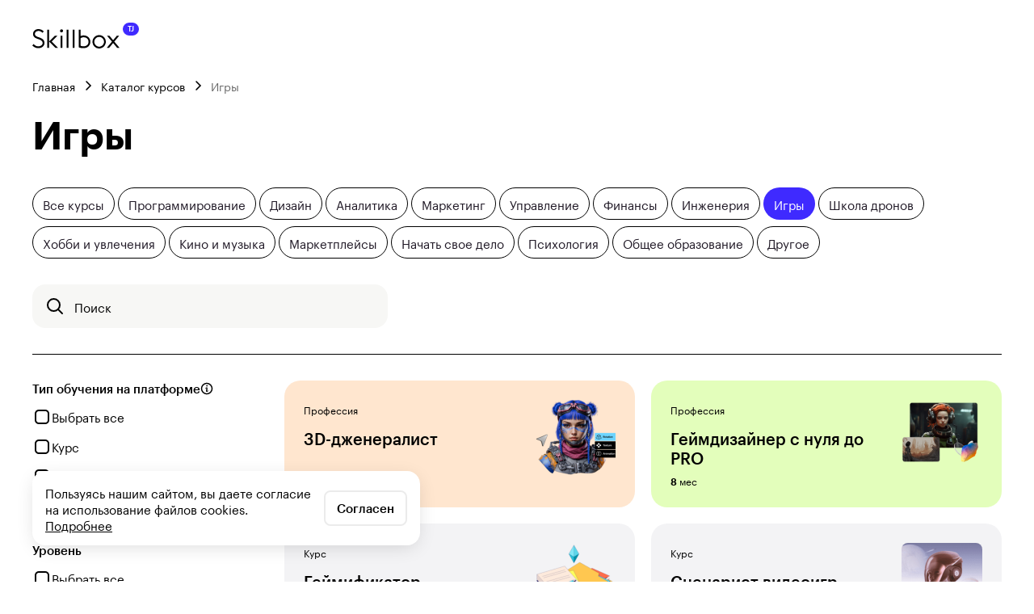

--- FILE ---
content_type: text/html; charset=utf-8
request_url: https://skillbox.tj/ru/courses/games/
body_size: 70850
content:
<!DOCTYPE html><html lang="ru"><head><meta charSet="utf-8"/><meta name="viewport" content="viewport-fit=cover, width=device-width, height=device-height, initial-scale=1.0, user-scalable=0, maximum-scale=1.0"/><title>Курсы по созданию игр (GameDev): обучение на разработке в Таджикистане</title><meta name="description" content="Онлайн-курсы по созданию игр в Душанбе и Таджикистане ⚡️ Современная программа обучения по Gamedev, преподаватели практикующие разработчики игр 🔥 Помощь с трудоустройством"/><meta property="og:title" content="Игры"/><meta property="og:description" content="Онлайн-курсы по созданию игр в Душанбе и Таджикистане ⚡️ Современная программа обучения по Gamedev, преподаватели практикующие разработчики игр 🔥 Помощь с трудоустройством"/><meta property="og:type" content="website"/><meta property="og:url" content="https://skillbox.tj/ru/courses/games/"/><meta property="og:image" content="https://skillbox.tj/logo.svg"/><meta property="og:site_name" content="Онлайн курсы Skillbox в Таджикистане"/><meta name="twitter:card" content="summary_large_image"/><meta name="twitter:title" content="Игры"/><meta name="twitter:description" content="Онлайн-курсы по созданию игр в Душанбе и Таджикистане ⚡️ Современная программа обучения по Gamedev, преподаватели практикующие разработчики игр 🔥 Помощь с трудоустройством"/><meta name="twitter:image" content="https://skillbox.tj/logo.svg"/><meta property="vk:image" content="https://skillbox.tj/logo.svg"/><link rel="alternate" href="https://skillbox.md/courses/games/" hrefLang="mo-md"/><link rel="alternate" href="https://skillbox.md/ru/courses/games/" hrefLang="ru-md"/><link rel="alternate" href="https://skillbox.am/courses/games/" hrefLang="hy-am"/><link rel="alternate" href="https://skillbox.am/ru/courses/games/" hrefLang="ru-am"/><link rel="alternate" href="https://skillbox.kg/courses/games/" hrefLang="ky-kg"/><link rel="alternate" href="https://skillbox.kg/ru/courses/games/" hrefLang="ru-kg"/><link rel="alternate" href="https://skillbox.uz/courses/games/" hrefLang="uz-uz"/><link rel="alternate" href="https://skillbox.uz/ru/courses/games/" hrefLang="ru-uz"/><link rel="alternate" href="https://skillbox.kz/courses/games/" hrefLang="ru-kz"/><link rel="alternate" href="https://skillbox.by/courses/games/" hrefLang="ru-by"/><link rel="alternate" href="https://skillbox.ru/games/" hrefLang="ru-ru"/><link rel="alternate" href="https://skillbox.ge/courses/games/" hrefLang="ka-ge"/><link rel="alternate" href="https://skillbox.ge/ru/courses/games/" hrefLang="ru-ge"/><link rel="alternate" href="https://skillbox.az/courses/games/" hrefLang="az-az"/><link rel="alternate" href="https://skillbox.az/ru/courses/games/" hrefLang="ru-az"/><link rel="alternate" href="https://skillbox.tj/courses/games/" hrefLang="tg-tj"/><link rel="alternate" href="https://skillbox.tj/ru/courses/games/" hrefLang="ru-tj"/><link rel="alternate" href="https://skillbox.team/courses/games/" hrefLang="ru-pl"/><link rel="canonical" href="https://skillbox.tj/ru/courses/games/"/><script type="application/ld+json">{
  "@context": "https://schema.org",
  "@type": "Organization",
  "name": "skillbox.tj",
  "image": "https://skillbox.tj/ru/static/skillbox-logo.svg",
  "description": "Skillbox.tj - образовательная платформа в Таджикистане. Онлайн-обучение востребованным профессиям в различных сферах.",
  "telephone": "+992 41 800 03 10",
  "email": "hello@skillbox.tj",
  "address": {
    "@type": "PostalAddress",
    "streetAddress": "Республика Таджикистан,\nг. Душанбе, ул. Нисор Мухаммад 5/5"
  }
}</script><script type="application/ld+json">{
  "@context": "https://schema.org",
  "@type": "Product",
  "name": "Игры",
  "aggregateRating": {
    "@type": "AggregateRating",
    "ratingValue": "4.75",
    "ratingCount": "2254",
    "bestRating": "5"
  },
  "offers": {
    "@type": "AggregateOffer",
    "lowPrice": "96",
    "highPrice": "4643",
    "priceCurrency": "TJS",
    "offerCount": "51"
  }
}</script><script type="application/ld+json">{
  "@context": "https://schema.org",
  "@type": "BreadcrumbList",
  "itemListElement": [
    {
      "@type": "ListItem",
      "position": 1,
      "item": {
        "@id": "https://skillbox.tj/ru/",
        "name": "Главная"
      }
    },
    {
      "@type": "ListItem",
      "position": 2,
      "item": {
        "@id": "https://skillbox.tj/ru/courses/",
        "name": "Каталог курсов"
      }
    },
    {
      "@type": "ListItem",
      "position": 3,
      "item": {
        "@id": "https://skillbox.tj/ru/courses/games/",
        "name": "Игры"
      }
    }
  ]
}</script><meta name="next-head-count" content="37"/><meta charSet="utf-8"/><meta name="format-detection" content="telephone=no"/><link rel="shortcut icon" href="/favicon.ico"/><style class="sc-31b679fd-0 gNLIQN">
  @font-face {
      font-family: "Graphik";
      src: url("/static/Graphik-Regular-Web.woff2") format("woff2"),
      url("/static/Graphik-Regular-Web.woff") format("woff"),
      url("/static/Graphik-Regular-Web.ttf") format("ttf"),
      url("/static/Graphik-Regular-Web.eot") format("eot");
      font-weight: 400;
      font-style: normal;
  }

  @font-face {
      font-family: "Graphik";
      src: url("/static/Graphik-Medium-Web.woff2") format("woff2"),
      url("/static/Graphik-Medium-Web.woff") format("woff"),
      url("/static/Graphik-Medium-Web.ttf") format("ttf"),
      url("/static/Graphik-Medium-Web.eot") format("eot");
      font-weight: 500;
      font-style: normal;
  }
  
  @font-face {
      font-family: "Graphik";
      src: url("/static/Graphik-Semibold-Web.woff2") format("woff2"),
      url("/static/Graphik-Semibold-Web.woff") format("woff"),
      url("/static/Graphik-Semibold-Web.ttf") format("ttf"),
      url("/static/Graphik-Semibold-Web.eot") format("eot");
      font-weight: 600;
      font-style: normal;
  }
  
  @font-face {
      font-family: "Graphik";
      src: url("/static/Graphik-Bold-Web.woff2") format("woff2"),
      url("/static/Graphik-Bold-Web.woff") format("woff"),
      url("/static/Graphik-Bold-Web.ttf") format("ttf"),
      url("/static/Graphik-Bold-Web.eot") format("eot");
      font-weight: 700;
      font-style: normal;
  }
</style><style class="sc-889b5ba0-0 ghJNbe">
    :root {
        --scrollbar-width: 0px;
        --scrollbar-plug-width: 0px;
        --offset-top: 0px;
    }
    
    html,
    body,
    #__next {
        min-height: 100vh;
    }
    
    html {
        font-family: Graphik, sans-serif;
        font-size: 17px;
        line-height: 22px;
        color: #201926;
        -webkit-font-smoothing: antialiased;
        -webkit-tap-highlight-color: transparent;
    }
    
    a {
      text-decoration: none;
      color: unset;
    }
    
    body.isPopupOpened {
        overflow: hidden;
        padding-right: var(--scrollbar-width);
    }

</style><script id="mindbox_init" data-nscript="beforeInteractive">
      (function() {
        window.PopMechanic = { watchLocation: false }; 
        mindbox = window.mindbox || function () {
          mindbox.queue.push(arguments);
        };
        mindbox.queue = mindbox.queue || [];
        mindbox('create', {
          endpointId: 'lerna-b2c.WebsiteTJ',
        })
      })();
    </script><script id="gtm-consent" data-nscript="beforeInteractive">(function() {
    window.dataLayer = window.dataLayer || [];
    function gtag() {
        dataLayer.push(arguments);
    }
    gtag('consent', 'default', {"ad_storage":"granted","ad_user_data":"granted","ad_personalization":"granted","analytics_storage":"granted","functionality_storage":"granted"});
})()</script><script id="MZTPRM5X" data-nscript="beforeInteractive">(function(w,d,s,l,i){w[l]=w[l]||[];w[l].push({'gtm.start':
new Date().getTime(),event:'gtm.js'});var f=d.getElementsByTagName(s)[0],
j=d.createElement(s),dl=l!='dataLayer'?'&l='+l:'';j.async=true;j.src=
'https://www.googletagmanager.com/gtm.js?id='+i+dl;f.parentNode.insertBefore(j,f);
})(window,document,'script','dataLayer','GTM-MZTPRM5X');</script><link rel="preload" href="/_next/static/css/1b48f5922dc6baaf.css" as="style"/><link rel="stylesheet" href="/_next/static/css/1b48f5922dc6baaf.css" data-n-g=""/><noscript data-n-css=""></noscript><script defer="" nomodule="" src="/_next/static/chunks/polyfills-c67a75d1b6f99dc8.js"></script><script id="mindbox_api" src="https://api.mindbox.ru/scripts/v1/tracker.js" defer="" data-nscript="beforeInteractive"></script><script src="/_next/static/chunks/webpack-e7d341dc9a063b93.js" defer=""></script><script src="/_next/static/chunks/framework-66d32731bdd20e83.js" defer=""></script><script src="/_next/static/chunks/main-16da830597e8cda9.js" defer=""></script><script src="/_next/static/chunks/pages/_app-6c31eac387781a6f.js" defer=""></script><script src="/_next/static/chunks/231-b1e1e4a6305ae61b.js" defer=""></script><script src="/_next/static/chunks/835-c7a4c36f6a8adbb3.js" defer=""></script><script src="/_next/static/chunks/pages/courses/%5Bfastlink%5D-3bc7a51cf8fec5d2.js" defer=""></script><script src="/_next/static/NgwNT49p0zwPvEyM4RSYK/_buildManifest.js" defer=""></script><script src="/_next/static/NgwNT49p0zwPvEyM4RSYK/_ssgManifest.js" defer=""></script><style data-styled="" data-styled-version="5.3.6">.iHsUWw{box-sizing:border-box;font-weight:500;cursor:pointer;display:flex;justify-content:center;align-items:center;white-space:nowrap;outline:none;touch-action:manipulation;border:2px solid transparent;width:initial;box-shadow:none;font-size:17px;line-height:22px;padding:14px 18px;background-color:transparent;color:#000000;border-color:rgba(0,0,0,.08);border-radius:10px;transition:all 0.3s ease;}/*!sc*/
.iHsUWw svg{flex:0 0 24px;}/*!sc*/
.iHsUWw:hover{background:rgba(0,0,0,0.04);border-color:undefined;}/*!sc*/
.iHsUWw svg{margin:-1px 0;display:inline-flex;}/*!sc*/
.iHsUWw svg:last-child{margin-left:8px;}/*!sc*/
.iHsUWw svg:first-child{margin-right:8px;}/*!sc*/
.iHsUWw svg:last-child:first-child{margin-right:0;margin-left:0;}/*!sc*/
.iHsUWw:disabled{cursor:default;opacity:0.4;pointer-events:none;}/*!sc*/
.iHsUWw sup{margin-left:2px;}/*!sc*/
.exlAaA{box-sizing:border-box;font-weight:500;cursor:pointer;display:flex;justify-content:center;align-items:center;white-space:nowrap;outline:none;touch-action:manipulation;border:2px solid transparent;width:initial;box-shadow:none;font-size:17px;line-height:22px;padding:14px 18px;background-color:rgba(0,0,0,0.04);color:#000000;border-radius:10px;transition:all 0.3s ease;}/*!sc*/
.exlAaA svg{flex:0 0 24px;}/*!sc*/
.exlAaA:hover{background-color:rgba(0,0,0,.08);}/*!sc*/
.exlAaA svg{margin:-1px 0;display:inline-flex;}/*!sc*/
.exlAaA svg:last-child{margin-left:8px;}/*!sc*/
.exlAaA svg:first-child{margin-right:8px;}/*!sc*/
.exlAaA svg:last-child:first-child{margin-right:0;margin-left:0;}/*!sc*/
.exlAaA:disabled{cursor:default;opacity:0.4;pointer-events:none;}/*!sc*/
.exlAaA sup{margin-left:2px;}/*!sc*/
data-styled.g4[id="sc-8380e242-0"]{content:"iHsUWw,exlAaA,"}/*!sc*/
.fCYYAR{max-width:100%;overflow:hidden;text-overflow:ellipsis;white-space:nowrap;}/*!sc*/
data-styled.g5[id="sc-8380e242-1"]{content:"fCYYAR,"}/*!sc*/
.eIGtts{display:inline-block;font-size:17px;line-height:22px;color:#6B6B6B;top:27px;font-weight:500;position:absolute;left:16px;transform:translateY(-50%);pointer-events:none;border:none;border-radius:4px;padding:0 4px;transition:top 0.15s,font-size 0.15s;margin:0;white-space:nowrap;max-width:80%;overflow:hidden;text-overflow:ellipsis;}/*!sc*/
.eIGtts:after{content:'';position:absolute;left:-4px;right:-4px;top:49%;height:50%;z-index:-1;background-color:#ffffff;}/*!sc*/
data-styled.g8[id="sc-3eecffd-0"]{content:"eIGtts,"}/*!sc*/
.dQzHUe{position:relative;display:flex;width:100%;}/*!sc*/
data-styled.g9[id="sc-fdebd29-0"]{content:"dQzHUe,"}/*!sc*/
.ixIalj{font-size:17px;line-height:22px;padding:15px 45px 15px 19px;border:1px solid transparent;border-radius:8px;width:100%;margin:0;font-weight:500;outline:none;box-sizing:border-box;transition:border-color 0.15s ease-in-out;cursor:text;text-overflow:ellipsis;background-color:#ffffff;border-color:rgba(0,0,0,0.12);}/*!sc*/
.ixIalj::placeholder{color:transparent;}/*!sc*/
.ixIalj::-webkit-datetime-edit{flex:0 0 auto;}/*!sc*/
.ixIalj:-webkit-autofill ~ .sc-3eecffd-0,.ixIalj:focus ~ .sc-3eecffd-0,.ixIalj:not(:placeholder-shown) ~ .sc-3eecffd-0{top:0;font-size:13px;}/*!sc*/
.ixIalj:hover,.ixIalj:focus,.ixIalj:focus-within{border-color:#6B6B6B;}/*!sc*/
data-styled.g11[id="sc-fdebd29-2"]{content:"ixIalj,"}/*!sc*/
.cKZayJ{position:relative;display:flex;align-items:flex-start;cursor:pointer;gap:12px;font-size:16px;line-height:20px;}/*!sc*/
data-styled.g14[id="sc-52a69fc0-0"]{content:"cKZayJ,"}/*!sc*/
.dpYCmq{height:16px;min-width:16px;background-color:transparent;border:2px solid #6B6B6B;border-radius:4px;display:flex;box-sizing:border-box;justify-content:center;align-items:center;margin-top:2px;}/*!sc*/
.dpYCmq svg{margin-top:1px;}/*!sc*/
data-styled.g15[id="sc-52a69fc0-1"]{content:"dpYCmq,"}/*!sc*/
.iPjdRr{min-height:24px;display:inline-flex;align-items:flex-start;box-sizing:border-box;width:100%;gap:12px;position:relative;font-size:17px;line-height:22px;line-height:24px;cursor:pointer;color:#000000;touch-action:manipulation;outline:none;}/*!sc*/
.iPjdRr > input{display:none;}/*!sc*/
.iPjdRr > svg{margin-top:1px;}/*!sc*/
data-styled.g17[id="sc-ccd6d820-0"]{content:"iPjdRr,"}/*!sc*/
.jWWtXQ{position:relative;width:100%;}/*!sc*/
.jWWtXQ input,.jWWtXQ textArea{padding:11px 15px;border-radius:8px;}/*!sc*/
.khidLR{position:relative;width:100%;}/*!sc*/
.khidLR input,.khidLR textArea{padding:11px 15px;border-radius:8px;padding-right:37px;}/*!sc*/
data-styled.g19[id="sc-fde5290f-0"]{content:"jWWtXQ,khidLR,"}/*!sc*/
.ieWDEi{font-size:17px;line-height:22px;padding:15px 45px 15px 19px;border:1px solid transparent;border-radius:8px;width:100%;margin:0;font-weight:500;outline:none;box-sizing:border-box;transition:border-color 0.15s ease-in-out;cursor:text;text-overflow:ellipsis;background-color:rgba(0,0,0,.04);}/*!sc*/
.ieWDEi::placeholder{color:#6B6B6B;}/*!sc*/
.ieWDEi::-webkit-datetime-edit{flex:0 0 auto;}/*!sc*/
data-styled.g20[id="sc-fde5290f-1"]{content:"ieWDEi,"}/*!sc*/
.gbQSEV{display:none;align-items:center;justify-content:center;border:none;background:#6B6B6B;border-radius:50%;cursor:pointer;position:absolute;top:50%;right:19px;transform:translateY(-50%);width:16px;height:16px;padding:0;opacity:0.64;transition:opacity 0.1s ease-in-out;}/*!sc*/
.gbQSEV:hover{opacity:1;}/*!sc*/
data-styled.g21[id="sc-fde5290f-2"]{content:"gbQSEV,"}/*!sc*/
.jRENmH{font-weight:500;margin-bottom:4px;color:#6B6B6B;font-size:13px;line-height:16px;}/*!sc*/
data-styled.g23[id="sc-f912cee6-0"]{content:"jRENmH,"}/*!sc*/
.cCEAug{width:100%;box-sizing:border-box;}/*!sc*/
.cCEAug .react-tel-input{display:flex;align-items:center;border:1px solid transparent;border-radius:8px;box-sizing:border-box;position:relative;font-family:inherit;color:#000000;font-size:17px;line-height:22px;background-color:#ffffff;border-color:rgba(0,0,0,0.12);}/*!sc*/
.cCEAug .react-tel-input:hover,.cCEAug .react-tel-input:focus,.cCEAug .react-tel-input:focus-within{border-color:#6B6B6B;}/*!sc*/
.cCEAug .react-tel-input .form-control{order:2;width:100%;height:54px;transition:unset;font-weight:500;border:none;border-radius:0 8px 8px 0;padding:0 20px 0 0;background:transparent;color:inherit;font-size:inherit;}/*!sc*/
.cCEAug .react-tel-input .form-control:hover{border:none;}/*!sc*/
.cCEAug .react-tel-input .form-control:focus{border:none;box-shadow:unset;}/*!sc*/
.cCEAug .react-tel-input .form-control::placeholder{color:#6B6B6B;}/*!sc*/
.cCEAug .react-tel-input .flag-dropdown{position:static;order:1;}/*!sc*/
.cCEAug .react-tel-input .selected-flag{padding:0 0 0 20px;width:70px;height:54px;border-radius:8px 0 0 8px;margin-right:10px;}/*!sc*/
.cCEAug .react-tel-input .selected-flag .arrow{border:none;width:16px;height:16px;transform:translateY(-40%);margin:1px 0 0;left:calc(100% + 10px);background:url("data:image/svg+xml,%3Csvg width='16' height='16' viewBox='0 0 16 16' fill='none' xmlns='http://www.w3.org/2000/svg'%3E%3Cpath d='M3 6L8 11L13 6' stroke='%2378747A' stroke-width='1.5' stroke-linecap='round'/%3E%3C/svg%3E%0A") center / cover no-repeat;transition-duration:0.3s;transition-timing-function:cubic-bezier(0.25,0.1,0.25,1);transition-property:transform;}/*!sc*/
.cCEAug .react-tel-input .selected-flag .arrow.up{transform:translateY(-40%) rotate(180deg);}/*!sc*/
.cCEAug .react-tel-input .country-list{top:calc(100% + 8px);width:100%;border-radius:8px;box-shadow:0 5px 25px -5px rgba(12,11,13,0.16);margin:0;padding:10px 0;border:1px solid rgba(0,0,0,0.12);max-height:230px;overflow-y:auto;}/*!sc*/
.cCEAug .react-tel-input .country-list::-webkit-scrollbar{background-color:transparent;width:4px;}/*!sc*/
.cCEAug .react-tel-input .country-list::-webkit-scrollbar-track{background-color:transparent;}/*!sc*/
.cCEAug .react-tel-input .country-list::-webkit-scrollbar-thumb{background-color:rgba(0,0,0,0.16);border-radius:100px;}/*!sc*/
.cCEAug .react-tel-input .country-list::-webkit-scrollbar-button{display:none;}/*!sc*/
.cCEAug .react-tel-input .country-list::-webkit-scrollbar-track-piece:start{margin-top:10px;}/*!sc*/
.cCEAug .react-tel-input .country-list::-webkit-scrollbar-track-piece:end{margin-bottom:10px;}/*!sc*/
.cCEAug .react-tel-input .country-list .divider{margin:0;padding:0;border-bottom:1px solid rgba(0,0,0,0.12);}/*!sc*/
.cCEAug .react-tel-input .country-list .country{position:relative;padding:10px 45px 10px 55px;transition-duration:0.3s;transition-timing-function:cubic-bezier(0.25,0.1,0.25,1);transition-property:background-color;font-size:17px;line-height:22px;color:#000000;font-weight:500;}/*!sc*/
.cCEAug .react-tel-input .country-list .country:hover{background-color:rgba(0,0,0,0.04);}/*!sc*/
.cCEAug .react-tel-input .country-list .country .flag{display:inline-block;position:absolute;margin:1px 0 0;top:8px;left:20px;}/*!sc*/
.cCEAug .react-tel-input .country-list .country .country-name{margin:0;}/*!sc*/
.cCEAug .react-tel-input .country-list .country .dial-code{margin-left:8px;color:inherit;}/*!sc*/
.cCEAug .react-tel-input .country-list .country .dial-code::before{content:'(';}/*!sc*/
.cCEAug .react-tel-input .country-list .country .dial-code::after{content:')';}/*!sc*/
.cCEAug .react-tel-input .country-list .country.highlight{background-color:inherit;}/*!sc*/
.cCEAug .react-tel-input .country-list .country.highlight::before{content:'';position:absolute;right:20px;top:50%;transform:translateY(-50%);background:url("data:image/svg+xml,%3Csvg width='16' height='16' viewBox='0 0 16 16' fill='none' xmlns='http://www.w3.org/2000/svg'%3E%3Cpath d='M2 8L6 12L14 4' stroke='%23201926' stroke-width='1.5' stroke-linecap='round' stroke-linejoin='round'/%3E%3C/svg%3E%0A") center / cover no-repeat;width:16px;height:16px;}/*!sc*/
data-styled.g24[id="sc-cb5558a7-0"]{content:"cCEAug,"}/*!sc*/
.bvUJEd{display:flex;flex-direction:column;}/*!sc*/
.bvUJEd:not(:last-child){margin:0 0 32px;}/*!sc*/
data-styled.g243[id="sc-153053eb-0"]{content:"bvUJEd,"}/*!sc*/
.edjSwy{font-size:15px;line-height:20px;color:#ffffff;text-decoration:none;transition-duration:0.3s;transition-timing-function:cubic-bezier(0.25,0.1,0.25,1);transition-property:color;}/*!sc*/
.edjSwy:not(:last-child){margin-bottom:16px;}/*!sc*/
.edjSwy:hover{color:rgba(255,255,255,0.7);}/*!sc*/
@media only screen and (min-width:0) and (max-width:767px){.edjSwy{font-size:13px;line-height:16px;}}/*!sc*/
data-styled.g250[id="sc-2d5a9362-0"]{content:"edjSwy,"}/*!sc*/
.MIFiK{padding:0 20px;max-width:1920px;width:100%;margin:0 auto 24px;box-sizing:border-box;position:relative;}/*!sc*/
@media only screen and (min-width:1280px){.MIFiK{padding:0 40px;}}/*!sc*/
@media only screen and (min-width:0) and (max-width:767px){.MIFiK{max-width:100%;margin:0 auto 20px;}}/*!sc*/
data-styled.g341[id="sc-6b913588-2"]{content:"MIFiK,"}/*!sc*/
.bDlMdW{background-color:#000000;color:#ffffff;}/*!sc*/
data-styled.g343[id="sc-bb20c486-0"]{content:"bDlMdW,"}/*!sc*/
.cUXRty{padding:40px 0;display:flex;justify-content:space-between;}/*!sc*/
@media only screen and (min-width:0) and (max-width:1279px){.cUXRty{flex-wrap:wrap;}}/*!sc*/
@media only screen and (min-width:0) and (max-width:959px){.cUXRty{justify-content:space-between;}}/*!sc*/
@media only screen and (min-width:0) and (max-width:767px){.cUXRty{flex-direction:column;align-items:center;text-align:center;}.cUXRty > *:not(:last-child){margin-bottom:40px;}}/*!sc*/
data-styled.g345[id="sc-e2f2c9ab-0"]{content:"cUXRty,"}/*!sc*/
.dialsT{display:flex;margin-right:20px;}/*!sc*/
@media only screen and (min-width:0) and (max-width:1279px){.dialsT{flex-direction:column;}}/*!sc*/
@media only screen and (min-width:0) and (max-width:767px){.dialsT{flex-direction:column;margin-right:0;align-items:center;}}/*!sc*/
data-styled.g346[id="sc-e2f2c9ab-1"]{content:"dialsT,"}/*!sc*/
.jERRiJ{display:flex;flex-direction:column;max-width:310px;min-width:300px;}/*!sc*/
@media only screen and (min-width:0) and (max-width:1279px){.jERRiJ{margin-bottom:40px;}}/*!sc*/
@media only screen and (min-width:0) and (max-width:767px){.jERRiJ{margin-bottom:0;max-width:250px;min-width:200px;}}/*!sc*/
data-styled.g347[id="sc-e2f2c9ab-2"]{content:"jERRiJ,"}/*!sc*/
.bEjEwD{max-width:375px;margin-left:0px;}/*!sc*/
@media only screen and (min-width:0) and (max-width:1279px){.bEjEwD{margin-left:0;max-width:100%;}}/*!sc*/
@media only screen and (min-width:0) and (max-width:959px){.bEjEwD{max-width:100%;}}/*!sc*/
data-styled.g348[id="sc-e2f2c9ab-3"]{content:"bEjEwD,"}/*!sc*/
.gSZXLE{font-size:15px;line-height:20px;color:rgba(255,255,255,0.7);}/*!sc*/
.gSZXLE:not(:last-child){margin-bottom:16px;}/*!sc*/
@media only screen and (min-width:0) and (max-width:767px){.gSZXLE{font-size:13px;line-height:16px;}}/*!sc*/
data-styled.g350[id="sc-e2f2c9ab-5"]{content:"gSZXLE,"}/*!sc*/
.cHWrrL{display:flex;justify-content:space-between;flex-wrap:wrap;flex:0 0 400px;height:max-content;}/*!sc*/
@media only screen and (min-width:0) and (max-width:767px){.cHWrrL{flex-direction:column;flex:0 1 auto;}}/*!sc*/
data-styled.g351[id="sc-d6fc5ab6-0"]{content:"cHWrrL,"}/*!sc*/
.Echk{flex:0 0 50%;padding:0 10px;margin-bottom:16px;height:max-content;box-sizing:border-box;cursor:pointer;font-size:15px;line-height:20px;color:inherit;text-decoration:none;transition-duration:0.3s;transition-timing-function:cubic-bezier(0.25,0.1,0.25,1);transition-property:color;}/*!sc*/
.Echk:hover{color:rgba(255,255,255,0.7);}/*!sc*/
@media only screen and (min-width:0) and (max-width:767px){.Echk{font-size:13px;line-height:16px;margin-bottom:0;}.Echk:not(:last-child){margin-bottom:16px;}}/*!sc*/
data-styled.g352[id="sc-d6fc5ab6-1"]{content:"Echk,"}/*!sc*/
.jIUzGj{font-weight:700;}/*!sc*/
data-styled.g353[id="sc-d6fc5ab6-2"]{content:"hJhVMP,jIUzGj,"}/*!sc*/
.gkSwqz{display:flex;align-items:center;}/*!sc*/
@media only screen and (min-width:0) and (max-width:767px){.gkSwqz{justify-content:center;}}/*!sc*/
data-styled.g354[id="sc-9087cf87-0"]{content:"gkSwqz,"}/*!sc*/
.lebKDS{display:block;margin-right:12px;overflow:hidden;width:32px;height:32px;font-size:9px;line-height:12px;text-decoration:none;}/*!sc*/
.lebKDS img{max-width:100%;max-height:100%;}/*!sc*/
.lebKDS:last-child{margin-right:0;}/*!sc*/
data-styled.g355[id="sc-28b7285c-0"]{content:"lebKDS,"}/*!sc*/
.jYRBrv:not(:last-child){margin-bottom:16px;}/*!sc*/
data-styled.g356[id="sc-b7570e27-0"]{content:"jYRBrv,"}/*!sc*/
.gzKiZm{font-size:15px;line-height:20px;color:#ffffff;font-weight:600;margin-bottom:16px;text-decoration:none;transition-duration:0.3s;transition-timing-function:cubic-bezier(0.25,0.1,0.25,1);transition-property:color;}/*!sc*/
.gzKiZm:hover{color:rgba(255,255,255,0.7);}/*!sc*/
@media only screen and (min-width:0) and (max-width:767px){.gzKiZm{font-size:13px;line-height:16px;}}/*!sc*/
data-styled.g359[id="sc-a57e41e2-0"]{content:"gzKiZm,"}/*!sc*/
.dLpgBS{display:flex;flex-direction:column;margin-right:92px;white-space:nowrap;}/*!sc*/
@media (max-width:1439px){.dLpgBS{margin-right:40px;}}/*!sc*/
@media only screen and (min-width:0) and (max-width:1279px){.dLpgBS{margin-right:0;margin-bottom:40px;}}/*!sc*/
data-styled.g363[id="sc-67ec12d2-0"]{content:"dLpgBS,"}/*!sc*/
body > fstrk-widget{z-index:100 !important;}/*!sc*/
data-styled.g366[id="sc-global-ioUZiC1"]{content:"sc-global-ioUZiC1,"}/*!sc*/
.fRAmtx{position:relative;display:flex;justify-content:space-between;align-items:center;padding:28px 0;border-top:1px solid rgba(255,255,255,0.2);}/*!sc*/
@media only screen and (min-width:0) and (max-width:959px){.fRAmtx{padding:32px 0;align-items:flex-start;}}/*!sc*/
@media only screen and (min-width:0) and (max-width:767px){.fRAmtx{flex-direction:column;align-items:center;}.fRAmtx > *:not(:last-child){margin-bottom:40px;}}/*!sc*/
data-styled.g369[id="sc-bfc2febf-0"]{content:"fRAmtx,"}/*!sc*/
.kcKHxA{flex:0 0 auto;}/*!sc*/
@media only screen and (min-width:0) and (max-width:1279px){.kcKHxA{flex:0 1 auto;}}/*!sc*/
data-styled.g370[id="sc-bfc2febf-1"]{content:"kcKHxA,"}/*!sc*/
.jpJTgh{display:flex;align-items:center;}/*!sc*/
data-styled.g371[id="sc-bfc2febf-2"]{content:"jpJTgh,"}/*!sc*/
.hOMwEd{font-size:12px;line-height:16px;color:#ffffff;white-space:pre-wrap;padding-left:16px;margin-left:16px;position:relative;}/*!sc*/
.hOMwEd:not(:empty):before{content:'';width:1px;height:25px;position:absolute;top:50%;left:0;transform:translateY(-50%);background-color:rgba(255,255,255,0.5);}/*!sc*/
data-styled.g372[id="sc-bfc2febf-3"]{content:"hOMwEd,"}/*!sc*/
.iICiDq{position:relative;}/*!sc*/
@media only screen and (min-width:0) and (max-width:767px){.iICiDq{align-items:center;text-align:center;}}/*!sc*/
data-styled.g373[id="sc-bfc2febf-4"]{content:"iICiDq,"}/*!sc*/
.innovW{flex:0 0 20%;font-size:13px;line-height:16px;color:rgba(255,255,255,0.8);display:none;text-align:right;}/*!sc*/
@media only screen and (min-width:0) and (max-width:1279px){.innovW{display:block;margin-top:42px;flex:0 1 auto;text-align:left;}}/*!sc*/
@media only screen and (min-width:0) and (max-width:767px){.innovW{display:none;margin-top:0;}}/*!sc*/
.jGeAcH{flex:0 0 20%;font-size:13px;line-height:16px;color:rgba(255,255,255,0.8);display:block;text-align:right;}/*!sc*/
@media only screen and (min-width:0) and (max-width:1279px){.jGeAcH{display:none;flex:0 1 auto;text-align:left;}}/*!sc*/
@media only screen and (min-width:0) and (max-width:767px){.jGeAcH{display:block;}}/*!sc*/
data-styled.g374[id="sc-bfc2febf-5"]{content:"innovW,jGeAcH,"}/*!sc*/
html{line-height:1.15;-webkit-text-size-adjust:100%;}/*!sc*/
body{margin:0;}/*!sc*/
main{display:block;}/*!sc*/
h1{font-size:2em;margin:0.67em 0;}/*!sc*/
hr{box-sizing:content-box;height:0;overflow:visible;}/*!sc*/
pre{font-family:monospace,monospace;font-size:1em;}/*!sc*/
a{background-color:transparent;}/*!sc*/
abbr[title]{border-bottom:none;text-decoration:underline;text-decoration:underline dotted;}/*!sc*/
b,strong{font-weight:bolder;}/*!sc*/
code,kbd,samp{font-family:monospace,monospace;font-size:1em;}/*!sc*/
small{font-size:80%;}/*!sc*/
sub,sup{font-size:75%;line-height:0;position:relative;vertical-align:baseline;}/*!sc*/
sub{bottom:-0.25em;}/*!sc*/
sup{top:-0.5em;}/*!sc*/
img{border-style:none;}/*!sc*/
button,input,optgroup,select,textarea{font-family:inherit;font-size:100%;line-height:1.15;margin:0;}/*!sc*/
button,input{overflow:visible;}/*!sc*/
button,select{text-transform:none;}/*!sc*/
button,[type="button"],[type="reset"],[type="submit"]{-webkit-appearance:button;}/*!sc*/
button::-moz-focus-inner,[type="button"]::-moz-focus-inner,[type="reset"]::-moz-focus-inner,[type="submit"]::-moz-focus-inner{border-style:none;padding:0;}/*!sc*/
button:-moz-focusring,[type="button"]:-moz-focusring,[type="reset"]:-moz-focusring,[type="submit"]:-moz-focusring{outline:1px dotted ButtonText;}/*!sc*/
fieldset{padding:0.35em 0.75em 0.625em;}/*!sc*/
legend{box-sizing:border-box;color:inherit;display:table;max-width:100%;padding:0;white-space:normal;}/*!sc*/
progress{vertical-align:baseline;}/*!sc*/
textarea{overflow:auto;}/*!sc*/
[type="checkbox"],[type="radio"]{box-sizing:border-box;padding:0;}/*!sc*/
[type="number"]::-webkit-inner-spin-button,[type="number"]::-webkit-outer-spin-button{height:auto;}/*!sc*/
[type="search"]{-webkit-appearance:textfield;outline-offset:-2px;}/*!sc*/
[type="search"]::-webkit-search-decoration{-webkit-appearance:none;}/*!sc*/
::-webkit-file-upload-button{-webkit-appearance:button;font:inherit;}/*!sc*/
details{display:block;}/*!sc*/
summary{display:list-item;}/*!sc*/
template{display:none;}/*!sc*/
[hidden]{display:none;}/*!sc*/
data-styled.g642[id="sc-global-ecVvVt1"]{content:"sc-global-ecVvVt1,"}/*!sc*/
.hqTqNM{display:flex;min-height:100vh;flex-direction:column;margin:0 auto;}/*!sc*/
data-styled.g699[id="sc-8191783b-0"]{content:"hqTqNM,"}/*!sc*/
.cyAkXu{flex:1;display:flex;flex-direction:column;}/*!sc*/
data-styled.g700[id="sc-8191783b-1"]{content:"cyAkXu,"}/*!sc*/
.gUjXXv{padding:0 40px;max-width:1440px;width:100%;margin:0 auto;box-sizing:border-box;}/*!sc*/
@media only screen and (min-width:0) and (max-width:767px){.gUjXXv{padding:0 20px;}}/*!sc*/
data-styled.g701[id="sc-8191783b-2"]{content:"gUjXXv,"}/*!sc*/
.dyGTMT{display:flex;padding:32px 0 0;margin-top:32px;border-top:1px solid #000000;}/*!sc*/
@media only screen and (min-width:0) and (max-width:1279px){.dyGTMT{border-top:none;margin-top:0;}}/*!sc*/
@media only screen and (min-width:0) and (max-width:767px){.dyGTMT{padding:24px 0 0;}}/*!sc*/
data-styled.g703[id="sc-e715c61a-1"]{content:"dyGTMT,"}/*!sc*/
.fTdBqh{flex:0 0 272px;margin-right:40px;}/*!sc*/
@media only screen and (min-width:0) and (max-width:1279px){.fTdBqh{display:none;}}/*!sc*/
data-styled.g704[id="sc-e715c61a-2"]{content:"fTdBqh,"}/*!sc*/
.jqnjIe{flex:1 1 auto;}/*!sc*/
data-styled.g705[id="sc-e715c61a-3"]{content:"jqnjIe,"}/*!sc*/
.kNcthQ{cursor:pointer;position:relative;border-radius:16px;background-color:#F7F7F5;color:#000000;width:100%;max-width:440px;height:54px;padding:17px 52px;box-sizing:border-box;overflow:hidden;text-overflow:ellipsis;white-space:nowrap;font-size:15px;line-height:20px;}/*!sc*/
@media only screen and (min-width:0) and (max-width:767px){.kNcthQ{max-width:100%;}}/*!sc*/
.kNcthQ > svg{position:absolute;top:15px;left:16px;}/*!sc*/
data-styled.g706[id="sc-6c3273c0-0"]{content:"kNcthQ,"}/*!sc*/
.gcAUGH{display:flex;flex-wrap:wrap;max-width:1160px;margin:0 -2px;}/*!sc*/
data-styled.g712[id="sc-8c962a06-0"]{content:"gcAUGH,"}/*!sc*/
.eFpeeb{border:1px solid #000000;border-radius:100px;padding:9px 12px;font-size:15px;line-height:20px;color:#000000;cursor:pointer;margin:0 2px 8px 2px;transition-duration:0.3s;transition-timing-function:cubic-bezier(0.25,0.1,0.25,1);transition-property:background-color,color,border-color;color:inherit;text-decoration:none;}/*!sc*/
.eFpeeb:hover{border-color:#3F2AFF;}/*!sc*/
.djRgtZ{border:1px solid #000000;border-radius:100px;padding:9px 12px;font-size:15px;line-height:20px;color:#000000;cursor:pointer;margin:0 2px 8px 2px;transition-duration:0.3s;transition-timing-function:cubic-bezier(0.25,0.1,0.25,1);transition-property:background-color,color,border-color;color:inherit;text-decoration:none;background-color:#3F2AFF;color:#FFFFFF;border-color:transparent;}/*!sc*/
.djRgtZ:hover{border-color:#3F2AFF;}/*!sc*/
data-styled.g713[id="sc-e2e30b80-0"]{content:"eFpeeb,djRgtZ,"}/*!sc*/
.bcuMsF .sc-93e19a20-0,.bcuMsF .sc-88015582-0{margin:32px 0 0 0;}/*!sc*/
.bcuMsF .sc-88015582-0{background:#6B6B6B;}/*!sc*/
data-styled.g714[id="sc-4f2f17d6-0"]{content:"bcuMsF,"}/*!sc*/
.emIneG{display:flex;margin-top:24px;flex:1 1 calc(50% - 10px);max-width:calc(50% - 10px);}/*!sc*/
@media only screen and (min-width:0) and (max-width:767px){.emIneG{flex:1 1 100%;max-width:100%;margin-top:12px;}}/*!sc*/
data-styled.g716[id="sc-4f2f17d6-2"]{content:"emIneG,"}/*!sc*/
.hMPqMp{font-size:48px;line-height:68px;color:#000000;font-weight:600;white-space:pre-wrap;margin:0;}/*!sc*/
@media only screen and (min-width:0) and (max-width:767px){.hMPqMp{margin-bottom:24px;font-size:28px;line-height:34px;}}/*!sc*/
data-styled.g717[id="sc-d2126baa-0"]{content:"hMPqMp,"}/*!sc*/
.jiRONP{position:relative;cursor:pointer;border-radius:16px;width:54px;height:54px;min-width:54px;background-color:#F7F7F5;display:none;justify-content:center;align-items:center;margin-left:8px;}/*!sc*/
@media only screen and (min-width:0) and (max-width:1279px){.jiRONP{display:flex;}}/*!sc*/
data-styled.g718[id="sc-12536f9c-0"]{content:"jiRONP,"}/*!sc*/
.cOaUdY{display:flex;align-items:center;margin-bottom:16px;overflow-x:auto;}/*!sc*/
data-styled.g720[id="sc-8adc25d9-0"]{content:"cOaUdY,"}/*!sc*/
.edSZBC{display:flex;align-items:center;flex:0 0 auto;}/*!sc*/
.edSZBC a{color:#000000;text-decoration:none;font-size:14px;line-height:20px;transition-duration:0.3s;transition-timing-function:cubic-bezier(0.25,0.1,0.25,1);transition-property:color;}/*!sc*/
.edSZBC a:hover{color:#3F2AFF;}/*!sc*/
data-styled.g721[id="sc-57e0f2f6-0"]{content:"edSZBC,"}/*!sc*/
.jpKvUq{color:#6B6B6B;font-size:14px;line-height:20px;flex:0 0 auto;}/*!sc*/
data-styled.g722[id="sc-57e0f2f6-1"]{content:"jpKvUq,"}/*!sc*/
.jEMuEI{margin:0 8px;}/*!sc*/
.jEMuEI svg{display:block;transform:rotate(-90deg);}/*!sc*/
data-styled.g723[id="sc-57e0f2f6-2"]{content:"jEMuEI,"}/*!sc*/
.jAFkJt{box-sizing:border-box;font-weight:500;font-size:17px;line-height:22px;text-align:left;}/*!sc*/
.jAFkJt:not(:last-child){margin-bottom:8px;}/*!sc*/
.jAFkJt .sc-ccd6d820-0{gap:8px;font-size:15px;line-height:20px;line-height:24px;}/*!sc*/
.jAFkJt .sc-ccd6d820-0 svg{min-width:24px;}/*!sc*/
data-styled.g727[id="sc-c1f8f015-0"]{content:"jAFkJt,"}/*!sc*/
.gSYOtf{display:flex;gap:8px;align-items:center;font-weight:500;margin-bottom:12px;color:#000000;font-size:15px;line-height:20px;}/*!sc*/
data-styled.g728[id="sc-514750d8-0"]{content:"gSYOtf,"}/*!sc*/
.cMxuxS{position:relative;}/*!sc*/
data-styled.g729[id="sc-4e6e7bc5-0"]{content:"cMxuxS,"}/*!sc*/
.GvYSo{display:flex;align-items:center;cursor:pointer;max-width:max-content;transition-duration:0.3s;transition-timing-function:cubic-bezier(0.25,0.1,0.25,1);transition-property:all;}/*!sc*/
.GvYSo:hover{opacity:0.6;}/*!sc*/
data-styled.g730[id="sc-4e6e7bc5-1"]{content:"GvYSo,"}/*!sc*/
.eZOplQ{position:absolute;box-sizing:border-box;left:50%;transform:translateX(-50%);padding:24px;border-radius:16px;z-index:300;width:280px;box-shadow:0px 5px 25px -5px rgba(12,11,13,0.16);background-color:#242424;color:#ffffff;opacity:0;pointer-events:none;bottom:calc(100% + 18px);}/*!sc*/
.eZOplQ::before{content:'';background-color:inherit;width:16px;height:16px;position:absolute;left:50%;top:100%;transform:translate(-50%,-50%) rotate(45deg);z-index:-1;}/*!sc*/
.eZOplQ h4{font-size:17px;line-height:22px;font-weight:500;margin:0 0 8px 0;}/*!sc*/
.eZOplQ p{font-size:15px;line-height:20px;margin:0;font-weight:400;}/*!sc*/
.eZOplQ p:not(:last-child){margin-bottom:32px;}/*!sc*/
data-styled.g731[id="sc-4e6e7bc5-2"]{content:"eZOplQ,"}/*!sc*/
.kvGJWJ{overflow-y:auto;}/*!sc*/
.kvGJWJ::-webkit-scrollbar{background-color:transparent;width:4px;}/*!sc*/
.kvGJWJ::-webkit-scrollbar-track{background-color:transparent;}/*!sc*/
.kvGJWJ::-webkit-scrollbar-thumb{background-color:rgba(0,0,0,0.16);border-radius:100px;}/*!sc*/
.kvGJWJ::-webkit-scrollbar-button{display:none;}/*!sc*/
.kvGJWJ::-webkit-scrollbar-track-piece:start{margin-top:0px;}/*!sc*/
.kvGJWJ::-webkit-scrollbar-track-piece:end{margin-bottom:0px;}/*!sc*/
data-styled.g733[id="sc-7d13a452-1"]{content:"kvGJWJ,"}/*!sc*/
.crTjyc{box-sizing:border-box;margin-bottom:12px;position:static;}/*!sc*/
.crTjyc input{color:#6B6B6B;padding-left:16px;width:100%;box-sizing:border-box;}/*!sc*/
data-styled.g737[id="sc-cb1246cb-0"]{content:"crTjyc,"}/*!sc*/
.jaFfGT{padding-bottom:32px;position:relative;}/*!sc*/
.jaFfGT .sc-db025e44-0{position:absolute;left:0;bottom:0;max-width:100%;overflow:hidden;}/*!sc*/
.jaFfGT .sc-76cd9ac5-0{max-width:100%;overflow:hidden;text-overflow:ellipsis;font-size:15px;line-height:20px;}/*!sc*/
.jaFfGT .sc-7d13a452-1{max-height:240px;}/*!sc*/
data-styled.g739[id="sc-4abcbdd-0"]{content:"jaFfGT,"}/*!sc*/
.hfBepl:not(:last-child):not(:empty){padding-bottom:32px;margin-bottom:32px;border-bottom:1px solid #6B6B6B;}/*!sc*/
.hfBepl input{font-size:15px;line-height:20px;background-color:#ffffff;border-color:#E4E4E4;font-weight:400;transition-duration:0.3s;transition-timing-function:cubic-bezier(0.25,0.1,0.25,1);transition-property:border-color;}/*!sc*/
.hfBepl input:hover,.hfBepl input:focus{border-color:#3F2AFF;}/*!sc*/
.hfBepl .sc-ccd6d820-0{font-weight:400;}/*!sc*/
.hfBepl .sc-ccd6d820-0:hover{color:#000000;}/*!sc*/
.hfBepl .sc-f912cee6-0{padding:0 15px 4px;font-weight:400;font-size:13px;line-height:16px;}/*!sc*/
data-styled.g740[id="sc-6c45318b-0"]{content:"hfBepl,"}/*!sc*/
.deTnbk{display:flex;margin:0 -6px;}/*!sc*/
data-styled.g742[id="sc-d70d3d4d-1"]{content:"deTnbk,"}/*!sc*/
.cpJqMp{display:block;padding:0 6px;flex:0 0 calc(50% - 12px);}/*!sc*/
data-styled.g743[id="sc-fa084ff9-0"]{content:"cpJqMp,"}/*!sc*/
.jHLYNN{display:flex;flex-wrap:wrap;margin:0 -10px;}/*!sc*/
@media only screen and (max-width:767px){.jHLYNN{margin:0;}}/*!sc*/
data-styled.g758[id="sc-2bc9330d-0"]{content:"jHLYNN,"}/*!sc*/
.eAyorZ{display:flex;border-radius:20px;padding:24px;flex:1 1 calc(50% - 20px);max-width:calc(50% - 20px);box-sizing:border-box;overflow:hidden;cursor:pointer;text-decoration:none;margin:0 10px 20px 10px;background-color:#FFE6CF;transition-duration:0.3s;transition-timing-function:cubic-bezier(0.25,0.1,0.25,1);transition-property:transform;}/*!sc*/
.eAyorZ:hover{transform:scale(1.02);}/*!sc*/
@media only screen and (min-width:0) and (max-width:1279px){.eAyorZ{padding:20px;}}/*!sc*/
@media only screen and (min-width:0) and (max-width:767px){.eAyorZ{flex:1 1 100%;max-width:100%;margin:0 0 12px 0;border-radius:12px;}}/*!sc*/
.czVSrW{display:flex;border-radius:20px;padding:24px;flex:1 1 calc(50% - 20px);max-width:calc(50% - 20px);box-sizing:border-box;overflow:hidden;cursor:pointer;text-decoration:none;margin:0 10px 20px 10px;background-color:#E3FEBB;transition-duration:0.3s;transition-timing-function:cubic-bezier(0.25,0.1,0.25,1);transition-property:transform;}/*!sc*/
.czVSrW:hover{transform:scale(1.02);}/*!sc*/
@media only screen and (min-width:0) and (max-width:1279px){.czVSrW{padding:20px;}}/*!sc*/
@media only screen and (min-width:0) and (max-width:767px){.czVSrW{flex:1 1 100%;max-width:100%;margin:0 0 12px 0;border-radius:12px;}}/*!sc*/
.brsGEQ{display:flex;border-radius:20px;padding:24px;flex:1 1 calc(50% - 20px);max-width:calc(50% - 20px);box-sizing:border-box;overflow:hidden;cursor:pointer;text-decoration:none;margin:0 10px 20px 10px;background-color:#F3F3F5;transition-duration:0.3s;transition-timing-function:cubic-bezier(0.25,0.1,0.25,1);transition-property:transform;}/*!sc*/
.brsGEQ:hover{transform:scale(1.02);}/*!sc*/
@media only screen and (min-width:0) and (max-width:1279px){.brsGEQ{padding:20px;}}/*!sc*/
@media only screen and (min-width:0) and (max-width:767px){.brsGEQ{flex:1 1 100%;max-width:100%;margin:0 0 12px 0;border-radius:12px;}}/*!sc*/
.jbftVO{display:flex;border-radius:20px;padding:24px;flex:1 1 calc(50% - 20px);max-width:calc(50% - 20px);box-sizing:border-box;overflow:hidden;cursor:pointer;text-decoration:none;margin:0 10px 20px 10px;background-color:#FF986B;transition-duration:0.3s;transition-timing-function:cubic-bezier(0.25,0.1,0.25,1);transition-property:transform;}/*!sc*/
.jbftVO:hover{transform:scale(1.02);}/*!sc*/
@media only screen and (min-width:0) and (max-width:1279px){.jbftVO{padding:20px;}}/*!sc*/
@media only screen and (min-width:0) and (max-width:767px){.jbftVO{flex:1 1 100%;max-width:100%;margin:0 0 12px 0;border-radius:12px;}}/*!sc*/
.iIBwOI{display:flex;border-radius:20px;padding:24px;flex:1 1 calc(50% - 20px);max-width:calc(50% - 20px);box-sizing:border-box;overflow:hidden;cursor:pointer;text-decoration:none;margin:0 10px 20px 10px;background-color:#FAFFC7;transition-duration:0.3s;transition-timing-function:cubic-bezier(0.25,0.1,0.25,1);transition-property:transform;}/*!sc*/
.iIBwOI:hover{transform:scale(1.02);}/*!sc*/
@media only screen and (min-width:0) and (max-width:1279px){.iIBwOI{padding:20px;}}/*!sc*/
@media only screen and (min-width:0) and (max-width:767px){.iIBwOI{flex:1 1 100%;max-width:100%;margin:0 0 12px 0;border-radius:12px;}}/*!sc*/
.QXRWS{display:flex;border-radius:20px;padding:24px;flex:1 1 calc(50% - 20px);max-width:calc(50% - 20px);box-sizing:border-box;overflow:hidden;cursor:pointer;text-decoration:none;margin:0 10px 20px 10px;background-color:#D6E9FE;transition-duration:0.3s;transition-timing-function:cubic-bezier(0.25,0.1,0.25,1);transition-property:transform;}/*!sc*/
.QXRWS:hover{transform:scale(1.02);}/*!sc*/
@media only screen and (min-width:0) and (max-width:1279px){.QXRWS{padding:20px;}}/*!sc*/
@media only screen and (min-width:0) and (max-width:767px){.QXRWS{flex:1 1 100%;max-width:100%;margin:0 0 12px 0;border-radius:12px;}}/*!sc*/
.NSaIZ{display:flex;border-radius:20px;padding:24px;flex:1 1 calc(50% - 20px);max-width:calc(50% - 20px);box-sizing:border-box;overflow:hidden;cursor:pointer;text-decoration:none;margin:0 10px 20px 10px;background-color:#FBB9A4;transition-duration:0.3s;transition-timing-function:cubic-bezier(0.25,0.1,0.25,1);transition-property:transform;}/*!sc*/
.NSaIZ:hover{transform:scale(1.02);}/*!sc*/
@media only screen and (min-width:0) and (max-width:1279px){.NSaIZ{padding:20px;}}/*!sc*/
@media only screen and (min-width:0) and (max-width:767px){.NSaIZ{flex:1 1 100%;max-width:100%;margin:0 0 12px 0;border-radius:12px;}}/*!sc*/
.eRzzkk{display:flex;border-radius:20px;padding:24px;flex:1 1 calc(50% - 20px);max-width:calc(50% - 20px);box-sizing:border-box;overflow:hidden;cursor:pointer;text-decoration:none;margin:0 10px 20px 10px;background-color:#f3f3f5;transition-duration:0.3s;transition-timing-function:cubic-bezier(0.25,0.1,0.25,1);transition-property:transform;}/*!sc*/
.eRzzkk:hover{transform:scale(1.02);}/*!sc*/
@media only screen and (min-width:0) and (max-width:1279px){.eRzzkk{padding:20px;}}/*!sc*/
@media only screen and (min-width:0) and (max-width:767px){.eRzzkk{flex:1 1 100%;max-width:100%;margin:0 0 12px 0;border-radius:12px;}}/*!sc*/
.btztMD{display:flex;border-radius:20px;padding:24px;flex:1 1 calc(50% - 20px);max-width:calc(50% - 20px);box-sizing:border-box;overflow:hidden;cursor:pointer;text-decoration:none;margin:0 10px 20px 10px;background-color:#F2F2F2;transition-duration:0.3s;transition-timing-function:cubic-bezier(0.25,0.1,0.25,1);transition-property:transform;}/*!sc*/
.btztMD:hover{transform:scale(1.02);}/*!sc*/
@media only screen and (min-width:0) and (max-width:1279px){.btztMD{padding:20px;}}/*!sc*/
@media only screen and (min-width:0) and (max-width:767px){.btztMD{flex:1 1 100%;max-width:100%;margin:0 0 12px 0;border-radius:12px;}}/*!sc*/
.bspkCY{display:flex;border-radius:20px;padding:24px;flex:1 1 calc(50% - 20px);max-width:calc(50% - 20px);box-sizing:border-box;overflow:hidden;cursor:pointer;text-decoration:none;margin:0 10px 20px 10px;background-color:#F5F5F5;transition-duration:0.3s;transition-timing-function:cubic-bezier(0.25,0.1,0.25,1);transition-property:transform;}/*!sc*/
.bspkCY:hover{transform:scale(1.02);}/*!sc*/
@media only screen and (min-width:0) and (max-width:1279px){.bspkCY{padding:20px;}}/*!sc*/
@media only screen and (min-width:0) and (max-width:767px){.bspkCY{flex:1 1 100%;max-width:100%;margin:0 0 12px 0;border-radius:12px;}}/*!sc*/
.ekxLaV{display:flex;border-radius:20px;padding:24px;flex:1 1 calc(50% - 20px);max-width:calc(50% - 20px);box-sizing:border-box;overflow:hidden;cursor:pointer;text-decoration:none;margin:0 10px 20px 10px;background-color:#F4ECC9;transition-duration:0.3s;transition-timing-function:cubic-bezier(0.25,0.1,0.25,1);transition-property:transform;}/*!sc*/
.ekxLaV:hover{transform:scale(1.02);}/*!sc*/
@media only screen and (min-width:0) and (max-width:1279px){.ekxLaV{padding:20px;}}/*!sc*/
@media only screen and (min-width:0) and (max-width:767px){.ekxLaV{flex:1 1 100%;max-width:100%;margin:0 0 12px 0;border-radius:12px;}}/*!sc*/
.emBAkj{display:flex;border-radius:20px;padding:24px;flex:1 1 calc(50% - 20px);max-width:calc(50% - 20px);box-sizing:border-box;overflow:hidden;cursor:pointer;text-decoration:none;margin:0 10px 20px 10px;background-color:#D9D9FF;transition-duration:0.3s;transition-timing-function:cubic-bezier(0.25,0.1,0.25,1);transition-property:transform;}/*!sc*/
.emBAkj:hover{transform:scale(1.02);}/*!sc*/
@media only screen and (min-width:0) and (max-width:1279px){.emBAkj{padding:20px;}}/*!sc*/
@media only screen and (min-width:0) and (max-width:767px){.emBAkj{flex:1 1 100%;max-width:100%;margin:0 0 12px 0;border-radius:12px;}}/*!sc*/
.cLzBCZ{display:flex;border-radius:20px;padding:24px;flex:1 1 calc(50% - 20px);max-width:calc(50% - 20px);box-sizing:border-box;overflow:hidden;cursor:pointer;text-decoration:none;margin:0 10px 20px 10px;background-color:#E1F4FB;transition-duration:0.3s;transition-timing-function:cubic-bezier(0.25,0.1,0.25,1);transition-property:transform;}/*!sc*/
.cLzBCZ:hover{transform:scale(1.02);}/*!sc*/
@media only screen and (min-width:0) and (max-width:1279px){.cLzBCZ{padding:20px;}}/*!sc*/
@media only screen and (min-width:0) and (max-width:767px){.cLzBCZ{flex:1 1 100%;max-width:100%;margin:0 0 12px 0;border-radius:12px;}}/*!sc*/
.ekNHuN{display:flex;border-radius:20px;padding:24px;flex:1 1 calc(50% - 20px);max-width:calc(50% - 20px);box-sizing:border-box;overflow:hidden;cursor:pointer;text-decoration:none;margin:0 10px 20px 10px;background-color:#EDE2FF;transition-duration:0.3s;transition-timing-function:cubic-bezier(0.25,0.1,0.25,1);transition-property:transform;}/*!sc*/
.ekNHuN:hover{transform:scale(1.02);}/*!sc*/
@media only screen and (min-width:0) and (max-width:1279px){.ekNHuN{padding:20px;}}/*!sc*/
@media only screen and (min-width:0) and (max-width:767px){.ekNHuN{flex:1 1 100%;max-width:100%;margin:0 0 12px 0;border-radius:12px;}}/*!sc*/
data-styled.g759[id="sc-42b30724-0"]{content:"eAyorZ,czVSrW,brsGEQ,jbftVO,iIBwOI,QXRWS,NSaIZ,eRzzkk,btztMD,bspkCY,ekxLaV,emBAkj,cLzBCZ,ekNHuN,"}/*!sc*/
.bFouKi{display:flex;flex-direction:column;flex-grow:1;margin-right:24px;word-break:break-word;}/*!sc*/
@media only screen and (min-width:0) and (max-width:1279px){.bFouKi{margin-right:20px;font-size:10px;line-height:12px;}}/*!sc*/
@media only screen and (min-width:0) and (max-width:767px){.bFouKi{margin-right:12px;}}/*!sc*/
data-styled.g760[id="sc-42b30724-1"]{content:"bFouKi,"}/*!sc*/
.jMhQdp{display:flex;align-items:center;flex-wrap:wrap;gap:8px;margin-bottom:12px;}/*!sc*/
data-styled.g761[id="sc-42b30724-2"]{content:"jMhQdp,"}/*!sc*/
.bttIXM{font-size:12px;line-height:16px;color:#000000;padding:4px 0;}/*!sc*/
@media only screen and (min-width:0) and (max-width:1279px){.bttIXM{font-size:10px;line-height:12px;}}/*!sc*/
data-styled.g766[id="sc-42b30724-7"]{content:"bttIXM,"}/*!sc*/
.gppRNp{font-size:20px;line-height:24px;color:#000000;font-weight:500;overflow:hidden;text-overflow:ellipsis;display:-webkit-box;-webkit-line-clamp:3;-webkit-box-orient:vertical;}/*!sc*/
@media only screen and (min-width:0) and (max-width:1279px){.gppRNp{font-size:16px;line-height:20px;overflow:hidden;text-overflow:ellipsis;display:-webkit-box;-webkit-line-clamp:2;-webkit-box-orient:vertical;}}/*!sc*/
data-styled.g767[id="sc-42b30724-8"]{content:"gppRNp,"}/*!sc*/
.jugopi{font-size:12px;line-height:16px;color:#000000;padding-top:8px;margin-top:auto;}/*!sc*/
.jugopi b{font-weight:600;}/*!sc*/
@media only screen and (min-width:0) and (max-width:1279px){.jugopi{font-size:10px;line-height:12px;}}/*!sc*/
data-styled.g768[id="sc-42b30724-9"]{content:"jugopi,"}/*!sc*/
.inOXmj{display:flex;justify-content:flex-start;align-items:center;width:100px;height:100px;flex:0 0 100px;overflow:hidden;border-radius:8px;}/*!sc*/
.inOXmj img{width:100%;height:100%;}/*!sc*/
data-styled.g770[id="sc-12c51d3f-0"]{content:"inOXmj,"}/*!sc*/
.hIfa-DC{display:flex;justify-content:center;margin-top:12px;}/*!sc*/
data-styled.g771[id="sc-fb10f91-0"]{content:"hIfa-DC,"}/*!sc*/
.gSiCOr{border:1px solid black;font-weight:400;padding:15px 18px;min-width:235px;}/*!sc*/
data-styled.g772[id="sc-fb10f91-1"]{content:"gSiCOr,"}/*!sc*/
.hDxhgj .sc-5f23f418-0{color:#3F2AFF;}/*!sc*/
.hDxhgj input{background-color:#ffffff;border-color:#E4E4E4;font-weight:400;transition-duration:0.3s;transition-timing-function:cubic-bezier(0.25,0.1,0.25,1);transition-property:border-color;}/*!sc*/
.hDxhgj input:hover,.hDxhgj input:focus{border-color:#3F2AFF;}/*!sc*/
.hDxhgj .sc-ccd6d820-0{font-weight:400;}/*!sc*/
.hDxhgj .sc-f912cee6-0{font-weight:400;}/*!sc*/
.hDxhgj .sc-cb1246cb-0{border-bottom:1px solid #E4E4E4;}/*!sc*/
.hDxhgj .sc-cb1246cb-0 input{background-color:#F7F7F5;border-color:transparent;}/*!sc*/
.hDxhgj .sc-7d13a452-2{font-weight:700;}/*!sc*/
.hDxhgj .sc-514750d8-0{font-weight:600;}/*!sc*/
.hDxhgj .sc-5c0b3f98-4 button{background-color:#3F2AFF;color:#ffffff;}/*!sc*/
data-styled.g777[id="sc-f1d66e0b-0"]{content:"hDxhgj,"}/*!sc*/
.cbpBkg{display:none;}/*!sc*/
data-styled.g793[id="sc-863719a9-0"]{content:"cbpBkg,"}/*!sc*/
.laSFFu{background:#242424;padding:80px 40px;}/*!sc*/
.laSFFu > *{box-sizing:border-box;}/*!sc*/
@media only screen and (min-width:0) and (max-width:1279px){.laSFFu{padding:64px 40px;}}/*!sc*/
@media only screen and (min-width:0) and (max-width:767px){.laSFFu{padding:64px 20px;}}/*!sc*/
data-styled.g794[id="sc-dc6ea70c-0"]{content:"laSFFu,"}/*!sc*/
.cbULGh{background:#ffffff;border-radius:20px;max-width:1360px;margin:0 auto;padding:48px 48px 24px;display:flex;justify-content:space-between;position:relative;}/*!sc*/
@media only screen and (min-width:0) and (max-width:1279px){.cbULGh{padding:40px;flex-direction:column;}}/*!sc*/
@media only screen and (min-width:0) and (max-width:767px){.cbULGh{padding:40px 20px;}}/*!sc*/
data-styled.g795[id="sc-dc6ea70c-1"]{content:"cbULGh,"}/*!sc*/
.cWbCCX{flex:0 1 612px;}/*!sc*/
.cWbCCX .sc-153053eb-0:not(:last-child){margin:0;margin-bottom:20px;}/*!sc*/
@media only screen and (min-width:0) and (max-width:1279px){.cWbCCX{flex:1 1 auto;}}/*!sc*/
data-styled.g796[id="sc-dc6ea70c-2"]{content:"cWbCCX,"}/*!sc*/
.cZTZgw{display:flex;justify-content:space-between;margin-bottom:20px;}/*!sc*/
.cZTZgw .sc-153053eb-0{flex:0 1 50%;}/*!sc*/
.cZTZgw .sc-153053eb-0:not(:last-child){margin:0;margin-right:20px;}/*!sc*/
@media only screen and (min-width:0) and (max-width:767px){.cZTZgw .sc-153053eb-0{flex:1 1 auto;}.cZTZgw .sc-153053eb-0:not(:last-child){margin-right:0;margin-bottom:20px;}}/*!sc*/
@media only screen and (min-width:0) and (max-width:767px){.cZTZgw{flex-direction:column;}}/*!sc*/
data-styled.g797[id="sc-dc6ea70c-3"]{content:"cZTZgw,"}/*!sc*/
.dwvsx{font-size:13px;line-height:16px;}/*!sc*/
.dwvsx a{color:inherit;border-bottom:1px solid rgba(0,0,0,0.2);}/*!sc*/
data-styled.g798[id="sc-dc6ea70c-4"]{content:"dwvsx,"}/*!sc*/
.fFCsnu{font-size:13px;line-height:16px;align-self:center;}/*!sc*/
data-styled.g799[id="sc-dc6ea70c-5"]{content:"fFCsnu,"}/*!sc*/
.gUSgPW{margin-bottom:4px;}/*!sc*/
@media only screen and (min-width:0) and (max-width:767px){.gUSgPW{margin-bottom:8px;}}/*!sc*/
data-styled.g800[id="sc-dc6ea70c-6"]{content:"gUSgPW,"}/*!sc*/
.lbqpwA{max-width:280px;width:100%;margin-top:16px;background-color:#3F2AFF;color:#ffffff;transition-duration:0.3s;transition-timing-function:cubic-bezier(0.25,0.1,0.25,1);transition-property:opacity;}/*!sc*/
.lbqpwA:hover{opacity:0.87;background-color:#3F2AFF;}/*!sc*/
@media only screen and (min-width:0) and (max-width:767px){.lbqpwA{max-width:unset;}}/*!sc*/
data-styled.g801[id="sc-dc6ea70c-7"]{content:"lbqpwA,"}/*!sc*/
.ffnZHZ{font-size:13px;line-height:16px;color:#000000;margin-top:12px;}/*!sc*/
.ffnZHZ a{border-bottom:1px solid rgba(0,0,0,0.2);}/*!sc*/
data-styled.g802[id="sc-dc6ea70c-8"]{content:"ffnZHZ,"}/*!sc*/
.TOglI{flex:0 1 430px;margin-right:16px;color:#000000;}/*!sc*/
@media only screen and (min-width:0) and (max-width:1279px){.TOglI{flex:1 1 auto;margin-bottom:20px;margin-right:0;}}/*!sc*/
data-styled.g803[id="sc-9ff8813b-0"]{content:"TOglI,"}/*!sc*/
.gHmUEl{font-weight:600;font-size:28px;line-height:34px;margin-bottom:16px;}/*!sc*/
@media only screen and (min-width:0) and (max-width:1279px){.gHmUEl{margin-bottom:12px;font-size:24px;line-height:30px;}}/*!sc*/
data-styled.g804[id="sc-9ff8813b-1"]{content:"gHmUEl,"}/*!sc*/
.fquhQs{font-size:16px;line-height:20px;}/*!sc*/
@media only screen and (min-width:0) and (max-width:1279px){.fquhQs{font-size:14px;line-height:20px;}}/*!sc*/
data-styled.g805[id="sc-9ff8813b-2"]{content:"fquhQs,"}/*!sc*/
.giGcIZ{background:#ffffff;padding:0 40px;margin:64px 0;}/*!sc*/
.giGcIZ > *{box-sizing:border-box;}/*!sc*/
@media only screen and (min-width:0) and (max-width:767px){.giGcIZ{padding:0 20px;}}/*!sc*/
data-styled.g811[id="sc-bdfb4c09-0"]{content:"giGcIZ,"}/*!sc*/
.ibsMez{padding:48px;background:#F7F7F5;border-radius:16px;display:flex;max-width:1360px;width:100%;margin:0 auto;}/*!sc*/
@media only screen and (min-width:0) and (max-width:1279px){.ibsMez{flex-direction:column;padding:40px;}}/*!sc*/
@media only screen and (min-width:0) and (max-width:767px){.ibsMez{padding:32px 20px;}}/*!sc*/
data-styled.g812[id="sc-bdfb4c09-1"]{content:"ibsMez,"}/*!sc*/
.dfSrDi .sc-a67f5ec7-0{position:relative;color:#000000;font-size:16px;line-height:20px;}/*!sc*/
.dfSrDi .sc-a67f5ec7-0 h2{margin:0 0 12px 0;font-size:28px;line-height:34px;font-weight:600;}/*!sc*/
.dfSrDi .sc-a67f5ec7-0 h3{margin:24px 0 12px 0;font-size:20px;line-height:24px;font-weight:500;}/*!sc*/
.dfSrDi .sc-a67f5ec7-0 p{margin:0 0 8px 0;}/*!sc*/
.dfSrDi .sc-a67f5ec7-0 p:last-child{margin-bottom:0;}/*!sc*/
.dfSrDi .sc-a67f5ec7-0 a{text-decoration:underline;}/*!sc*/
.dfSrDi .sc-a67f5ec7-0 b{font-weight:500;}/*!sc*/
.dfSrDi .sc-a67f5ec7-0 ul{margin:0 0 16px 0;padding:0 0 0 30px;}/*!sc*/
@media only screen and (min-width:0) and (max-width:1279px){.dfSrDi .sc-a67f5ec7-0{font-size:14px;line-height:24px;}}/*!sc*/
data-styled.g815[id="sc-a67f5ec7-1"]{content:"dfSrDi,"}/*!sc*/
.iFQbEZ{border-top:1px solid #6B6B6B;padding:80px 0 40px;margin-top:80px;}/*!sc*/
@media only screen and (min-width:0) and (max-width:959px){.iFQbEZ{padding:64px 0 32px;margin-top:64px;}}/*!sc*/
data-styled.g817[id="sc-e316937d-0"]{content:"iFQbEZ,"}/*!sc*/
.hwjZoK{font-size:28px;line-height:34px;color:#000000;font-weight:600;margin:0 0 32px 0;}/*!sc*/
@media only screen and (min-width:0) and (max-width:767px){.hwjZoK{font-size:24px;line-height:30px;}}/*!sc*/
data-styled.g818[id="sc-e316937d-1"]{content:"hwjZoK,"}/*!sc*/
.fYeFCc{display:flex;color:#000000;flex:0 1 420px;margin-bottom:40px;}/*!sc*/
@media only screen and (min-width:0) and (max-width:959px){.fYeFCc{flex:0 1 328px;margin-bottom:32px;}}/*!sc*/
@media only screen and (min-width:0) and (max-width:767px){.fYeFCc{flex:1 1 100%;}}/*!sc*/
data-styled.g819[id="sc-51f0bc5c-0"]{content:"fYeFCc,"}/*!sc*/
.jA-dovM{display:flex;margin-right:16px;}/*!sc*/
data-styled.g820[id="sc-51f0bc5c-1"]{content:"jA-dovM,"}/*!sc*/
.chSutp{font-size:20px;line-height:24px;font-weight:500;margin:0 0 4px 0;}/*!sc*/
data-styled.g822[id="sc-51f0bc5c-3"]{content:"chSutp,"}/*!sc*/
.fYTzXP{font-size:16px;line-height:20px;margin:0;}/*!sc*/
data-styled.g823[id="sc-51f0bc5c-4"]{content:"fYTzXP,"}/*!sc*/
.cevFrG{display:flex;justify-content:space-between;flex-wrap:wrap;}/*!sc*/
data-styled.g824[id="sc-c6603d28-0"]{content:"cevFrG,"}/*!sc*/
.knkzDl{padding:36px 0;}/*!sc*/
@media only screen and (min-width:0) and (max-width:767px){.knkzDl{padding:20px 0;}}/*!sc*/
data-styled.g836[id="sc-5f85cfbc-1"]{content:"knkzDl,"}/*!sc*/
.hilNgh{display:block;position:relative;height:24px;width:108px;}/*!sc*/
.hilNgh:after{content:'TJ';position:absolute;right:-4px;top:-8px;display:block;padding:2px 6px;border-radius:8px;font-weight:500;background-color:#3F2AFF;color:#FFFFFF;transform:translate(100%);font-size:9px;line-height:12px;}/*!sc*/
data-styled.g837[id="sc-5f85cfbc-2"]{content:"hilNgh,"}/*!sc*/
.cvComX{background-color:#242424;}/*!sc*/
.cvComX .sc-bb20c486-0{background-color:#242424;color:#ffffff;}/*!sc*/
.cvComX .sc-bb20c486-1{max-width:1440px;}/*!sc*/
@media only screen and (min-width:0) and (max-width:767px){.cvComX .sc-bb20c486-1{padding:0 40px;}}/*!sc*/
data-styled.g838[id="sc-665c4efe-0"]{content:"cvComX,"}/*!sc*/
</style></head><body><noscript><iframe src='https://www.googletagmanager.com/ns.html?id=GTM-MZTPRM5X'
height='0' width='0' style='display:none;visibility:hidden'></iframe></noscript><div id="__next"><div class="sc-8191783b-0 hqTqNM"><div class="sc-8191783b-2 sc-5f85cfbc-0 gUjXXv"><div class="sc-5f85cfbc-1 knkzDl"><a href="https://skillbox.tj/ru/" height="24" width="108" class="sc-5f85cfbc-2 hilNgh"><svg width="108" height="24" viewBox="0 0 108 24" fill="none" xmlns="http://www.w3.org/2000/svg"><path fill="#000" fill-rule="evenodd" clip-rule="evenodd" d="M108 23.248h-2.94l-5.016-5.99-4.99 5.99h-2.922l6.448-7.74-6.114-7.3h2.94l4.639 5.54 4.617-5.54h2.921l-6.073 7.29 6.49 7.75Zm-44.385.376c-4.616 0-6.003-1.128-6.003-1.128V.687h2.251v7.928c.833-.412 2.034-.783 3.752-.783 4.56 0 8.255 3.327 8.255 7.896s-3.695 7.896-8.255 7.896Zm0-13.536c-1.562 0-2.844.6-3.752 1.218v9.31s1.209.752 3.752.752c3.316 0 6.004-2.318 6.004-5.64 0-3.323-2.688-5.64-6.004-5.64ZM50.108.688h2.252v22.56h-2.252V.688Zm-5.253 0v22.56h-2.251V.688h2.251ZM36.178 4.07a1.878 1.878 0 0 1-1.877-1.88c0-1.037.84-1.88 1.877-1.88 1.035 0 1.876.843 1.876 1.88 0 1.038-.84 1.88-1.876 1.88ZM28.72 23.248l-7.88-7.896 7.13-7.144h3.183l-7.13 7.144 7.88 7.896H28.72Zm-10.131 0V.688h2.25v22.56h-2.25Zm-3.566-6.137c0 3.77-2.998 6.505-7.757 6.505-3.08 0-5.477-1.525-7.266-3.27l1.592-1.762c1.49 1.421 3.242 2.803 5.642 2.803 2.667 0 5.543-1.497 5.543-4.19 0-2.233-1.774-3.69-5.498-4.841C3.035 11.053.88 9.29.88 5.976.88 2.694 3.653 0 7.602 0c2.949 0 4.796 1.26 6.592 2.871l-1.564 1.74C11.053 3.213 9.552 2.265 7.71 2.265c-2.284 0-4.534 1.476-4.534 3.6 0 1.927 1.103 3.153 5 4.349 3.569 1.102 6.847 2.81 6.847 6.897Zm22.327 6.137h-2.252V8.208h2.252v15.04ZM82.752 24c-4.56 0-8.255-3.703-8.255-8.272 0-4.57 3.695-8.272 8.255-8.272 4.56 0 8.255 3.702 8.255 8.272 0 4.569-3.695 8.272-8.255 8.272Zm0-14.288c-3.316 0-6.004 2.693-6.004 6.016 0 3.322 2.688 6.016 6.004 6.016 3.315 0 6.004-2.694 6.004-6.016 0-3.323-2.689-6.016-6.004-6.016Z"></path></svg></a></div></div><div class="sc-8191783b-1 cyAkXu"><div class="sc-8191783b-2 sc-e715c61a-0 gUjXXv"><div class="sc-4f2f17d6-0 bcuMsF"><div class="sc-8adc25d9-0 cOaUdY"><span class="sc-57e0f2f6-0 edSZBC"><a href="https://skillbox.tj/ru/">Главная</a><i class="sc-57e0f2f6-2 jEMuEI"><svg width="16" height="16" fill="none" xmlns="http://www.w3.org/2000/svg" viewBox="0 0 16 16"><path d="M3 6l5 5 5-5" stroke="#000000" stroke-width="1.5" stroke-linecap="round"></path></svg></i></span><span class="sc-57e0f2f6-0 edSZBC"><a href="https://skillbox.tj/ru/courses/">Каталог курсов</a><i class="sc-57e0f2f6-2 jEMuEI"><svg width="16" height="16" fill="none" xmlns="http://www.w3.org/2000/svg" viewBox="0 0 16 16"><path d="M3 6l5 5 5-5" stroke="#000000" stroke-width="1.5" stroke-linecap="round"></path></svg></i></span><span class="sc-57e0f2f6-1 jpKvUq">Игры</span></div><h1 class="sc-d2126baa-0 hMPqMp">Игры</h1><div class="sc-4f2f17d6-1 dIMdyh"><div class="sc-93e19a20-0 hmqLqH"><div class="sc-8c962a06-0 gcAUGH"><a class="sc-e2e30b80-0 eFpeeb" href="/ru/courses/">Все курсы</a><a class="sc-e2e30b80-0 eFpeeb" href="/ru/courses/programming/">Программирование</a><a class="sc-e2e30b80-0 eFpeeb" href="/ru/courses/design/">Дизайн</a><a class="sc-e2e30b80-0 eFpeeb" href="/ru/courses/analitika/">Аналитика</a><a class="sc-e2e30b80-0 eFpeeb" href="/ru/courses/marketing/">Маркетинг</a><a class="sc-e2e30b80-0 eFpeeb" href="/ru/courses/management/">Управление</a><a class="sc-e2e30b80-0 eFpeeb" href="/ru/courses/finansy/">Финансы</a><a class="sc-e2e30b80-0 eFpeeb" href="/ru/courses/engineering/">Инженерия</a><a class="sc-e2e30b80-0 djRgtZ" href="/ru/courses/games/">Игры</a><a class="sc-e2e30b80-0 eFpeeb" href="/ru/courses/drone-school/">Школа дронов</a><a class="sc-e2e30b80-0 eFpeeb" href="/ru/courses/hobby/">Хобби и увлечения</a><a class="sc-e2e30b80-0 eFpeeb" href="/ru/courses/multimedia/">Кино и музыка</a><a class="sc-e2e30b80-0 eFpeeb" href="/ru/courses/marketplace/">Маркетплейсы</a><a class="sc-e2e30b80-0 eFpeeb" href="/ru/courses/start-your-business/">Начать свое дело</a><a class="sc-e2e30b80-0 eFpeeb" href="/ru/courses/psychology/">Психология</a><a class="sc-e2e30b80-0 eFpeeb" href="/ru/courses/general-education/">Общее образование</a><a class="sc-e2e30b80-0 eFpeeb" href="/ru/courses/other/">Другое</a></div></div><div class="sc-4f2f17d6-2 emIneG"><div class="sc-6c3273c0-0 kNcthQ"><svg width="24" height="24" fill="none" xmlns="http://www.w3.org/2000/svg" viewBox="0 0 24 24"><circle cx="10.5" cy="10.5" r="7.5" stroke="#000000" stroke-width="2"></circle><path d="M20.293 21.707a1 1 0 001.414-1.414l-1.414 1.414zm-5.5-5.5l5.5 5.5 1.414-1.414-5.5-5.5-1.414 1.414z" fill="#000000"></path></svg>Поиск<div class="sc-fde5290f-2 gbQSEV"><svg width="8" height="8" fill="none" xmlns="http://www.w3.org/2000/svg" viewBox="0 0 24 24"><path d="M5 5l14 14M19 5L5 19" stroke="#ffffff" stroke-width="4" stroke-linecap="round"></path></svg></div></div><div class="sc-12536f9c-0 jiRONP"><svg fill="none" xmlns="http://www.w3.org/2000/svg" viewBox="0 0 24 24" width="24" height="24"><circle cx="14" cy="7" r="3" stroke="#000000" stroke-width="2"></circle><path d="M4 7h7M17 7h3" stroke="#000000" stroke-width="2" stroke-linecap="round"></path><circle cx="10" cy="17" r="3" transform="rotate(-180 10 17)" stroke="#000000" stroke-width="2"></circle><path d="M20 17h-7M7 17H4" stroke="#000000" stroke-width="2" stroke-linecap="round"></path></svg></div></div></div></div><div class="sc-e715c61a-1 dyGTMT"><div class="sc-e715c61a-2 fTdBqh"><div class="sc-4abcbdd-0 jaFfGT"><div class="sc-6c45318b-0 hfBepl"><div data-instance="option" class="sc-7d13a452-0 kZwmjc"><div class="sc-514750d8-0 gSYOtf">Тип обучения на платформе<div class="sc-4e6e7bc5-0 cMxuxS"><div class="sc-4e6e7bc5-1 GvYSo"><svg width="16" height="16" viewBox="0 0 16 16" fill="none" xmlns="http://www.w3.org/2000/svg"><circle cx="8" cy="8" r="6.5" stroke="#000000" stroke-width="1.5"></circle><path d="M7.82538 6.379C8.20671 6.379 8.47071 6.49633 8.61738 6.731C8.77138 6.95833 8.84838 7.26633 8.84838 7.655C8.84838 7.831 8.83004 8.06933 8.79338 8.37C8.75671 8.67067 8.71638 8.986 8.67238 9.316C8.62838 9.646 8.58804 9.94667 8.55138 10.218C8.51471 10.4893 8.49638 10.6873 8.49638 10.812C8.49638 10.9293 8.51471 11.0063 8.55138 11.043C8.58804 11.0797 8.62471 11.098 8.66138 11.098C8.74938 11.098 8.83738 11.0357 8.92538 10.911C9.01338 10.7863 9.10504 10.559 9.20038 10.229L9.79438 10.405C9.76504 10.559 9.70638 10.735 9.61838 10.933C9.53771 11.131 9.42771 11.3217 9.28838 11.505C9.14904 11.681 8.98038 11.8277 8.78238 11.945C8.59171 12.0623 8.37171 12.121 8.12238 12.121C7.71904 12.121 7.44038 12.011 7.28638 11.791C7.13971 11.571 7.06638 11.2667 7.06638 10.878C7.06638 10.6653 7.08471 10.4123 7.12138 10.119C7.15804 9.82567 7.19838 9.525 7.24238 9.217C7.29371 8.909 7.33771 8.623 7.37438 8.359C7.41104 8.08767 7.42938 7.864 7.42938 7.688C7.42938 7.56333 7.41104 7.48633 7.37438 7.457C7.33771 7.42033 7.29738 7.402 7.25338 7.402C7.17271 7.402 7.08838 7.46433 7.00038 7.589C6.91238 7.71367 6.82071 7.941 6.72538 8.271L6.13138 8.095C6.16071 7.941 6.21938 7.765 6.30738 7.567C6.39538 7.369 6.50904 7.182 6.64838 7.006C6.79504 6.82267 6.96371 6.67233 7.15438 6.555C7.35238 6.43767 7.57604 6.379 7.82538 6.379ZM8.21038 3.607C8.45238 3.607 8.64671 3.695 8.79338 3.871C8.94738 4.047 9.01704 4.26333 9.00238 4.52C8.99504 4.76933 8.91071 4.982 8.74938 5.158C8.58804 5.32667 8.38638 5.411 8.14438 5.411C7.89504 5.411 7.69338 5.32667 7.53938 5.158C7.39271 4.982 7.32304 4.76933 7.33038 4.52C7.34504 4.26333 7.44038 4.047 7.61638 3.871C7.79238 3.695 7.99038 3.607 8.21038 3.607Z" fill="#000000"></path></svg></div><div class="sc-4e6e7bc5-2 eZOplQ"><h4>Профессия</h4><p>Состоит из нескольких курсов, воркшопов и практикумов. Вы сможете полностью освоить новую профессию с нуля, собрать портфолио, подготовить резюме и найти работу.</p><h4>Курс</h4><p>Состоит из нескольких модулей с видеоматериалами и практикой. Вы сможете изучить азы профессии, освоить конкретный навык или инструмент и добавить их в своё портфолио.</p></div></div></div><div class="sc-7d13a452-1 kvGJWJ"><div class="sc-c1f8f015-0 jAFkJt"><label color="#000000" class="sc-ccd6d820-0 iPjdRr"><svg width="24" height="24" fill="none" xmlns="http://www.w3.org/2000/svg" viewBox="0 0 24 24"><rect x="4" y="4" width="16" height="16" rx="4" stroke="#000000" stroke-width="2"></rect></svg><input type="checkbox"/><span>Выбрать все</span></label></div><div class="sc-c1f8f015-0 jAFkJt"><label color="#000000" class="sc-ccd6d820-0 iPjdRr"><svg width="24" height="24" fill="none" xmlns="http://www.w3.org/2000/svg" viewBox="0 0 24 24"><rect x="4" y="4" width="16" height="16" rx="4" stroke="#000000" stroke-width="2"></rect></svg><input type="checkbox"/><span>Курс</span></label></div><div class="sc-c1f8f015-0 jAFkJt"><label color="#000000" class="sc-ccd6d820-0 iPjdRr"><svg width="24" height="24" fill="none" xmlns="http://www.w3.org/2000/svg" viewBox="0 0 24 24"><rect x="4" y="4" width="16" height="16" rx="4" stroke="#000000" stroke-width="2"></rect></svg><input type="checkbox"/><span>Профессия</span></label></div></div></div></div><div class="sc-6c45318b-0 hfBepl"><div data-instance="option" class="sc-7d13a452-0 kZwmjc"><div class="sc-514750d8-0 gSYOtf">Уровень</div><div class="sc-7d13a452-1 kvGJWJ"><div class="sc-c1f8f015-0 jAFkJt"><label color="#000000" class="sc-ccd6d820-0 iPjdRr"><svg width="24" height="24" fill="none" xmlns="http://www.w3.org/2000/svg" viewBox="0 0 24 24"><rect x="4" y="4" width="16" height="16" rx="4" stroke="#000000" stroke-width="2"></rect></svg><input type="checkbox"/><span>Выбрать все</span></label></div><div class="sc-c1f8f015-0 jAFkJt"><label color="#000000" class="sc-ccd6d820-0 iPjdRr"><svg width="24" height="24" fill="none" xmlns="http://www.w3.org/2000/svg" viewBox="0 0 24 24"><rect x="4" y="4" width="16" height="16" rx="4" stroke="#000000" stroke-width="2"></rect></svg><input type="checkbox"/><span>Для новичков</span></label></div><div class="sc-c1f8f015-0 jAFkJt"><label color="#000000" class="sc-ccd6d820-0 iPjdRr"><svg width="24" height="24" fill="none" xmlns="http://www.w3.org/2000/svg" viewBox="0 0 24 24"><rect x="4" y="4" width="16" height="16" rx="4" stroke="#000000" stroke-width="2"></rect></svg><input type="checkbox"/><span>Для продвинутых</span></label></div></div></div></div><div class="sc-6c45318b-0 hfBepl"><div class="sc-d70d3d4d-0 goYEgD"><div class="sc-514750d8-0 gSYOtf">Длительность</div><div class="sc-d70d3d4d-1 deTnbk"><div class="sc-fa084ff9-0 cpJqMp"><div class="sc-f912cee6-0 jRENmH">От<!-- -->, <!-- -->мес</div><div class="sc-fde5290f-0 jWWtXQ"><input type="text" name="durationfrom" placeholder="0" autoComplete="off" class="sc-fde5290f-1 ieWDEi" value=""/><div class="sc-fde5290f-2 gbQSEV"><svg width="8" height="8" fill="none" xmlns="http://www.w3.org/2000/svg" viewBox="0 0 24 24"><path d="M5 5l14 14M19 5L5 19" stroke="#ffffff" stroke-width="4" stroke-linecap="round"></path></svg></div></div></div><div class="sc-fa084ff9-0 cpJqMp"><div class="sc-f912cee6-0 jRENmH">До<!-- -->, <!-- -->мес</div><div class="sc-fde5290f-0 jWWtXQ"><input type="text" name="durationto" placeholder="19" autoComplete="off" class="sc-fde5290f-1 ieWDEi" value=""/><div class="sc-fde5290f-2 gbQSEV"><svg width="8" height="8" fill="none" xmlns="http://www.w3.org/2000/svg" viewBox="0 0 24 24"><path d="M5 5l14 14M19 5L5 19" stroke="#ffffff" stroke-width="4" stroke-linecap="round"></path></svg></div></div></div></div></div></div><div class="sc-6c45318b-0 hfBepl"><div data-instance="option" class="sc-7d13a452-0 kZwmjc"><div class="sc-514750d8-0 gSYOtf">Профессия</div><div color="#6B6B6B" class="sc-cb1246cb-0 crTjyc"><div class="sc-fde5290f-0 khidLR"><input type="text" name="filterOptions" placeholder="Профессия" autoComplete="off" class="sc-fde5290f-1 ieWDEi" value=""/><div class="sc-fde5290f-2 gbQSEV"><svg width="8" height="8" fill="none" xmlns="http://www.w3.org/2000/svg" viewBox="0 0 24 24"><path d="M5 5l14 14M19 5L5 19" stroke="#ffffff" stroke-width="4" stroke-linecap="round"></path></svg></div></div></div><div class="sc-7d13a452-1 kvGJWJ"><div class="sc-c1f8f015-0 jAFkJt"><label color="#000000" class="sc-ccd6d820-0 iPjdRr"><svg width="24" height="24" fill="none" xmlns="http://www.w3.org/2000/svg" viewBox="0 0 24 24"><rect x="4" y="4" width="16" height="16" rx="4" stroke="#000000" stroke-width="2"></rect></svg><input type="checkbox"/><span>Выбрать все</span></label></div><div class="sc-c1f8f015-0 jAFkJt"><label color="#000000" class="sc-ccd6d820-0 iPjdRr"><svg width="24" height="24" fill="none" xmlns="http://www.w3.org/2000/svg" viewBox="0 0 24 24"><rect x="4" y="4" width="16" height="16" rx="4" stroke="#000000" stroke-width="2"></rect></svg><input type="checkbox"/><span>1С-разработчик</span></label></div><div class="sc-c1f8f015-0 jAFkJt"><label color="#000000" class="sc-ccd6d820-0 iPjdRr"><svg width="24" height="24" fill="none" xmlns="http://www.w3.org/2000/svg" viewBox="0 0 24 24"><rect x="4" y="4" width="16" height="16" rx="4" stroke="#000000" stroke-width="2"></rect></svg><input type="checkbox"/><span>2D-художник в разработке игр</span></label></div><div class="sc-c1f8f015-0 jAFkJt"><label color="#000000" class="sc-ccd6d820-0 iPjdRr"><svg width="24" height="24" fill="none" xmlns="http://www.w3.org/2000/svg" viewBox="0 0 24 24"><rect x="4" y="4" width="16" height="16" rx="4" stroke="#000000" stroke-width="2"></rect></svg><input type="checkbox"/><span>3D-аниматор в разработке игр</span></label></div><div class="sc-c1f8f015-0 jAFkJt"><label color="#000000" class="sc-ccd6d820-0 iPjdRr"><svg width="24" height="24" fill="none" xmlns="http://www.w3.org/2000/svg" viewBox="0 0 24 24"><rect x="4" y="4" width="16" height="16" rx="4" stroke="#000000" stroke-width="2"></rect></svg><input type="checkbox"/><span>3d-моделлер</span></label></div><div class="sc-c1f8f015-0 jAFkJt"><label color="#000000" class="sc-ccd6d820-0 iPjdRr"><svg width="24" height="24" fill="none" xmlns="http://www.w3.org/2000/svg" viewBox="0 0 24 24"><rect x="4" y="4" width="16" height="16" rx="4" stroke="#000000" stroke-width="2"></rect></svg><input type="checkbox"/><span>3D-художник в разработке игр</span></label></div><div class="sc-c1f8f015-0 jAFkJt"><label color="#000000" class="sc-ccd6d820-0 iPjdRr"><svg width="24" height="24" fill="none" xmlns="http://www.w3.org/2000/svg" viewBox="0 0 24 24"><rect x="4" y="4" width="16" height="16" rx="4" stroke="#000000" stroke-width="2"></rect></svg><input type="checkbox"/><span>Архитектор ПО</span></label></div><div class="sc-c1f8f015-0 jAFkJt"><label color="#000000" class="sc-ccd6d820-0 iPjdRr"><svg width="24" height="24" fill="none" xmlns="http://www.w3.org/2000/svg" viewBox="0 0 24 24"><rect x="4" y="4" width="16" height="16" rx="4" stroke="#000000" stroke-width="2"></rect></svg><input type="checkbox"/><span>Бизнес-аналитик</span></label></div><div class="sc-c1f8f015-0 jAFkJt"><label color="#000000" class="sc-ccd6d820-0 iPjdRr"><svg width="24" height="24" fill="none" xmlns="http://www.w3.org/2000/svg" viewBox="0 0 24 24"><rect x="4" y="4" width="16" height="16" rx="4" stroke="#000000" stroke-width="2"></rect></svg><input type="checkbox"/><span>Бухгалтер</span></label></div><div class="sc-c1f8f015-0 jAFkJt"><label color="#000000" class="sc-ccd6d820-0 iPjdRr"><svg width="24" height="24" fill="none" xmlns="http://www.w3.org/2000/svg" viewBox="0 0 24 24"><rect x="4" y="4" width="16" height="16" rx="4" stroke="#000000" stroke-width="2"></rect></svg><input type="checkbox"/><span>Веб-дизайнер</span></label></div><div class="sc-c1f8f015-0 jAFkJt"><label color="#000000" class="sc-ccd6d820-0 iPjdRr"><svg width="24" height="24" fill="none" xmlns="http://www.w3.org/2000/svg" viewBox="0 0 24 24"><rect x="4" y="4" width="16" height="16" rx="4" stroke="#000000" stroke-width="2"></rect></svg><input type="checkbox"/><span>Веб-разработчик</span></label></div><div class="sc-c1f8f015-0 jAFkJt"><label color="#000000" class="sc-ccd6d820-0 iPjdRr"><svg width="24" height="24" fill="none" xmlns="http://www.w3.org/2000/svg" viewBox="0 0 24 24"><rect x="4" y="4" width="16" height="16" rx="4" stroke="#000000" stroke-width="2"></rect></svg><input type="checkbox"/><span>Вне факультета</span></label></div><div class="sc-c1f8f015-0 jAFkJt"><label color="#000000" class="sc-ccd6d820-0 iPjdRr"><svg width="24" height="24" fill="none" xmlns="http://www.w3.org/2000/svg" viewBox="0 0 24 24"><rect x="4" y="4" width="16" height="16" rx="4" stroke="#000000" stroke-width="2"></rect></svg><input type="checkbox"/><span>Геймдизайнер</span></label></div><div class="sc-c1f8f015-0 jAFkJt"><label color="#000000" class="sc-ccd6d820-0 iPjdRr"><svg width="24" height="24" fill="none" xmlns="http://www.w3.org/2000/svg" viewBox="0 0 24 24"><rect x="4" y="4" width="16" height="16" rx="4" stroke="#000000" stroke-width="2"></rect></svg><input type="checkbox"/><span>Графический дизайнер</span></label></div><div class="sc-c1f8f015-0 jAFkJt"><label color="#000000" class="sc-ccd6d820-0 iPjdRr"><svg width="24" height="24" fill="none" xmlns="http://www.w3.org/2000/svg" viewBox="0 0 24 24"><rect x="4" y="4" width="16" height="16" rx="4" stroke="#000000" stroke-width="2"></rect></svg><input type="checkbox"/><span>Гуманитарные науки</span></label></div><div class="sc-c1f8f015-0 jAFkJt"><label color="#000000" class="sc-ccd6d820-0 iPjdRr"><svg width="24" height="24" fill="none" xmlns="http://www.w3.org/2000/svg" viewBox="0 0 24 24"><rect x="4" y="4" width="16" height="16" rx="4" stroke="#000000" stroke-width="2"></rect></svg><input type="checkbox"/><span>Дизайнер интерьеров</span></label></div><div class="sc-c1f8f015-0 jAFkJt"><label color="#000000" class="sc-ccd6d820-0 iPjdRr"><svg width="24" height="24" fill="none" xmlns="http://www.w3.org/2000/svg" viewBox="0 0 24 24"><rect x="4" y="4" width="16" height="16" rx="4" stroke="#000000" stroke-width="2"></rect></svg><input type="checkbox"/><span>Дизайнер мебели</span></label></div><div class="sc-c1f8f015-0 jAFkJt"><label color="#000000" class="sc-ccd6d820-0 iPjdRr"><svg width="24" height="24" fill="none" xmlns="http://www.w3.org/2000/svg" viewBox="0 0 24 24"><rect x="4" y="4" width="16" height="16" rx="4" stroke="#000000" stroke-width="2"></rect></svg><input type="checkbox"/><span>Дизайнер на фрилансе</span></label></div><div class="sc-c1f8f015-0 jAFkJt"><label color="#000000" class="sc-ccd6d820-0 iPjdRr"><svg width="24" height="24" fill="none" xmlns="http://www.w3.org/2000/svg" viewBox="0 0 24 24"><rect x="4" y="4" width="16" height="16" rx="4" stroke="#000000" stroke-width="2"></rect></svg><input type="checkbox"/><span>Дизайнер одежды</span></label></div><div class="sc-c1f8f015-0 jAFkJt"><label color="#000000" class="sc-ccd6d820-0 iPjdRr"><svg width="24" height="24" fill="none" xmlns="http://www.w3.org/2000/svg" viewBox="0 0 24 24"><rect x="4" y="4" width="16" height="16" rx="4" stroke="#000000" stroke-width="2"></rect></svg><input type="checkbox"/><span>Дизайнер-декоратор</span></label></div><div class="sc-c1f8f015-0 jAFkJt"><label color="#000000" class="sc-ccd6d820-0 iPjdRr"><svg width="24" height="24" fill="none" xmlns="http://www.w3.org/2000/svg" viewBox="0 0 24 24"><rect x="4" y="4" width="16" height="16" rx="4" stroke="#000000" stroke-width="2"></rect></svg><input type="checkbox"/><span>Директор по продажам</span></label></div><div class="sc-c1f8f015-0 jAFkJt"><label color="#000000" class="sc-ccd6d820-0 iPjdRr"><svg width="24" height="24" fill="none" xmlns="http://www.w3.org/2000/svg" viewBox="0 0 24 24"><rect x="4" y="4" width="16" height="16" rx="4" stroke="#000000" stroke-width="2"></rect></svg><input type="checkbox"/><span>Директор школы</span></label></div><div class="sc-c1f8f015-0 jAFkJt"><label color="#000000" class="sc-ccd6d820-0 iPjdRr"><svg width="24" height="24" fill="none" xmlns="http://www.w3.org/2000/svg" viewBox="0 0 24 24"><rect x="4" y="4" width="16" height="16" rx="4" stroke="#000000" stroke-width="2"></rect></svg><input type="checkbox"/><span>Естественные науки</span></label></div><div class="sc-c1f8f015-0 jAFkJt"><label color="#000000" class="sc-ccd6d820-0 iPjdRr"><svg width="24" height="24" fill="none" xmlns="http://www.w3.org/2000/svg" viewBox="0 0 24 24"><rect x="4" y="4" width="16" height="16" rx="4" stroke="#000000" stroke-width="2"></rect></svg><input type="checkbox"/><span>Звукорежиссер</span></label></div><div class="sc-c1f8f015-0 jAFkJt"><label color="#000000" class="sc-ccd6d820-0 iPjdRr"><svg width="24" height="24" fill="none" xmlns="http://www.w3.org/2000/svg" viewBox="0 0 24 24"><rect x="4" y="4" width="16" height="16" rx="4" stroke="#000000" stroke-width="2"></rect></svg><input type="checkbox"/><span>Интернет-маркетолог</span></label></div><div class="sc-c1f8f015-0 jAFkJt"><label color="#000000" class="sc-ccd6d820-0 iPjdRr"><svg width="24" height="24" fill="none" xmlns="http://www.w3.org/2000/svg" viewBox="0 0 24 24"><rect x="4" y="4" width="16" height="16" rx="4" stroke="#000000" stroke-width="2"></rect></svg><input type="checkbox"/><span>Исследователь искусственного интеллекта</span></label></div><div class="sc-c1f8f015-0 jAFkJt"><label color="#000000" class="sc-ccd6d820-0 iPjdRr"><svg width="24" height="24" fill="none" xmlns="http://www.w3.org/2000/svg" viewBox="0 0 24 24"><rect x="4" y="4" width="16" height="16" rx="4" stroke="#000000" stroke-width="2"></rect></svg><input type="checkbox"/><span>Кино и видео оператор</span></label></div><div class="sc-c1f8f015-0 jAFkJt"><label color="#000000" class="sc-ccd6d820-0 iPjdRr"><svg width="24" height="24" fill="none" xmlns="http://www.w3.org/2000/svg" viewBox="0 0 24 24"><rect x="4" y="4" width="16" height="16" rx="4" stroke="#000000" stroke-width="2"></rect></svg><input type="checkbox"/><span>Композитор</span></label></div><div class="sc-c1f8f015-0 jAFkJt"><label color="#000000" class="sc-ccd6d820-0 iPjdRr"><svg width="24" height="24" fill="none" xmlns="http://www.w3.org/2000/svg" viewBox="0 0 24 24"><rect x="4" y="4" width="16" height="16" rx="4" stroke="#000000" stroke-width="2"></rect></svg><input type="checkbox"/><span>Контент-маркетолог</span></label></div><div class="sc-c1f8f015-0 jAFkJt"><label color="#000000" class="sc-ccd6d820-0 iPjdRr"><svg width="24" height="24" fill="none" xmlns="http://www.w3.org/2000/svg" viewBox="0 0 24 24"><rect x="4" y="4" width="16" height="16" rx="4" stroke="#000000" stroke-width="2"></rect></svg><input type="checkbox"/><span>Концепт-художник</span></label></div><div class="sc-c1f8f015-0 jAFkJt"><label color="#000000" class="sc-ccd6d820-0 iPjdRr"><svg width="24" height="24" fill="none" xmlns="http://www.w3.org/2000/svg" viewBox="0 0 24 24"><rect x="4" y="4" width="16" height="16" rx="4" stroke="#000000" stroke-width="2"></rect></svg><input type="checkbox"/><span>Копирайтер</span></label></div><div class="sc-c1f8f015-0 jAFkJt"><label color="#000000" class="sc-ccd6d820-0 iPjdRr"><svg width="24" height="24" fill="none" xmlns="http://www.w3.org/2000/svg" viewBox="0 0 24 24"><rect x="4" y="4" width="16" height="16" rx="4" stroke="#000000" stroke-width="2"></rect></svg><input type="checkbox"/><span>Креатив</span></label></div><div class="sc-c1f8f015-0 jAFkJt"><label color="#000000" class="sc-ccd6d820-0 iPjdRr"><svg width="24" height="24" fill="none" xmlns="http://www.w3.org/2000/svg" viewBox="0 0 24 24"><rect x="4" y="4" width="16" height="16" rx="4" stroke="#000000" stroke-width="2"></rect></svg><input type="checkbox"/><span>Курсы для саморазвития</span></label></div><div class="sc-c1f8f015-0 jAFkJt"><label color="#000000" class="sc-ccd6d820-0 iPjdRr"><svg width="24" height="24" fill="none" xmlns="http://www.w3.org/2000/svg" viewBox="0 0 24 24"><rect x="4" y="4" width="16" height="16" rx="4" stroke="#000000" stroke-width="2"></rect></svg><input type="checkbox"/><span>Ландшафтный дизайнер</span></label></div><div class="sc-c1f8f015-0 jAFkJt"><label color="#000000" class="sc-ccd6d820-0 iPjdRr"><svg width="24" height="24" fill="none" xmlns="http://www.w3.org/2000/svg" viewBox="0 0 24 24"><rect x="4" y="4" width="16" height="16" rx="4" stroke="#000000" stroke-width="2"></rect></svg><input type="checkbox"/><span>Маркетолог e-commerce</span></label></div><div class="sc-c1f8f015-0 jAFkJt"><label color="#000000" class="sc-ccd6d820-0 iPjdRr"><svg width="24" height="24" fill="none" xmlns="http://www.w3.org/2000/svg" viewBox="0 0 24 24"><rect x="4" y="4" width="16" height="16" rx="4" stroke="#000000" stroke-width="2"></rect></svg><input type="checkbox"/><span>Маркетолог-аналитик</span></label></div><div class="sc-c1f8f015-0 jAFkJt"><label color="#000000" class="sc-ccd6d820-0 iPjdRr"><svg width="24" height="24" fill="none" xmlns="http://www.w3.org/2000/svg" viewBox="0 0 24 24"><rect x="4" y="4" width="16" height="16" rx="4" stroke="#000000" stroke-width="2"></rect></svg><input type="checkbox"/><span>Менеджер по обучению и развитию персонала</span></label></div><div class="sc-c1f8f015-0 jAFkJt"><label color="#000000" class="sc-ccd6d820-0 iPjdRr"><svg width="24" height="24" fill="none" xmlns="http://www.w3.org/2000/svg" viewBox="0 0 24 24"><rect x="4" y="4" width="16" height="16" rx="4" stroke="#000000" stroke-width="2"></rect></svg><input type="checkbox"/><span>Менеджер проектов</span></label></div><div class="sc-c1f8f015-0 jAFkJt"><label color="#000000" class="sc-ccd6d820-0 iPjdRr"><svg width="24" height="24" fill="none" xmlns="http://www.w3.org/2000/svg" viewBox="0 0 24 24"><rect x="4" y="4" width="16" height="16" rx="4" stroke="#000000" stroke-width="2"></rect></svg><input type="checkbox"/><span>Менеджмент и аналитика</span></label></div><div class="sc-c1f8f015-0 jAFkJt"><label color="#000000" class="sc-ccd6d820-0 iPjdRr"><svg width="24" height="24" fill="none" xmlns="http://www.w3.org/2000/svg" viewBox="0 0 24 24"><rect x="4" y="4" width="16" height="16" rx="4" stroke="#000000" stroke-width="2"></rect></svg><input type="checkbox"/><span>Онлайн-преподаватель</span></label></div><div class="sc-c1f8f015-0 jAFkJt"><label color="#000000" class="sc-ccd6d820-0 iPjdRr"><svg width="24" height="24" fill="none" xmlns="http://www.w3.org/2000/svg" viewBox="0 0 24 24"><rect x="4" y="4" width="16" height="16" rx="4" stroke="#000000" stroke-width="2"></rect></svg><input type="checkbox"/><span>Операционный менеджер</span></label></div><div class="sc-c1f8f015-0 jAFkJt"><label color="#000000" class="sc-ccd6d820-0 iPjdRr"><svg width="24" height="24" fill="none" xmlns="http://www.w3.org/2000/svg" viewBox="0 0 24 24"><rect x="4" y="4" width="16" height="16" rx="4" stroke="#000000" stroke-width="2"></rect></svg><input type="checkbox"/><span>Предприниматель</span></label></div><div class="sc-c1f8f015-0 jAFkJt"><label color="#000000" class="sc-ccd6d820-0 iPjdRr"><svg width="24" height="24" fill="none" xmlns="http://www.w3.org/2000/svg" viewBox="0 0 24 24"><rect x="4" y="4" width="16" height="16" rx="4" stroke="#000000" stroke-width="2"></rect></svg><input type="checkbox"/><span>Продуктовый аналитик</span></label></div><div class="sc-c1f8f015-0 jAFkJt"><label color="#000000" class="sc-ccd6d820-0 iPjdRr"><svg width="24" height="24" fill="none" xmlns="http://www.w3.org/2000/svg" viewBox="0 0 24 24"><rect x="4" y="4" width="16" height="16" rx="4" stroke="#000000" stroke-width="2"></rect></svg><input type="checkbox"/><span>Продюсер</span></label></div><div class="sc-c1f8f015-0 jAFkJt"><label color="#000000" class="sc-ccd6d820-0 iPjdRr"><svg width="24" height="24" fill="none" xmlns="http://www.w3.org/2000/svg" viewBox="0 0 24 24"><rect x="4" y="4" width="16" height="16" rx="4" stroke="#000000" stroke-width="2"></rect></svg><input type="checkbox"/><span>Разработчик игр</span></label></div><div class="sc-c1f8f015-0 jAFkJt"><label color="#000000" class="sc-ccd6d820-0 iPjdRr"><svg width="24" height="24" fill="none" xmlns="http://www.w3.org/2000/svg" viewBox="0 0 24 24"><rect x="4" y="4" width="16" height="16" rx="4" stroke="#000000" stroke-width="2"></rect></svg><input type="checkbox"/><span>Разработчик VR&amp;AR</span></label></div><div class="sc-c1f8f015-0 jAFkJt"><label color="#000000" class="sc-ccd6d820-0 iPjdRr"><svg width="24" height="24" fill="none" xmlns="http://www.w3.org/2000/svg" viewBox="0 0 24 24"><rect x="4" y="4" width="16" height="16" rx="4" stroke="#000000" stroke-width="2"></rect></svg><input type="checkbox"/><span>Редактор</span></label></div><div class="sc-c1f8f015-0 jAFkJt"><label color="#000000" class="sc-ccd6d820-0 iPjdRr"><svg width="24" height="24" fill="none" xmlns="http://www.w3.org/2000/svg" viewBox="0 0 24 24"><rect x="4" y="4" width="16" height="16" rx="4" stroke="#000000" stroke-width="2"></rect></svg><input type="checkbox"/><span>Режиссёр монтажа</span></label></div><div class="sc-c1f8f015-0 jAFkJt"><label color="#000000" class="sc-ccd6d820-0 iPjdRr"><svg width="24" height="24" fill="none" xmlns="http://www.w3.org/2000/svg" viewBox="0 0 24 24"><rect x="4" y="4" width="16" height="16" rx="4" stroke="#000000" stroke-width="2"></rect></svg><input type="checkbox"/><span>Репутационный маркетолог</span></label></div><div class="sc-c1f8f015-0 jAFkJt"><label color="#000000" class="sc-ccd6d820-0 iPjdRr"><svg width="24" height="24" fill="none" xmlns="http://www.w3.org/2000/svg" viewBox="0 0 24 24"><rect x="4" y="4" width="16" height="16" rx="4" stroke="#000000" stroke-width="2"></rect></svg><input type="checkbox"/><span>Ретушер</span></label></div><div class="sc-c1f8f015-0 jAFkJt"><label color="#000000" class="sc-ccd6d820-0 iPjdRr"><svg width="24" height="24" fill="none" xmlns="http://www.w3.org/2000/svg" viewBox="0 0 24 24"><rect x="4" y="4" width="16" height="16" rx="4" stroke="#000000" stroke-width="2"></rect></svg><input type="checkbox"/><span>Системный администратор</span></label></div><div class="sc-c1f8f015-0 jAFkJt"><label color="#000000" class="sc-ccd6d820-0 iPjdRr"><svg width="24" height="24" fill="none" xmlns="http://www.w3.org/2000/svg" viewBox="0 0 24 24"><rect x="4" y="4" width="16" height="16" rx="4" stroke="#000000" stroke-width="2"></rect></svg><input type="checkbox"/><span>Создатель спецэффектов</span></label></div><div class="sc-c1f8f015-0 jAFkJt"><label color="#000000" class="sc-ccd6d820-0 iPjdRr"><svg width="24" height="24" fill="none" xmlns="http://www.w3.org/2000/svg" viewBox="0 0 24 24"><rect x="4" y="4" width="16" height="16" rx="4" stroke="#000000" stroke-width="2"></rect></svg><input type="checkbox"/><span>Специалист по видеомонтажу</span></label></div><div class="sc-c1f8f015-0 jAFkJt"><label color="#000000" class="sc-ccd6d820-0 iPjdRr"><svg width="24" height="24" fill="none" xmlns="http://www.w3.org/2000/svg" viewBox="0 0 24 24"><rect x="4" y="4" width="16" height="16" rx="4" stroke="#000000" stroke-width="2"></rect></svg><input type="checkbox"/><span>Специалист по Кибербезопасности</span></label></div><div class="sc-c1f8f015-0 jAFkJt"><label color="#000000" class="sc-ccd6d820-0 iPjdRr"><svg width="24" height="24" fill="none" xmlns="http://www.w3.org/2000/svg" viewBox="0 0 24 24"><rect x="4" y="4" width="16" height="16" rx="4" stroke="#000000" stroke-width="2"></rect></svg><input type="checkbox"/><span>Специалист по контекстной рекламе</span></label></div><div class="sc-c1f8f015-0 jAFkJt"><label color="#000000" class="sc-ccd6d820-0 iPjdRr"><svg width="24" height="24" fill="none" xmlns="http://www.w3.org/2000/svg" viewBox="0 0 24 24"><rect x="4" y="4" width="16" height="16" rx="4" stroke="#000000" stroke-width="2"></rect></svg><input type="checkbox"/><span>Спорт</span></label></div><div class="sc-c1f8f015-0 jAFkJt"><label color="#000000" class="sc-ccd6d820-0 iPjdRr"><svg width="24" height="24" fill="none" xmlns="http://www.w3.org/2000/svg" viewBox="0 0 24 24"><rect x="4" y="4" width="16" height="16" rx="4" stroke="#000000" stroke-width="2"></rect></svg><input type="checkbox"/><span>Спортивный менеджер</span></label></div><div class="sc-c1f8f015-0 jAFkJt"><label color="#000000" class="sc-ccd6d820-0 iPjdRr"><svg width="24" height="24" fill="none" xmlns="http://www.w3.org/2000/svg" viewBox="0 0 24 24"><rect x="4" y="4" width="16" height="16" rx="4" stroke="#000000" stroke-width="2"></rect></svg><input type="checkbox"/><span>Сценарист</span></label></div><div class="sc-c1f8f015-0 jAFkJt"><label color="#000000" class="sc-ccd6d820-0 iPjdRr"><svg width="24" height="24" fill="none" xmlns="http://www.w3.org/2000/svg" viewBox="0 0 24 24"><rect x="4" y="4" width="16" height="16" rx="4" stroke="#000000" stroke-width="2"></rect></svg><input type="checkbox"/><span>Сценарист видеоигр</span></label></div><div class="sc-c1f8f015-0 jAFkJt"><label color="#000000" class="sc-ccd6d820-0 iPjdRr"><svg width="24" height="24" fill="none" xmlns="http://www.w3.org/2000/svg" viewBox="0 0 24 24"><rect x="4" y="4" width="16" height="16" rx="4" stroke="#000000" stroke-width="2"></rect></svg><input type="checkbox"/><span>Таргетолог</span></label></div><div class="sc-c1f8f015-0 jAFkJt"><label color="#000000" class="sc-ccd6d820-0 iPjdRr"><svg width="24" height="24" fill="none" xmlns="http://www.w3.org/2000/svg" viewBox="0 0 24 24"><rect x="4" y="4" width="16" height="16" rx="4" stroke="#000000" stroke-width="2"></rect></svg><input type="checkbox"/><span>Тестировщик ПО</span></label></div><div class="sc-c1f8f015-0 jAFkJt"><label color="#000000" class="sc-ccd6d820-0 iPjdRr"><svg width="24" height="24" fill="none" xmlns="http://www.w3.org/2000/svg" viewBox="0 0 24 24"><rect x="4" y="4" width="16" height="16" rx="4" stroke="#000000" stroke-width="2"></rect></svg><input type="checkbox"/><span>Управляющий</span></label></div><div class="sc-c1f8f015-0 jAFkJt"><label color="#000000" class="sc-ccd6d820-0 iPjdRr"><svg width="24" height="24" fill="none" xmlns="http://www.w3.org/2000/svg" viewBox="0 0 24 24"><rect x="4" y="4" width="16" height="16" rx="4" stroke="#000000" stroke-width="2"></rect></svg><input type="checkbox"/><span>Финансовый аналитик</span></label></div><div class="sc-c1f8f015-0 jAFkJt"><label color="#000000" class="sc-ccd6d820-0 iPjdRr"><svg width="24" height="24" fill="none" xmlns="http://www.w3.org/2000/svg" viewBox="0 0 24 24"><rect x="4" y="4" width="16" height="16" rx="4" stroke="#000000" stroke-width="2"></rect></svg><input type="checkbox"/><span>Финансы и бухгалтерия</span></label></div><div class="sc-c1f8f015-0 jAFkJt"><label color="#000000" class="sc-ccd6d820-0 iPjdRr"><svg width="24" height="24" fill="none" xmlns="http://www.w3.org/2000/svg" viewBox="0 0 24 24"><rect x="4" y="4" width="16" height="16" rx="4" stroke="#000000" stroke-width="2"></rect></svg><input type="checkbox"/><span>Флорист</span></label></div><div class="sc-c1f8f015-0 jAFkJt"><label color="#000000" class="sc-ccd6d820-0 iPjdRr"><svg width="24" height="24" fill="none" xmlns="http://www.w3.org/2000/svg" viewBox="0 0 24 24"><rect x="4" y="4" width="16" height="16" rx="4" stroke="#000000" stroke-width="2"></rect></svg><input type="checkbox"/><span>Фотограф</span></label></div><div class="sc-c1f8f015-0 jAFkJt"><label color="#000000" class="sc-ccd6d820-0 iPjdRr"><svg width="24" height="24" fill="none" xmlns="http://www.w3.org/2000/svg" viewBox="0 0 24 24"><rect x="4" y="4" width="16" height="16" rx="4" stroke="#000000" stroke-width="2"></rect></svg><input type="checkbox"/><span>Художник игровых персонажей</span></label></div><div class="sc-c1f8f015-0 jAFkJt"><label color="#000000" class="sc-ccd6d820-0 iPjdRr"><svg width="24" height="24" fill="none" xmlns="http://www.w3.org/2000/svg" viewBox="0 0 24 24"><rect x="4" y="4" width="16" height="16" rx="4" stroke="#000000" stroke-width="2"></rect></svg><input type="checkbox"/><span>Художник компьютерной графики</span></label></div><div class="sc-c1f8f015-0 jAFkJt"><label color="#000000" class="sc-ccd6d820-0 iPjdRr"><svg width="24" height="24" fill="none" xmlns="http://www.w3.org/2000/svg" viewBox="0 0 24 24"><rect x="4" y="4" width="16" height="16" rx="4" stroke="#000000" stroke-width="2"></rect></svg><input type="checkbox"/><span>Шахматист</span></label></div><div class="sc-c1f8f015-0 jAFkJt"><label color="#000000" class="sc-ccd6d820-0 iPjdRr"><svg width="24" height="24" fill="none" xmlns="http://www.w3.org/2000/svg" viewBox="0 0 24 24"><rect x="4" y="4" width="16" height="16" rx="4" stroke="#000000" stroke-width="2"></rect></svg><input type="checkbox"/><span>Швея</span></label></div><div class="sc-c1f8f015-0 jAFkJt"><label color="#000000" class="sc-ccd6d820-0 iPjdRr"><svg width="24" height="24" fill="none" xmlns="http://www.w3.org/2000/svg" viewBox="0 0 24 24"><rect x="4" y="4" width="16" height="16" rx="4" stroke="#000000" stroke-width="2"></rect></svg><input type="checkbox"/><span>Ювелирный дизайнер</span></label></div><div class="sc-c1f8f015-0 jAFkJt"><label color="#000000" class="sc-ccd6d820-0 iPjdRr"><svg width="24" height="24" fill="none" xmlns="http://www.w3.org/2000/svg" viewBox="0 0 24 24"><rect x="4" y="4" width="16" height="16" rx="4" stroke="#000000" stroke-width="2"></rect></svg><input type="checkbox"/><span>Backеnd-разработчик</span></label></div><div class="sc-c1f8f015-0 jAFkJt"><label color="#000000" class="sc-ccd6d820-0 iPjdRr"><svg width="24" height="24" fill="none" xmlns="http://www.w3.org/2000/svg" viewBox="0 0 24 24"><rect x="4" y="4" width="16" height="16" rx="4" stroke="#000000" stroke-width="2"></rect></svg><input type="checkbox"/><span>Big data аналитик</span></label></div><div class="sc-c1f8f015-0 jAFkJt"><label color="#000000" class="sc-ccd6d820-0 iPjdRr"><svg width="24" height="24" fill="none" xmlns="http://www.w3.org/2000/svg" viewBox="0 0 24 24"><rect x="4" y="4" width="16" height="16" rx="4" stroke="#000000" stroke-width="2"></rect></svg><input type="checkbox"/><span>BIM-координатор</span></label></div><div class="sc-c1f8f015-0 jAFkJt"><label color="#000000" class="sc-ccd6d820-0 iPjdRr"><svg width="24" height="24" fill="none" xmlns="http://www.w3.org/2000/svg" viewBox="0 0 24 24"><rect x="4" y="4" width="16" height="16" rx="4" stroke="#000000" stroke-width="2"></rect></svg><input type="checkbox"/><span>CG-дженералист</span></label></div><div class="sc-c1f8f015-0 jAFkJt"><label color="#000000" class="sc-ccd6d820-0 iPjdRr"><svg width="24" height="24" fill="none" xmlns="http://www.w3.org/2000/svg" viewBox="0 0 24 24"><rect x="4" y="4" width="16" height="16" rx="4" stroke="#000000" stroke-width="2"></rect></svg><input type="checkbox"/><span>Data Science</span></label></div><div class="sc-c1f8f015-0 jAFkJt"><label color="#000000" class="sc-ccd6d820-0 iPjdRr"><svg width="24" height="24" fill="none" xmlns="http://www.w3.org/2000/svg" viewBox="0 0 24 24"><rect x="4" y="4" width="16" height="16" rx="4" stroke="#000000" stroke-width="2"></rect></svg><input type="checkbox"/><span>Data Scientist</span></label></div><div class="sc-c1f8f015-0 jAFkJt"><label color="#000000" class="sc-ccd6d820-0 iPjdRr"><svg width="24" height="24" fill="none" xmlns="http://www.w3.org/2000/svg" viewBox="0 0 24 24"><rect x="4" y="4" width="16" height="16" rx="4" stroke="#000000" stroke-width="2"></rect></svg><input type="checkbox"/><span>DevOps-инженер</span></label></div><div class="sc-c1f8f015-0 jAFkJt"><label color="#000000" class="sc-ccd6d820-0 iPjdRr"><svg width="24" height="24" fill="none" xmlns="http://www.w3.org/2000/svg" viewBox="0 0 24 24"><rect x="4" y="4" width="16" height="16" rx="4" stroke="#000000" stroke-width="2"></rect></svg><input type="checkbox"/><span>Digital иллюстратор</span></label></div><div class="sc-c1f8f015-0 jAFkJt"><label color="#000000" class="sc-ccd6d820-0 iPjdRr"><svg width="24" height="24" fill="none" xmlns="http://www.w3.org/2000/svg" viewBox="0 0 24 24"><rect x="4" y="4" width="16" height="16" rx="4" stroke="#000000" stroke-width="2"></rect></svg><input type="checkbox"/><span>Event-менеджер</span></label></div><div class="sc-c1f8f015-0 jAFkJt"><label color="#000000" class="sc-ccd6d820-0 iPjdRr"><svg width="24" height="24" fill="none" xmlns="http://www.w3.org/2000/svg" viewBox="0 0 24 24"><rect x="4" y="4" width="16" height="16" rx="4" stroke="#000000" stroke-width="2"></rect></svg><input type="checkbox"/><span>Fashion-стилист</span></label></div><div class="sc-c1f8f015-0 jAFkJt"><label color="#000000" class="sc-ccd6d820-0 iPjdRr"><svg width="24" height="24" fill="none" xmlns="http://www.w3.org/2000/svg" viewBox="0 0 24 24"><rect x="4" y="4" width="16" height="16" rx="4" stroke="#000000" stroke-width="2"></rect></svg><input type="checkbox"/><span>Frontend-разработчик</span></label></div><div class="sc-c1f8f015-0 jAFkJt"><label color="#000000" class="sc-ccd6d820-0 iPjdRr"><svg width="24" height="24" fill="none" xmlns="http://www.w3.org/2000/svg" viewBox="0 0 24 24"><rect x="4" y="4" width="16" height="16" rx="4" stroke="#000000" stroke-width="2"></rect></svg><input type="checkbox"/><span>Fullstack разработчик</span></label></div><div class="sc-c1f8f015-0 jAFkJt"><label color="#000000" class="sc-ccd6d820-0 iPjdRr"><svg width="24" height="24" fill="none" xmlns="http://www.w3.org/2000/svg" viewBox="0 0 24 24"><rect x="4" y="4" width="16" height="16" rx="4" stroke="#000000" stroke-width="2"></rect></svg><input type="checkbox"/><span>HR-менеджер</span></label></div><div class="sc-c1f8f015-0 jAFkJt"><label color="#000000" class="sc-ccd6d820-0 iPjdRr"><svg width="24" height="24" fill="none" xmlns="http://www.w3.org/2000/svg" viewBox="0 0 24 24"><rect x="4" y="4" width="16" height="16" rx="4" stroke="#000000" stroke-width="2"></rect></svg><input type="checkbox"/><span>JavaScript</span></label></div><div class="sc-c1f8f015-0 jAFkJt"><label color="#000000" class="sc-ccd6d820-0 iPjdRr"><svg width="24" height="24" fill="none" xmlns="http://www.w3.org/2000/svg" viewBox="0 0 24 24"><rect x="4" y="4" width="16" height="16" rx="4" stroke="#000000" stroke-width="2"></rect></svg><input type="checkbox"/><span>Motion-designer</span></label></div><div class="sc-c1f8f015-0 jAFkJt"><label color="#000000" class="sc-ccd6d820-0 iPjdRr"><svg width="24" height="24" fill="none" xmlns="http://www.w3.org/2000/svg" viewBox="0 0 24 24"><rect x="4" y="4" width="16" height="16" rx="4" stroke="#000000" stroke-width="2"></rect></svg><input type="checkbox"/><span>Performance-маркетолог</span></label></div><div class="sc-c1f8f015-0 jAFkJt"><label color="#000000" class="sc-ccd6d820-0 iPjdRr"><svg width="24" height="24" fill="none" xmlns="http://www.w3.org/2000/svg" viewBox="0 0 24 24"><rect x="4" y="4" width="16" height="16" rx="4" stroke="#000000" stroke-width="2"></rect></svg><input type="checkbox"/><span>PR-менеджер</span></label></div><div class="sc-c1f8f015-0 jAFkJt"><label color="#000000" class="sc-ccd6d820-0 iPjdRr"><svg width="24" height="24" fill="none" xmlns="http://www.w3.org/2000/svg" viewBox="0 0 24 24"><rect x="4" y="4" width="16" height="16" rx="4" stroke="#000000" stroke-width="2"></rect></svg><input type="checkbox"/><span>Product manager</span></label></div><div class="sc-c1f8f015-0 jAFkJt"><label color="#000000" class="sc-ccd6d820-0 iPjdRr"><svg width="24" height="24" fill="none" xmlns="http://www.w3.org/2000/svg" viewBox="0 0 24 24"><rect x="4" y="4" width="16" height="16" rx="4" stroke="#000000" stroke-width="2"></rect></svg><input type="checkbox"/><span>SEO-специалист</span></label></div><div class="sc-c1f8f015-0 jAFkJt"><label color="#000000" class="sc-ccd6d820-0 iPjdRr"><svg width="24" height="24" fill="none" xmlns="http://www.w3.org/2000/svg" viewBox="0 0 24 24"><rect x="4" y="4" width="16" height="16" rx="4" stroke="#000000" stroke-width="2"></rect></svg><input type="checkbox"/><span>SMM-менеджер</span></label></div><div class="sc-c1f8f015-0 jAFkJt"><label color="#000000" class="sc-ccd6d820-0 iPjdRr"><svg width="24" height="24" fill="none" xmlns="http://www.w3.org/2000/svg" viewBox="0 0 24 24"><rect x="4" y="4" width="16" height="16" rx="4" stroke="#000000" stroke-width="2"></rect></svg><input type="checkbox"/><span>Sound designer</span></label></div><div class="sc-c1f8f015-0 jAFkJt"><label color="#000000" class="sc-ccd6d820-0 iPjdRr"><svg width="24" height="24" fill="none" xmlns="http://www.w3.org/2000/svg" viewBox="0 0 24 24"><rect x="4" y="4" width="16" height="16" rx="4" stroke="#000000" stroke-width="2"></rect></svg><input type="checkbox"/><span>TeamLead</span></label></div></div></div></div></div></div><div class="sc-e715c61a-3 jqnjIe"><div class="sc-2bc9330d-0 jHLYNN"><a rel="noopener noreferrer" target="_blank" backgroundColor="#FFE6CF" class="sc-42b30724-0 eAyorZ" href="https://skillbox.tj/course/3d-generalist/"><div class="sc-42b30724-1 bFouKi"><div class="sc-42b30724-2 jMhQdp"><div class="sc-42b30724-7 bttIXM">Профессия</div></div><div class="sc-42b30724-8 gppRNp">3D-дженералист</div><div class="sc-42b30724-9 jugopi"><b>13</b> <!-- -->мес </div></div><div class="sc-42b30724-10 bPGDU"><div width="100" height="100" class="sc-12c51d3f-0 inOXmj"><img src="https://ms1.skillbox.tj/images/7bfe5f35fa8209c6fead593cf045185e/thumb/w=100,h=100,q=80/course_logo/8e/1e/37/8e1e37141183d4c8f90e0581d97fce85.png" srcSet="https://ms1.skillbox.tj/images/717260f3e763cfb7ebc20ce6faa45601/thumb/w=200,h=200,q=34/course_logo/8e/1e/37/8e1e37141183d4c8f90e0581d97fce85.png 1x,https://ms1.skillbox.tj/images/717260f3e763cfb7ebc20ce6faa45601/thumb/w=200,h=200,q=34/course_logo/8e/1e/37/8e1e37141183d4c8f90e0581d97fce85.png 2x"/></div></div></a><a rel="noopener noreferrer" target="_blank" backgroundColor="#E3FEBB" class="sc-42b30724-0 czVSrW" href="https://skillbox.tj/course/profession-gamedesigner/"><div class="sc-42b30724-1 bFouKi"><div class="sc-42b30724-2 jMhQdp"><div class="sc-42b30724-7 bttIXM">Профессия</div></div><div class="sc-42b30724-8 gppRNp">Геймдизайнер с нуля до PRO</div><div class="sc-42b30724-9 jugopi"><b>8</b> <!-- -->мес </div></div><div class="sc-42b30724-10 bPGDU"><div width="100" height="100" class="sc-12c51d3f-0 inOXmj"><img src="https://ms1.skillbox.tj/images/7bfe5f35fa8209c6fead593cf045185e/thumb/w=100,h=100,q=80/course_logo/04/57/95/045795acfdc7174860375aa0ec75e447.png" srcSet="https://ms1.skillbox.tj/images/717260f3e763cfb7ebc20ce6faa45601/thumb/w=200,h=200,q=34/course_logo/04/57/95/045795acfdc7174860375aa0ec75e447.png 1x,https://ms1.skillbox.tj/images/717260f3e763cfb7ebc20ce6faa45601/thumb/w=200,h=200,q=34/course_logo/04/57/95/045795acfdc7174860375aa0ec75e447.png 2x"/></div></div></a><a rel="noopener noreferrer" target="_blank" backgroundColor="#F3F3F5" class="sc-42b30724-0 brsGEQ" href="https://skillbox.tj/course/geymifikator/"><div class="sc-42b30724-1 bFouKi"><div class="sc-42b30724-2 jMhQdp"><div class="sc-42b30724-7 bttIXM">Курс</div></div><div class="sc-42b30724-8 gppRNp">Геймификатор</div><div class="sc-42b30724-9 jugopi"><b>4</b> <!-- -->мес </div></div><div class="sc-42b30724-10 bPGDU"><div width="100" height="100" class="sc-12c51d3f-0 inOXmj"><img src="https://ms1.skillbox.tj/images/7bfe5f35fa8209c6fead593cf045185e/thumb/w=100,h=100,q=80/course_logo/b5/89/33/b589339bfed79e30bfc21e9cf7882f91.png" srcSet="https://ms1.skillbox.tj/images/717260f3e763cfb7ebc20ce6faa45601/thumb/w=200,h=200,q=34/course_logo/b5/89/33/b589339bfed79e30bfc21e9cf7882f91.png 1x,https://ms1.skillbox.tj/images/717260f3e763cfb7ebc20ce6faa45601/thumb/w=200,h=200,q=34/course_logo/b5/89/33/b589339bfed79e30bfc21e9cf7882f91.png 2x"/></div></div></a><a rel="noopener noreferrer" target="_blank" backgroundColor="#F3F3F5" class="sc-42b30724-0 brsGEQ" href="https://skillbox.tj/course/video-game-writer/"><div class="sc-42b30724-1 bFouKi"><div class="sc-42b30724-2 jMhQdp"><div class="sc-42b30724-7 bttIXM">Курс</div></div><div class="sc-42b30724-8 gppRNp">Сценарист видеоигр</div><div class="sc-42b30724-9 jugopi"><b>1</b> <!-- -->мес </div></div><div class="sc-42b30724-10 bPGDU"><div width="100" height="100" class="sc-12c51d3f-0 inOXmj"><img src="https://ms1.skillbox.tj/images/7bfe5f35fa8209c6fead593cf045185e/thumb/w=100,h=100,q=80/course_logo/56/7b/7f/567b7f01af8f49c66f62d195fa64b9e9.png" srcSet="https://ms1.skillbox.tj/images/717260f3e763cfb7ebc20ce6faa45601/thumb/w=200,h=200,q=34/course_logo/56/7b/7f/567b7f01af8f49c66f62d195fa64b9e9.png 1x,https://ms1.skillbox.tj/images/717260f3e763cfb7ebc20ce6faa45601/thumb/w=200,h=200,q=34/course_logo/56/7b/7f/567b7f01af8f49c66f62d195fa64b9e9.png 2x"/></div></div></a><a rel="noopener noreferrer" target="_blank" backgroundColor="#FF986B" class="sc-42b30724-0 jbftVO" href="https://skillbox.tj/course/profession-gamifier/"><div class="sc-42b30724-1 bFouKi"><div class="sc-42b30724-2 jMhQdp"><div class="sc-42b30724-7 bttIXM">Профессия</div></div><div class="sc-42b30724-8 gppRNp">Игропрактик</div><div class="sc-42b30724-9 jugopi"><b>10</b> <!-- -->мес </div></div><div class="sc-42b30724-10 bPGDU"><div width="100" height="100" class="sc-12c51d3f-0 inOXmj"><img src="https://ms1.skillbox.tj/images/7bfe5f35fa8209c6fead593cf045185e/thumb/w=100,h=100,q=80/course_logo/5f/ff/ee/5fffee3ad41c08e28e808dc4f718e696.png" srcSet="https://ms1.skillbox.tj/images/717260f3e763cfb7ebc20ce6faa45601/thumb/w=200,h=200,q=34/course_logo/5f/ff/ee/5fffee3ad41c08e28e808dc4f718e696.png 1x,https://ms1.skillbox.tj/images/717260f3e763cfb7ebc20ce6faa45601/thumb/w=200,h=200,q=34/course_logo/5f/ff/ee/5fffee3ad41c08e28e808dc4f718e696.png 2x"/></div></div></a><a rel="noopener noreferrer" target="_blank" backgroundColor="#FAFFC7" class="sc-42b30724-0 iIBwOI" href="https://skillbox.tj/course/special-effects/"><div class="sc-42b30724-1 bFouKi"><div class="sc-42b30724-2 jMhQdp"><div class="sc-42b30724-7 bttIXM">Профессия</div></div><div class="sc-42b30724-8 gppRNp">Создатель спецэффектов</div><div class="sc-42b30724-9 jugopi"><b>12</b> <!-- -->мес </div></div><div class="sc-42b30724-10 bPGDU"><div width="100" height="100" class="sc-12c51d3f-0 inOXmj"><img src="https://ms1.skillbox.tj/images/7bfe5f35fa8209c6fead593cf045185e/thumb/w=100,h=100,q=80/course_logo/e6/29/5e/e6295e3a10493842e5a614d6bed188c0.png" srcSet="https://ms1.skillbox.tj/images/717260f3e763cfb7ebc20ce6faa45601/thumb/w=200,h=200,q=34/course_logo/e6/29/5e/e6295e3a10493842e5a614d6bed188c0.png 1x,https://ms1.skillbox.tj/images/717260f3e763cfb7ebc20ce6faa45601/thumb/w=200,h=200,q=34/course_logo/e6/29/5e/e6295e3a10493842e5a614d6bed188c0.png 2x"/></div></div></a><a rel="noopener noreferrer" target="_blank" backgroundColor="#F3F3F5" class="sc-42b30724-0 brsGEQ" href="https://skillbox.tj/course/3d-animator/"><div class="sc-42b30724-1 bFouKi"><div class="sc-42b30724-2 jMhQdp"><div class="sc-42b30724-7 bttIXM">Курс</div></div><div class="sc-42b30724-8 gppRNp">3D-аниматор с нуля до PRO</div><div class="sc-42b30724-9 jugopi"><b>2</b> <!-- -->мес </div></div><div class="sc-42b30724-10 bPGDU"><div width="100" height="100" class="sc-12c51d3f-0 inOXmj"><img src="https://ms1.skillbox.tj/images/7bfe5f35fa8209c6fead593cf045185e/thumb/w=100,h=100,q=80/course_logo/2c/27/fb/2c27fb1dbf4689bfd945d897ae2fb2f2.png" srcSet="https://ms1.skillbox.tj/images/717260f3e763cfb7ebc20ce6faa45601/thumb/w=200,h=200,q=34/course_logo/2c/27/fb/2c27fb1dbf4689bfd945d897ae2fb2f2.png 1x,https://ms1.skillbox.tj/images/717260f3e763cfb7ebc20ce6faa45601/thumb/w=200,h=200,q=34/course_logo/2c/27/fb/2c27fb1dbf4689bfd945d897ae2fb2f2.png 2x"/></div></div></a><a rel="noopener noreferrer" target="_blank" backgroundColor="#D6E9FE" class="sc-42b30724-0 QXRWS" href="https://skillbox.tj/course/pixel-art/"><div class="sc-42b30724-1 bFouKi"><div class="sc-42b30724-2 jMhQdp"><div class="sc-42b30724-7 bttIXM">Курс</div></div><div class="sc-42b30724-8 gppRNp">Пиксель-арт</div><div class="sc-42b30724-9 jugopi"><b>1</b> <!-- -->мес </div></div><div class="sc-42b30724-10 bPGDU"><div width="100" height="100" class="sc-12c51d3f-0 inOXmj"><img src="https://ms1.skillbox.tj/images/7bfe5f35fa8209c6fead593cf045185e/thumb/w=100,h=100,q=80/course_logo/a3/fd/76/a3fd763670d5792dc6c199e2e9239f44.png" srcSet="https://ms1.skillbox.tj/images/717260f3e763cfb7ebc20ce6faa45601/thumb/w=200,h=200,q=34/course_logo/a3/fd/76/a3fd763670d5792dc6c199e2e9239f44.png 1x,https://ms1.skillbox.tj/images/717260f3e763cfb7ebc20ce6faa45601/thumb/w=200,h=200,q=34/course_logo/a3/fd/76/a3fd763670d5792dc6c199e2e9239f44.png 2x"/></div></div></a><a rel="noopener noreferrer" target="_blank" backgroundColor="#F3F3F5" class="sc-42b30724-0 brsGEQ" href="https://skillbox.tj/course/substance-painter-for-games/"><div class="sc-42b30724-1 bFouKi"><div class="sc-42b30724-2 jMhQdp"><div class="sc-42b30724-7 bttIXM">Курс</div></div><div class="sc-42b30724-8 gppRNp">Substance Painter для игр</div><div class="sc-42b30724-9 jugopi"><b>3</b> <!-- -->мес </div></div><div class="sc-42b30724-10 bPGDU"><div width="100" height="100" class="sc-12c51d3f-0 inOXmj"><img src="https://ms1.skillbox.tj/images/7bfe5f35fa8209c6fead593cf045185e/thumb/w=100,h=100,q=80/course_logo/1f/c3/74/1fc374bf0432021732e346f55af01140.png" srcSet="https://ms1.skillbox.tj/images/717260f3e763cfb7ebc20ce6faa45601/thumb/w=200,h=200,q=34/course_logo/1f/c3/74/1fc374bf0432021732e346f55af01140.png 1x,https://ms1.skillbox.tj/images/717260f3e763cfb7ebc20ce6faa45601/thumb/w=200,h=200,q=34/course_logo/1f/c3/74/1fc374bf0432021732e346f55af01140.png 2x"/></div></div></a><a rel="noopener noreferrer" target="_blank" backgroundColor="#F3F3F5" class="sc-42b30724-0 brsGEQ" href="https://skillbox.tj/course/monetization-in-games/"><div class="sc-42b30724-1 bFouKi"><div class="sc-42b30724-2 jMhQdp"><div class="sc-42b30724-7 bttIXM">Курс</div></div><div class="sc-42b30724-8 gppRNp">Монетизация в играх</div><div class="sc-42b30724-9 jugopi"><b>3</b> <!-- -->мес </div></div><div class="sc-42b30724-10 bPGDU"><div width="100" height="100" class="sc-12c51d3f-0 inOXmj"><img src="https://ms1.skillbox.tj/images/7bfe5f35fa8209c6fead593cf045185e/thumb/w=100,h=100,q=80/course_logo/24/62/fe/2462fee2ff0a5f7a53bda14506a305a4.png" srcSet="https://ms1.skillbox.tj/images/717260f3e763cfb7ebc20ce6faa45601/thumb/w=200,h=200,q=34/course_logo/24/62/fe/2462fee2ff0a5f7a53bda14506a305a4.png 1x,https://ms1.skillbox.tj/images/717260f3e763cfb7ebc20ce6faa45601/thumb/w=200,h=200,q=34/course_logo/24/62/fe/2462fee2ff0a5f7a53bda14506a305a4.png 2x"/></div></div></a><a rel="noopener noreferrer" target="_blank" backgroundColor="#D6E9FE" class="sc-42b30724-0 QXRWS" href="https://skillbox.tj/course/photography-for-cg-specialists/"><div class="sc-42b30724-1 bFouKi"><div class="sc-42b30724-2 jMhQdp"><div class="sc-42b30724-7 bttIXM">Курс</div></div><div class="sc-42b30724-8 gppRNp">Фотография для CG-специалистов</div><div class="sc-42b30724-9 jugopi"><b>2</b> <!-- -->мес </div></div><div class="sc-42b30724-10 bPGDU"><div width="100" height="100" class="sc-12c51d3f-0 inOXmj"><img src="https://ms1.skillbox.tj/images/7bfe5f35fa8209c6fead593cf045185e/thumb/w=100,h=100,q=80/course_logo/60/13/91/6013914f436442d96d04b35ffb31e007.png" srcSet="https://ms1.skillbox.tj/images/717260f3e763cfb7ebc20ce6faa45601/thumb/w=200,h=200,q=34/course_logo/60/13/91/6013914f436442d96d04b35ffb31e007.png 1x,https://ms1.skillbox.tj/images/717260f3e763cfb7ebc20ce6faa45601/thumb/w=200,h=200,q=34/course_logo/60/13/91/6013914f436442d96d04b35ffb31e007.png 2x"/></div></div></a><a rel="noopener noreferrer" target="_blank" backgroundColor="#F3F3F5" class="sc-42b30724-0 brsGEQ" href="https://skillbox.tj/course/autodesk-maya/"><div class="sc-42b30724-1 bFouKi"><div class="sc-42b30724-2 jMhQdp"><div class="sc-42b30724-7 bttIXM">Курс</div></div><div class="sc-42b30724-8 gppRNp">Autodesk Maya 2.0</div><div class="sc-42b30724-9 jugopi"><b>2</b> <!-- -->мес </div></div><div class="sc-42b30724-10 bPGDU"><div width="100" height="100" class="sc-12c51d3f-0 inOXmj"><img src="https://ms1.skillbox.tj/images/7bfe5f35fa8209c6fead593cf045185e/thumb/w=100,h=100,q=80/course_logo/60/b4/26/60b426d25bc000fce282405bcd700a2c.png" srcSet="https://ms1.skillbox.tj/images/717260f3e763cfb7ebc20ce6faa45601/thumb/w=200,h=200,q=34/course_logo/60/b4/26/60b426d25bc000fce282405bcd700a2c.png 1x,https://ms1.skillbox.tj/images/717260f3e763cfb7ebc20ce6faa45601/thumb/w=200,h=200,q=34/course_logo/60/b4/26/60b426d25bc000fce282405bcd700a2c.png 2x"/></div></div></a><a rel="noopener noreferrer" target="_blank" backgroundColor="#D6E9FE" class="sc-42b30724-0 QXRWS" href="https://skillbox.tj/course/render/"><div class="sc-42b30724-1 bFouKi"><div class="sc-42b30724-2 jMhQdp"><div class="sc-42b30724-7 bttIXM">Курс</div></div><div class="sc-42b30724-8 gppRNp">Рендер</div><div class="sc-42b30724-9 jugopi"><b>2</b> <!-- -->мес </div></div><div class="sc-42b30724-10 bPGDU"><div width="100" height="100" class="sc-12c51d3f-0 inOXmj"><img src="https://ms1.skillbox.tj/images/7bfe5f35fa8209c6fead593cf045185e/thumb/w=100,h=100,q=80/course_logo/a2/bc/7c/a2bc7cbfd96209245a72e5d8d2143df1.png" srcSet="https://ms1.skillbox.tj/images/717260f3e763cfb7ebc20ce6faa45601/thumb/w=200,h=200,q=34/course_logo/a2/bc/7c/a2bc7cbfd96209245a72e5d8d2143df1.png 1x,https://ms1.skillbox.tj/images/717260f3e763cfb7ebc20ce6faa45601/thumb/w=200,h=200,q=34/course_logo/a2/bc/7c/a2bc7cbfd96209245a72e5d8d2143df1.png 2x"/></div></div></a><a rel="noopener noreferrer" target="_blank" backgroundColor="#F3F3F5" class="sc-42b30724-0 brsGEQ" href="https://skillbox.tj/course/modeling-in-maya/"><div class="sc-42b30724-1 bFouKi"><div class="sc-42b30724-2 jMhQdp"><div class="sc-42b30724-7 bttIXM">Курс</div></div><div class="sc-42b30724-8 gppRNp">3D-моделирование в Maya</div><div class="sc-42b30724-9 jugopi"><b>2</b> <!-- -->мес </div></div><div class="sc-42b30724-10 bPGDU"><div width="100" height="100" class="sc-12c51d3f-0 inOXmj"><img src="https://ms1.skillbox.tj/images/7bfe5f35fa8209c6fead593cf045185e/thumb/w=100,h=100,q=80/course_logo/2b/40/37/2b403770c399b116c3af0868b9d35e52.png" srcSet="https://ms1.skillbox.tj/images/717260f3e763cfb7ebc20ce6faa45601/thumb/w=200,h=200,q=34/course_logo/2b/40/37/2b403770c399b116c3af0868b9d35e52.png 1x,https://ms1.skillbox.tj/images/717260f3e763cfb7ebc20ce6faa45601/thumb/w=200,h=200,q=34/course_logo/2b/40/37/2b403770c399b116c3af0868b9d35e52.png 2x,https://ms1.skillbox.tj/images/50243c99a7596fc299c48ae5431ec6c3/thumb/w=300,h=300,q=34/course_logo/2b/40/37/2b403770c399b116c3af0868b9d35e52.png 3x"/></div></div></a><a rel="noopener noreferrer" target="_blank" backgroundColor="#D6E9FE" class="sc-42b30724-0 QXRWS" href="https://skillbox.tj/course/3d-character-artist/"><div class="sc-42b30724-1 bFouKi"><div class="sc-42b30724-2 jMhQdp"><div class="sc-42b30724-7 bttIXM">Курс</div></div><div class="sc-42b30724-8 gppRNp">3D-художник по персонажам</div><div class="sc-42b30724-9 jugopi"><b>2</b> <!-- -->мес </div></div><div class="sc-42b30724-10 bPGDU"><div width="100" height="100" class="sc-12c51d3f-0 inOXmj"><img src="https://ms1.skillbox.tj/images/7bfe5f35fa8209c6fead593cf045185e/thumb/w=100,h=100,q=80/course_logo/e6/d1/3a/e6d13aab76dc177e288faf176776ffe8.png" srcSet="https://ms1.skillbox.tj/images/717260f3e763cfb7ebc20ce6faa45601/thumb/w=200,h=200,q=34/course_logo/e6/d1/3a/e6d13aab76dc177e288faf176776ffe8.png 1x,https://ms1.skillbox.tj/images/717260f3e763cfb7ebc20ce6faa45601/thumb/w=200,h=200,q=34/course_logo/e6/d1/3a/e6d13aab76dc177e288faf176776ffe8.png 2x"/></div></div></a><a rel="noopener noreferrer" target="_blank" backgroundColor="#F3F3F5" class="sc-42b30724-0 brsGEQ" href="https://skillbox.tj/course/character-creation/"><div class="sc-42b30724-1 bFouKi"><div class="sc-42b30724-2 jMhQdp"><div class="sc-42b30724-7 bttIXM">Курс</div></div><div class="sc-42b30724-8 gppRNp">Создание 3D-персонажа</div><div class="sc-42b30724-9 jugopi"><b>1</b> <!-- -->мес </div></div><div class="sc-42b30724-10 bPGDU"><div width="100" height="100" class="sc-12c51d3f-0 inOXmj"><img src="https://ms1.skillbox.tj/images/7bfe5f35fa8209c6fead593cf045185e/thumb/w=100,h=100,q=80/course_logo/89/4c/7d/894c7d66786e8a85d52df2f595be584d.png" srcSet="https://ms1.skillbox.tj/images/717260f3e763cfb7ebc20ce6faa45601/thumb/w=200,h=200,q=34/course_logo/89/4c/7d/894c7d66786e8a85d52df2f595be584d.png 1x,https://ms1.skillbox.tj/images/717260f3e763cfb7ebc20ce6faa45601/thumb/w=200,h=200,q=34/course_logo/89/4c/7d/894c7d66786e8a85d52df2f595be584d.png 2x"/></div></div></a><a rel="noopener noreferrer" target="_blank" backgroundColor="#F3F3F5" class="sc-42b30724-0 brsGEQ" href="https://skillbox.tj/course/hair-creating/"><div class="sc-42b30724-1 bFouKi"><div class="sc-42b30724-2 jMhQdp"><div class="sc-42b30724-7 bttIXM">Курс</div></div><div class="sc-42b30724-8 gppRNp">Создание волос в Houdini</div><div class="sc-42b30724-9 jugopi"><b>1</b> <!-- -->мес </div></div><div class="sc-42b30724-10 bPGDU"><div width="100" height="100" class="sc-12c51d3f-0 inOXmj"><img src="https://ms1.skillbox.tj/images/7bfe5f35fa8209c6fead593cf045185e/thumb/w=100,h=100,q=80/course_logo/26/69/d4/2669d40026148e39ec24186eae011553.png" srcSet="https://ms1.skillbox.tj/images/717260f3e763cfb7ebc20ce6faa45601/thumb/w=200,h=200,q=34/course_logo/26/69/d4/2669d40026148e39ec24186eae011553.png 1x,https://ms1.skillbox.tj/images/717260f3e763cfb7ebc20ce6faa45601/thumb/w=200,h=200,q=34/course_logo/26/69/d4/2669d40026148e39ec24186eae011553.png 2x"/></div></div></a><a rel="noopener noreferrer" target="_blank" backgroundColor="#FBB9A4" class="sc-42b30724-0 NSaIZ" href="https://skillbox.tj/course/profession-3d-animator/"><div class="sc-42b30724-1 bFouKi"><div class="sc-42b30724-2 jMhQdp"><div class="sc-42b30724-7 bttIXM">Профессия</div></div><div class="sc-42b30724-8 gppRNp">3D-аниматор</div><div class="sc-42b30724-9 jugopi"><b>8</b> <!-- -->мес </div></div><div class="sc-42b30724-10 bPGDU"><div width="100" height="100" class="sc-12c51d3f-0 inOXmj"><img src="https://ms1.skillbox.tj/images/7bfe5f35fa8209c6fead593cf045185e/thumb/w=100,h=100,q=80/course_logo/c9/34/37/c93437f06e103b0f34c28889c41e2f82.png" srcSet="https://ms1.skillbox.tj/images/717260f3e763cfb7ebc20ce6faa45601/thumb/w=200,h=200,q=34/course_logo/c9/34/37/c93437f06e103b0f34c28889c41e2f82.png 1x,https://ms1.skillbox.tj/images/717260f3e763cfb7ebc20ce6faa45601/thumb/w=200,h=200,q=34/course_logo/c9/34/37/c93437f06e103b0f34c28889c41e2f82.png 2x"/></div></div></a><a rel="noopener noreferrer" target="_blank" backgroundColor="#f3f3f5" class="sc-42b30724-0 eRzzkk" href="https://skillbox.tj/course/2d-pro/"><div class="sc-42b30724-1 bFouKi"><div class="sc-42b30724-2 jMhQdp"><div class="sc-42b30724-7 bttIXM">Курс</div></div><div class="sc-42b30724-8 gppRNp">2D PRO</div><div class="sc-42b30724-9 jugopi"><b>2</b> <!-- -->мес </div></div><div class="sc-42b30724-10 bPGDU"><div width="100" height="100" class="sc-12c51d3f-0 inOXmj"><img src="https://ms1.skillbox.tj/images/7bfe5f35fa8209c6fead593cf045185e/thumb/w=100,h=100,q=80/course_logo/58/12/8b/58128b40b8b59d47baaa15c5beb5f169.png" srcSet="https://ms1.skillbox.tj/images/717260f3e763cfb7ebc20ce6faa45601/thumb/w=200,h=200,q=34/course_logo/58/12/8b/58128b40b8b59d47baaa15c5beb5f169.png 1x,https://ms1.skillbox.tj/images/717260f3e763cfb7ebc20ce6faa45601/thumb/w=200,h=200,q=34/course_logo/58/12/8b/58128b40b8b59d47baaa15c5beb5f169.png 2x"/></div></div></a><a rel="noopener noreferrer" target="_blank" backgroundColor="#f3f3f5" class="sc-42b30724-0 eRzzkk" href="https://skillbox.tj/course/2d-graphics/"><div class="sc-42b30724-1 bFouKi"><div class="sc-42b30724-2 jMhQdp"><div class="sc-42b30724-7 bttIXM">Курс</div></div><div class="sc-42b30724-8 gppRNp">Основы 2D-графики</div><div class="sc-42b30724-9 jugopi"><b>3</b> <!-- -->мес </div></div><div class="sc-42b30724-10 bPGDU"><div width="100" height="100" class="sc-12c51d3f-0 inOXmj"><img src="https://ms1.skillbox.tj/images/7bfe5f35fa8209c6fead593cf045185e/thumb/w=100,h=100,q=80/course_logo/14/2a/da/142ada4a3a5466bd22ff531f44f644ed.png" srcSet="https://ms1.skillbox.tj/images/717260f3e763cfb7ebc20ce6faa45601/thumb/w=200,h=200,q=34/course_logo/14/2a/da/142ada4a3a5466bd22ff531f44f644ed.png 1x,https://ms1.skillbox.tj/images/717260f3e763cfb7ebc20ce6faa45601/thumb/w=200,h=200,q=34/course_logo/14/2a/da/142ada4a3a5466bd22ff531f44f644ed.png 2x"/></div></div></a><a rel="noopener noreferrer" target="_blank" backgroundColor="#f3f3f5" class="sc-42b30724-0 eRzzkk" href="https://skillbox.tj/course/houdini-vfx/"><div class="sc-42b30724-1 bFouKi"><div class="sc-42b30724-2 jMhQdp"><div class="sc-42b30724-7 bttIXM">Курс</div></div><div class="sc-42b30724-8 gppRNp">VFX в Houdini</div><div class="sc-42b30724-9 jugopi"><b>3</b> <!-- -->мес </div></div><div class="sc-42b30724-10 bPGDU"><div width="100" height="100" class="sc-12c51d3f-0 inOXmj"><img src="https://ms1.skillbox.tj/images/7bfe5f35fa8209c6fead593cf045185e/thumb/w=100,h=100,q=80/course_logo/80/3c/b3/803cb34d0a0e8d0ba147ca14a86e2204.png" srcSet="https://ms1.skillbox.tj/images/717260f3e763cfb7ebc20ce6faa45601/thumb/w=200,h=200,q=34/course_logo/80/3c/b3/803cb34d0a0e8d0ba147ca14a86e2204.png 1x,https://ms1.skillbox.tj/images/717260f3e763cfb7ebc20ce6faa45601/thumb/w=200,h=200,q=34/course_logo/80/3c/b3/803cb34d0a0e8d0ba147ca14a86e2204.png 2x"/></div></div></a><a rel="noopener noreferrer" target="_blank" backgroundColor="#f3f3f5" class="sc-42b30724-0 eRzzkk" href="https://skillbox.tj/course/unity-pro/"><div class="sc-42b30724-1 bFouKi"><div class="sc-42b30724-2 jMhQdp"><div class="sc-42b30724-7 bttIXM">Курс</div></div><div class="sc-42b30724-8 gppRNp">Middle-разработчик игр на Unity</div><div class="sc-42b30724-9 jugopi"><b>3</b> <!-- -->мес </div></div><div class="sc-42b30724-10 bPGDU"><div width="100" height="100" class="sc-12c51d3f-0 inOXmj"><img src="https://ms1.skillbox.tj/images/7bfe5f35fa8209c6fead593cf045185e/thumb/w=100,h=100,q=80/course_logo/22/98/55/229855f94ca6f2395882ec66a130e961.png" srcSet="https://ms1.skillbox.tj/images/717260f3e763cfb7ebc20ce6faa45601/thumb/w=200,h=200,q=34/course_logo/22/98/55/229855f94ca6f2395882ec66a130e961.png 1x,https://ms1.skillbox.tj/images/717260f3e763cfb7ebc20ce6faa45601/thumb/w=200,h=200,q=34/course_logo/22/98/55/229855f94ca6f2395882ec66a130e961.png 2x"/></div></div></a><a rel="noopener noreferrer" target="_blank" backgroundColor="#f3f3f5" class="sc-42b30724-0 eRzzkk" href="https://skillbox.tj/course/vr-dev-unreal/"><div class="sc-42b30724-1 bFouKi"><div class="sc-42b30724-2 jMhQdp"><div class="sc-42b30724-7 bttIXM">Курс</div></div><div class="sc-42b30724-8 gppRNp">VR-разработчик на Unreal Engine 4</div><div class="sc-42b30724-9 jugopi"><b>1</b> <!-- -->мес </div></div><div class="sc-42b30724-10 bPGDU"><div width="100" height="100" class="sc-12c51d3f-0 inOXmj"><img src="https://ms1.skillbox.tj/images/7bfe5f35fa8209c6fead593cf045185e/thumb/w=100,h=100,q=80/course_logo/35/ec/30/35ec302c8c68091221dbf9663ee1679e.png" srcSet="https://ms1.skillbox.tj/images/717260f3e763cfb7ebc20ce6faa45601/thumb/w=200,h=200,q=34/course_logo/35/ec/30/35ec302c8c68091221dbf9663ee1679e.png 1x,https://ms1.skillbox.tj/images/717260f3e763cfb7ebc20ce6faa45601/thumb/w=200,h=200,q=34/course_logo/35/ec/30/35ec302c8c68091221dbf9663ee1679e.png 2x"/></div></div></a><a rel="noopener noreferrer" target="_blank" backgroundColor="#F2F2F2" class="sc-42b30724-0 btztMD" href="https://skillbox.tj/course/level-design/"><div class="sc-42b30724-1 bFouKi"><div class="sc-42b30724-2 jMhQdp"><div class="sc-42b30724-7 bttIXM">Курс</div></div><div class="sc-42b30724-8 gppRNp">Левел-дизайнер</div><div class="sc-42b30724-9 jugopi"><b>1</b> <!-- -->мес </div></div><div class="sc-42b30724-10 bPGDU"><div width="100" height="100" class="sc-12c51d3f-0 inOXmj"><img src="https://ms1.skillbox.tj/images/7bfe5f35fa8209c6fead593cf045185e/thumb/w=100,h=100,q=80/course_logo/71/16/50/711650fce0aef787507f487c488e5187.png" srcSet="https://ms1.skillbox.tj/images/717260f3e763cfb7ebc20ce6faa45601/thumb/w=200,h=200,q=34/course_logo/71/16/50/711650fce0aef787507f487c488e5187.png 1x,https://ms1.skillbox.tj/images/717260f3e763cfb7ebc20ce6faa45601/thumb/w=200,h=200,q=34/course_logo/71/16/50/711650fce0aef787507f487c488e5187.png 2x"/></div></div></a><a rel="noopener noreferrer" target="_blank" backgroundColor="#F5F5F5" class="sc-42b30724-0 bspkCY" href="https://skillbox.tj/course/gamedesign-creating-game/"><div class="sc-42b30724-1 bFouKi"><div class="sc-42b30724-2 jMhQdp"><div class="sc-42b30724-7 bttIXM">Курс</div></div><div class="sc-42b30724-8 gppRNp">Геймдизайн. Концепт игры</div><div class="sc-42b30724-9 jugopi"><b>3</b> <!-- -->мес </div></div><div class="sc-42b30724-10 bPGDU"><div width="100" height="100" class="sc-12c51d3f-0 inOXmj"><img src="https://ms1.skillbox.tj/images/7bfe5f35fa8209c6fead593cf045185e/thumb/w=100,h=100,q=80/course_logo/9f/e6/bc/9fe6bc6b4fdcdf4b05b44b2f2bf0fbbc.png" srcSet="https://ms1.skillbox.tj/images/717260f3e763cfb7ebc20ce6faa45601/thumb/w=200,h=200,q=34/course_logo/9f/e6/bc/9fe6bc6b4fdcdf4b05b44b2f2bf0fbbc.png 1x,https://ms1.skillbox.tj/images/717260f3e763cfb7ebc20ce6faa45601/thumb/w=200,h=200,q=34/course_logo/9f/e6/bc/9fe6bc6b4fdcdf4b05b44b2f2bf0fbbc.png 2x"/></div></div></a><a rel="noopener noreferrer" target="_blank" backgroundColor="#f3f3f5" class="sc-42b30724-0 eRzzkk" href="https://skillbox.tj/course/unity-dev/"><div class="sc-42b30724-1 bFouKi"><div class="sc-42b30724-2 jMhQdp"><div class="sc-42b30724-7 bttIXM">Курс</div></div><div class="sc-42b30724-8 gppRNp">Разработчик игр на Unity с нуля</div><div class="sc-42b30724-9 jugopi"><b>3</b> <!-- -->мес </div></div><div class="sc-42b30724-10 bPGDU"><div width="100" height="100" class="sc-12c51d3f-0 inOXmj"><img src="https://ms1.skillbox.tj/images/7bfe5f35fa8209c6fead593cf045185e/thumb/w=100,h=100,q=80/course_logo/ef/0d/02/ef0d02ac9178a3023614cd92d25e8403.png" srcSet="https://ms1.skillbox.tj/images/717260f3e763cfb7ebc20ce6faa45601/thumb/w=200,h=200,q=34/course_logo/ef/0d/02/ef0d02ac9178a3023614cd92d25e8403.png 1x,https://ms1.skillbox.tj/images/717260f3e763cfb7ebc20ce6faa45601/thumb/w=200,h=200,q=34/course_logo/ef/0d/02/ef0d02ac9178a3023614cd92d25e8403.png 2x"/></div></div></a><a rel="noopener noreferrer" target="_blank" backgroundColor="#F4ECC9" class="sc-42b30724-0 ekxLaV" href="https://skillbox.tj/course/profession-computer-graphics-artist/"><div class="sc-42b30724-1 bFouKi"><div class="sc-42b30724-2 jMhQdp"><div class="sc-42b30724-7 bttIXM">Профессия</div></div><div class="sc-42b30724-8 gppRNp">Художник компьютерной графики</div><div class="sc-42b30724-9 jugopi"><b>10</b> <!-- -->мес </div></div><div class="sc-42b30724-10 bPGDU"><div width="100" height="100" class="sc-12c51d3f-0 inOXmj"><img src="https://ms1.skillbox.tj/images/7bfe5f35fa8209c6fead593cf045185e/thumb/w=100,h=100,q=80/course_logo/e8/2e/c0/e82ec04e0d538460ac5a876ae864eb1e.png" srcSet="https://ms1.skillbox.tj/images/717260f3e763cfb7ebc20ce6faa45601/thumb/w=200,h=200,q=34/course_logo/e8/2e/c0/e82ec04e0d538460ac5a876ae864eb1e.png 1x,https://ms1.skillbox.tj/images/717260f3e763cfb7ebc20ce6faa45601/thumb/w=200,h=200,q=34/course_logo/e8/2e/c0/e82ec04e0d538460ac5a876ae864eb1e.png 2x,https://ms1.skillbox.tj/images/50243c99a7596fc299c48ae5431ec6c3/thumb/w=300,h=300,q=34/course_logo/e8/2e/c0/e82ec04e0d538460ac5a876ae864eb1e.png 3x"/></div></div></a><a rel="noopener noreferrer" target="_blank" backgroundColor="#D9D9FF" class="sc-42b30724-0 emBAkj" href="https://skillbox.tj/course/3d-artist/"><div class="sc-42b30724-1 bFouKi"><div class="sc-42b30724-2 jMhQdp"><div class="sc-42b30724-7 bttIXM">Профессия</div></div><div class="sc-42b30724-8 gppRNp">3D-художник</div><div class="sc-42b30724-9 jugopi"><b>10</b> <!-- -->мес </div></div><div class="sc-42b30724-10 bPGDU"><div width="100" height="100" class="sc-12c51d3f-0 inOXmj"><img src="https://ms1.skillbox.tj/images/7bfe5f35fa8209c6fead593cf045185e/thumb/w=100,h=100,q=80/course_logo/cd/c7/ad/cdc7ad47a3386bd22b9d62a693d1b21a.png" srcSet="https://ms1.skillbox.tj/images/717260f3e763cfb7ebc20ce6faa45601/thumb/w=200,h=200,q=34/course_logo/cd/c7/ad/cdc7ad47a3386bd22b9d62a693d1b21a.png 1x,https://ms1.skillbox.tj/images/717260f3e763cfb7ebc20ce6faa45601/thumb/w=200,h=200,q=34/course_logo/cd/c7/ad/cdc7ad47a3386bd22b9d62a693d1b21a.png 2x"/></div></div></a><a rel="noopener noreferrer" target="_blank" backgroundColor="#E1F4FB" class="sc-42b30724-0 cLzBCZ" href="https://skillbox.tj/course/game-design-basics/"><div class="sc-42b30724-1 bFouKi"><div class="sc-42b30724-2 jMhQdp"><div class="sc-42b30724-7 bttIXM">Профессия</div></div><div class="sc-42b30724-8 gppRNp">Сообщество разработчиков игр: создавайте игры вместе</div><div class="sc-42b30724-9 jugopi"><b>5</b> <!-- -->мес </div></div><div class="sc-42b30724-10 bPGDU"><div width="100" height="100" class="sc-12c51d3f-0 inOXmj"><img src="https://ms1.skillbox.tj/images/7bfe5f35fa8209c6fead593cf045185e/thumb/w=100,h=100,q=80/course_logo/8b/45/85/8b4585b0b9fb3aa785f3a145bd71b43d.png" srcSet="https://ms1.skillbox.tj/images/717260f3e763cfb7ebc20ce6faa45601/thumb/w=200,h=200,q=34/course_logo/8b/45/85/8b4585b0b9fb3aa785f3a145bd71b43d.png 1x,https://ms1.skillbox.tj/images/717260f3e763cfb7ebc20ce6faa45601/thumb/w=200,h=200,q=34/course_logo/8b/45/85/8b4585b0b9fb3aa785f3a145bd71b43d.png 2x"/></div></div></a><a rel="noopener noreferrer" target="_blank" backgroundColor="#EDE2FF" class="sc-42b30724-0 ekNHuN" href="https://skillbox.tj/course/profession-game-developer/"><div class="sc-42b30724-1 bFouKi"><div class="sc-42b30724-2 jMhQdp"><div class="sc-42b30724-7 bttIXM">Профессия</div></div><div class="sc-42b30724-8 gppRNp">Разработчик игр</div><div class="sc-42b30724-9 jugopi"><b>12</b> <!-- -->мес </div></div><div class="sc-42b30724-10 bPGDU"><div width="100" height="100" class="sc-12c51d3f-0 inOXmj"><img src="https://ms1.skillbox.tj/images/7bfe5f35fa8209c6fead593cf045185e/thumb/w=100,h=100,q=80/course_logo/cf/9c/0f/cf9c0fa51064a92568501bfad99fa40f.png" srcSet="https://ms1.skillbox.tj/images/717260f3e763cfb7ebc20ce6faa45601/thumb/w=200,h=200,q=34/course_logo/cf/9c/0f/cf9c0fa51064a92568501bfad99fa40f.png 1x,https://ms1.skillbox.tj/images/717260f3e763cfb7ebc20ce6faa45601/thumb/w=200,h=200,q=34/course_logo/cf/9c/0f/cf9c0fa51064a92568501bfad99fa40f.png 2x"/></div></div></a></div><div class="sc-fb10f91-0 hIfa-DC"><button title="Показать еще 21" color="transparent" class="sc-8380e242-0 iHsUWw sc-fb10f91-1 gSiCOr"><span class="sc-8380e242-1 fCYYAR">Показать еще 21</span></button></div></div></div><div class="sc-e316937d-0 iFQbEZ"><h2 class="sc-e316937d-1 hwjZoK">Почему выбирают Skillboх</h2><div class="sc-c6603d28-0 cevFrG"><div class="sc-51f0bc5c-0 fYeFCc"><div class="sc-51f0bc5c-1 jA-dovM"><svg width="32" height="32" viewBox="0 0 32 32" fill="none" xmlns="http://www.w3.org/2000/svg"><path d="M20.3333 18.8571C20.3333 17.8314 21.1647 17 22.1905 17C23.2162 17 24.0476 17.8314 24.0476 18.8571C24.0476 19.8829 23.2162 20.7143 22.1905 20.7143C21.1647 20.7143 20.3333 19.8829 20.3333 18.8571Z" fill="#000"></path><path d="M25.2857 8.95233C27.3341 8.95233 29 10.6182 29 12.6666V25.0476C29 27.096 27.3341 28.7619 25.2857 28.7619H6.71429C4.66586 28.7619 3 27.096 3 25.0476V7.71423H5.47619V25.0476C5.47619 25.7304 6.03148 26.2857 6.71429 26.2857H25.2857C25.9685 26.2857 26.5238 25.7304 26.5238 25.0476V12.6666C26.5238 11.9838 25.9685 11.4285 25.2857 11.4285H12.9048V8.95233H25.2857Z" fill="#000"></path><path d="M24.6667 4C25.3501 4 25.9048 4.55467 25.9048 5.2381C25.9048 5.92152 25.3501 6.47619 24.6667 6.47619H6.71429C6.03148 6.47619 5.47619 7.03148 5.47619 7.71429C5.47619 8.3971 6.03148 8.95238 6.71429 8.95238H12.9048C13.5882 8.95238 14.1429 9.50705 14.1429 10.1905C14.1429 10.8739 13.5882 11.4286 12.9048 11.4286H6.71429C4.66586 11.4286 3 9.76271 3 7.71429C3 5.66586 4.66586 4 6.71429 4H24.6667Z" fill="#000"></path></svg></div><div class="sc-51f0bc5c-2 frjceI"><h3 class="sc-51f0bc5c-3 chSutp">Оплата частями</h3><p class="sc-51f0bc5c-4 fYTzXP">Учись без ограничений</p></div></div><div class="sc-51f0bc5c-0 fYeFCc"><div class="sc-51f0bc5c-1 jA-dovM"><svg width="32" height="32" viewBox="0 0 33 32" fill="none" xmlns="http://www.w3.org/2000/svg"><path d="M27.6463 18.7183L28.0928 20.9346C27.8594 20.9815 22.3033 22.087 16 22.087C9.6967 22.087 4.14062 20.9815 3.90662 20.934L4.35314 18.7178C4.40853 18.7291 9.93127 19.8262 16 19.8262C22.0687 19.8262 27.5915 18.7291 27.6463 18.7183Z" fill="#000"></path><path d="M13.1739 7.52174H10.913V6.3913C10.913 4.51817 12.4312 3 14.3043 3H17.6956C19.5688 3 21.0869 4.51817 21.0869 6.3913V7.52174H18.8261V6.3913C18.8261 5.76674 18.3196 5.26087 17.6956 5.26087H14.3043C13.6803 5.26087 13.1739 5.76674 13.1739 6.3913V7.52174Z" fill="#000"></path><path d="M3 10.7827C3 8.90953 4.51817 7.39136 6.3913 7.39136H25.6087C27.4818 7.39136 29 8.90953 29 10.7827V25.4783C29 27.3514 27.4818 28.8696 25.6087 28.8696H6.3913C4.51817 28.8696 3 27.3514 3 25.4783V10.7827ZM25.6087 26.6087C26.2333 26.6087 26.7391 26.1029 26.7391 25.4783V10.7827C26.7391 10.1581 26.2333 9.65223 25.6087 9.65223H6.3913C5.76674 9.65223 5.26087 10.1581 5.26087 10.7827V25.4783C5.26087 26.1029 5.76674 26.6087 6.3913 26.6087H25.6087Z" fill="#000"></path></svg></div><div class="sc-51f0bc5c-2 frjceI"><h3 class="sc-51f0bc5c-3 chSutp">Помощь в трудоустройстве</h3><p class="sc-51f0bc5c-4 fYTzXP">От партнера Центр развития карьеры</p></div></div><div class="sc-51f0bc5c-0 fYeFCc"><div class="sc-51f0bc5c-1 jA-dovM"><svg width="32" height="32" viewBox="0 0 33 32" fill="none" xmlns="http://www.w3.org/2000/svg"><path d="M23.4388 15.1284L22.418 16.0021L23.4387 16.8758C23.9135 17.2822 24.3853 17.7183 24.8493 18.1822C27.029 20.362 28.569 22.6906 29.324 24.6534C29.702 25.6363 29.8633 26.4757 29.8471 27.1304C29.8311 27.7768 29.6477 28.1714 29.4087 28.4104C29.1697 28.6494 28.7751 28.8328 28.1287 28.8488C27.474 28.865 26.6346 28.7037 25.6517 28.3257C23.6889 27.5707 21.3603 26.0307 19.1805 23.851C18.7161 23.3865 18.2796 22.9142 17.8729 22.4389L16.9991 21.418L16.1254 22.4389C15.7186 22.9143 15.2821 23.3866 14.8177 23.8511C12.6379 26.0308 10.3093 27.5708 8.34645 28.3258C7.36354 28.7038 6.52414 28.8651 5.86951 28.8489C5.22305 28.8329 4.8285 28.6496 4.58948 28.4105C4.35045 28.1715 4.16711 27.7769 4.15111 27.1305C4.1349 26.4759 4.29617 25.6365 4.67421 24.6536C5.42916 22.6907 6.96916 20.3621 9.14891 18.1823C9.61394 17.7173 10.0869 17.2803 10.5628 16.873L11.5839 15.9993L10.5629 15.1255C10.0875 14.7187 9.61513 14.2821 9.15064 13.8177C6.97089 11.6379 5.43089 9.30931 4.67595 7.34645C4.2979 6.36354 4.13663 5.52414 4.15284 4.86951C4.16885 4.22305 4.35218 3.82851 4.59121 3.58948C4.83024 3.35045 5.22478 3.16711 5.87124 3.15111C6.52587 3.1349 7.36527 3.29617 8.34818 3.67421C10.311 4.42916 12.6396 5.96916 14.8194 8.14891C15.2842 8.61376 15.7211 9.08655 16.1282 9.56228L17.0018 10.5832L17.8756 9.56244C18.2819 9.08785 18.7178 8.6162 19.1815 8.15246C21.3613 5.97271 23.6899 4.43271 25.6527 3.67777C26.6356 3.29972 27.475 3.13845 28.1297 3.15466C28.7761 3.17067 29.1707 3.354 29.4097 3.59303C29.6487 3.83206 29.8321 4.2266 29.8481 4.87306C29.8643 5.52769 29.703 6.36709 29.325 7.35C28.57 9.31286 27.03 11.6415 24.8503 13.8212C24.386 14.2855 23.9139 14.7218 23.4388 15.1284Z" stroke="#000" stroke-width="2.3"></path></svg></div><div class="sc-51f0bc5c-2 frjceI"><h3 class="sc-51f0bc5c-3 chSutp">Бесплатный английский</h3><p class="sc-51f0bc5c-4 fYTzXP">На 1 год бонусом</p></div></div><div class="sc-51f0bc5c-0 fYeFCc"><div class="sc-51f0bc5c-1 jA-dovM"><svg width="32" height="32" viewBox="0 0 32 32" fill="none" xmlns="http://www.w3.org/2000/svg"><path d="M13.6667 9.56322C13.6667 9.1298 14.1228 8.84747 14.5108 9.04172L19.6231 11.5979C20.053 11.8131 20.053 12.4262 19.6231 12.6415L14.5108 15.1976C14.1228 15.3913 13.6667 15.1096 13.6667 14.6756V9.56322Z" fill="#000"></path><path d="M21.8333 25.7501H10.1667C9.52267 25.7501 9 25.2274 9 24.5834C9 23.9394 9.52267 23.4167 10.1667 23.4167H21.8333C22.4773 23.4167 23 23.9394 23 24.5834C23 25.2274 22.4773 25.7501 21.8333 25.7501Z" fill="#000"></path><path d="M27.6667 21.6667H4.33333C3.0465 21.6667 2 20.6202 2 19.3333V5.33333C2 4.0465 3.0465 3 4.33333 3H27.6667C28.9535 3 30 4.0465 30 5.33333V19.3333C30 20.6202 28.9535 21.6667 27.6667 21.6667ZM4.33333 5.91667V18.75C4.33333 19.072 4.59467 19.3333 4.91667 19.3333H27.0833C27.4053 19.3333 27.6667 19.072 27.6667 18.75V5.91667C27.6667 5.59467 27.4053 5.33333 27.0833 5.33333H4.91667C4.59467 5.33333 4.33333 5.59467 4.33333 5.91667Z" fill="#000"></path></svg></div><div class="sc-51f0bc5c-2 frjceI"><h3 class="sc-51f0bc5c-3 chSutp">Обучение онлайн 24/7</h3><p class="sc-51f0bc5c-4 fYTzXP">Занимайся в своем темпе, когда и где удобно</p></div></div><div class="sc-51f0bc5c-0 fYeFCc"><div class="sc-51f0bc5c-1 jA-dovM"><svg width="32" height="32" viewBox="0 0 33 32" fill="none" xmlns="http://www.w3.org/2000/svg"><path d="M16 2C12.8711 2 9.88573 3.03501 7.46129 4.90465V3.85067C7.46129 3.14813 6.89111 2.57795 6.18857 2.57795C5.48602 2.57795 4.91584 3.14813 4.91584 3.85067V7.76332C4.87011 8.17581 5.02498 8.60172 5.3695 8.88565C5.53629 9.0236 5.72895 9.10663 5.92756 9.14666C5.93128 9.14744 5.93501 9.1484 5.93874 9.14915C6.01334 9.16349 6.08824 9.17063 6.16371 9.17152C6.17219 9.17169 6.18004 9.17401 6.18857 9.17401H10.2392C10.9424 9.17401 11.5119 8.60382 11.5119 7.90128C11.5119 7.19873 10.9417 6.62855 10.2392 6.62855H9.41388C11.3216 5.28526 13.6095 4.54545 16 4.54545C22.3159 4.54545 27.4545 9.68409 27.4545 16C27.4545 22.3159 22.3159 27.4545 16 27.4545C9.68409 27.4545 4.54545 22.3159 4.54545 16C4.54545 14.9201 4.69575 13.8503 4.99165 12.8207C5.18638 12.1448 4.7962 11.44 4.12038 11.2459C3.44584 11.0525 2.73972 11.4414 2.54563 12.1172C2.18354 13.3753 2 14.6815 2 16C2 23.7197 8.28027 30 16 30C23.7197 30 30 23.7197 30 16C30 8.28027 23.7197 2 16 2ZM16 8.07404C15.2975 8.07404 14.7273 8.64422 14.7273 9.34677V15.7626L11.7369 18.753C11.2399 19.25 11.2399 20.0557 11.7369 20.5527C11.9857 20.8016 12.3109 20.9256 12.6367 20.9256C12.9625 20.9256 13.2878 20.8003 13.5366 20.5515L16.8999 17.1882C17.1385 16.9496 17.2727 16.6256 17.2727 16.2884V9.34677C17.2727 8.64422 16.7025 8.07404 16 8.07404Z" fill="#000"></path></svg></div><div class="sc-51f0bc5c-2 frjceI"><h3 class="sc-51f0bc5c-3 chSutp">Доступ навсегда</h3><p class="sc-51f0bc5c-4 fYTzXP">Возможность вернуться к материалам курса в любое время</p></div></div><div class="sc-51f0bc5c-0 fYeFCc"><div class="sc-51f0bc5c-1 jA-dovM"><svg width="32" height="32" viewBox="0 0 33 32" fill="none" xmlns="http://www.w3.org/2000/svg"><path d="M16.6667 3C24.3863 3 30.6667 8.01256 30.6667 14.1742C30.6667 20.3359 24.3863 25.3479 16.6667 25.3479C16.3049 25.3479 15.9325 25.3356 15.5562 25.3115C11.4296 28.3938 8.04605 28.8121 7.89989 28.8289C7.85733 28.8339 7.81477 28.8362 7.77221 28.8362C7.38021 28.8362 7.01285 28.6301 6.80901 28.2879C6.58389 27.9082 6.60237 27.4322 6.85605 27.0716C6.86893 27.0531 7.95701 25.5036 9.09773 23.5806C5.10045 21.5382 2.66669 18.0231 2.66669 14.1742C2.66669 8.01256 8.94709 3 16.6667 3ZM16.6667 23.1079C23.1509 23.1079 28.4267 19.1 28.4267 14.1737C28.4267 9.24736 23.1509 5.24 16.6667 5.24C10.1824 5.24 4.90669 9.24792 4.90669 14.1742C4.90669 17.4558 7.28221 20.4703 11.1064 22.04C11.4027 22.1615 11.6323 22.404 11.7381 22.7064C11.844 23.0088 11.8154 23.342 11.6586 23.6214C11.2392 24.3735 10.8068 25.097 10.4064 25.7422C11.5606 25.2449 12.9908 24.471 14.5297 23.2776C14.7526 23.104 15.0337 23.0211 15.3137 23.0469C15.7757 23.0878 16.231 23.1079 16.6667 23.1079Z" fill="#000"></path><path d="M12.7467 14.2003C12.7467 15.1282 11.9946 15.8803 11.0667 15.8803C10.1387 15.8803 9.38666 15.1282 9.38666 14.2003C9.38666 13.2723 10.1387 12.5203 11.0667 12.5203C11.9946 12.5203 12.7467 13.2723 12.7467 14.2003Z" fill="#000"></path><path d="M18.3467 14.2003C18.3467 15.1282 17.5946 15.8803 16.6667 15.8803C15.7388 15.8803 14.9867 15.1282 14.9867 14.2003C14.9867 13.2723 15.7388 12.5203 16.6667 12.5203C17.5946 12.5203 18.3467 13.2723 18.3467 14.2003Z" fill="#000"></path><path d="M23.9467 14.2003C23.9467 15.1282 23.1947 15.8803 22.2667 15.8803C21.3388 15.8803 20.5867 15.1282 20.5867 14.2003C20.5867 13.2723 21.3388 12.5203 22.2667 12.5203C23.1947 12.5203 23.9467 13.2723 23.9467 14.2003Z" fill="#000"></path></svg></div><div class="sc-51f0bc5c-2 frjceI"><h3 class="sc-51f0bc5c-3 chSutp">Подробная обратная связь</h3><p class="sc-51f0bc5c-4 fYTzXP">От персонального куратора</p></div></div></div></div><div class="sc-f1d66e0b-0 hDxhgj"></div><div class="sc-863719a9-0 cbpBkg"><a href="/courses/games/?page=1">1</a><a href="/courses/games/?page=2">2</a></div></div><div class="sc-dc6ea70c-0 laSFFu"><div class="sc-dc6ea70c-1 cbULGh"><div class="sc-9ff8813b-0 TOglI"><div class="sc-9ff8813b-1 gHmUEl">Поможем в выборе!</div><div class="sc-9ff8813b-2 fquhQs">Если у вас есть вопросы о формате или вы не знаете что выбрать, оставьте свой номер: мы позвоним, чтобы ответить на все ваши вопросы.</div></div><form class="sc-dc6ea70c-2 cWbCCX"><div class="sc-153053eb-0 bvUJEd"><div class="sc-fdebd29-0 dQzHUe"><input name="name" color="white" placeholder="Имя" id="name" type="text" class="sc-fdebd29-2 ixIalj" value=""/><label for="name" class="sc-3eecffd-0 eIGtts">Имя</label></div></div><div class="sc-dc6ea70c-3 cZTZgw"><div class="sc-153053eb-0 bvUJEd"><div color="white" height="54" class="sc-cb5558a7-0 cCEAug"><div class=" react-tel-input "><input class="form-control " placeholder="" type="tel" name="phone" value="+992"/><div class="flag-dropdown "><div class="selected-flag" title="Таджикистан: + 992" tabindex="0" role="button" aria-haspopup="listbox"><div class="flag tj"><div class="arrow"></div></div></div></div></div></div></div><div class="sc-153053eb-0 bvUJEd"><div class="sc-fdebd29-0 dQzHUe"><input name="email" color="white" placeholder="E-mail" id="email" type="email" class="sc-fdebd29-2 ixIalj" value=""/><label for="email" class="sc-3eecffd-0 eIGtts">E-mail</label></div></div></div><div class="sc-dc6ea70c-6 gUSgPW"><div class="sc-153053eb-0 bvUJEd"><label class="sc-52a69fc0-0 cKZayJ"><input hidden="" type="checkbox" name="consultation"/><div tabindex="0" class="sc-52a69fc0-1 dpYCmq"></div><div class="sc-dc6ea70c-5 fFCsnu">Хочу карьерную консультацию</div></label></div></div><div class="sc-153053eb-0 bvUJEd"><label class="sc-52a69fc0-0 cKZayJ"><input hidden="" type="checkbox" name="agreement"/><div tabindex="0" class="sc-52a69fc0-1 dpYCmq"></div><div class="sc-dc6ea70c-4 dwvsx">Я даю согласие на <a href="/privacy_policy.pdf" target="_blank">обработку персональных данных</a></div></label></div><button title="Отправить" class="sc-8380e242-0 exlAaA sc-dc6ea70c-7 lbqpwA"><span class="sc-8380e242-1 fCYYAR">Отправить</span></button><div class="sc-dc6ea70c-8 ffnZHZ">Ознакомиться с условиями <a href="/oferta.pdf" target="_blank">публичного договора</a></div></form></div></div><div class="sc-bdfb4c09-0 giGcIZ"><div class="sc-bdfb4c09-1 ibsMez"><div class="sc-a67f5ec7-1 dfSrDi"><div class="sc-a67f5ec7-0 kMwJnd"><h2>Курсы по разработке игр в Таджикистане</h2>
<p>Компания Skillbox предлагает онлайн-обучение, специально созданное для начинающих, с целью подготовить вас к карьере в game dev индустрии.</p>
<p>Наша программа обучения позволит погрузиться в мир геймдева и овладеть необходимыми навыками для создания собственных игр. Вам не нужны предварительные знания или опыт работы в этой области, потому что обучение начинается с азов и поднимается постепенно, с каждым уроком повышая профессионализм учащихся.</p>
<p>Основные преимущества, которыми выделяется предоставляемое обучение по разработке игр, это:</p>
<ul>
<li>Комплексный подход. В рамках программы обучения вы изучите языки программирования, геймдизайн, создание анимации и моделирование 3D-объектов, работу с игровыми движками и другие моменты. Учащиеся выбирают, какие именно области им нужно улучшить или заказывают комплексное обучение.</li>
<li>Онлайн-формат. Проходить онлайн-курсы можно, не выходя из дома или офиса. Это оказалось практичным для жителей Душанбе и других городов Таджикистана. Гибкий график позволит самостоятельно планировать время, поэтому вы сможете совмещать обучение с работой или другими делами.</li>
<li>Практический подход. Компания акцентирует внимание на практическом применении полученных знаний. Вы будете создавать собственные игровые проекты под руководством опытных инструкторов и получать обратную связь для постоянного развития. Такой подход поможет быстрее освоить материал и сразу же применять знания на практике.</li>
</ul>
<p>В Таджикистане наше обучение с нуля могут пройти не только начинающие, но и опытные разработчики. По окончании курсов, каждый разработчик сможет чувствовать себя свободно и уверенно в виртуальном мире gamedev.</p></div></div></div></div></div><div class="sc-665c4efe-0 cvComX"><div class="sc-bb20c486-0 bDlMdW"><div class="sc-6b913588-2 sc-bb20c486-1 MIFiK"><div class="sc-e2f2c9ab-0 cUXRty"><div class="sc-e2f2c9ab-1 dialsT"><div class="sc-67ec12d2-0 dLpgBS"><a href="tel:+992418000310" class="sc-a57e41e2-0 gzKiZm">+992 41 800 03 10</a><div class="sc-b7570e27-0 jYRBrv"><div class="sc-b7570e27-2 cKSohK"><a href="mailto:hello@skillbox.tj" target="_self" class="sc-2d5a9362-0 edjSwy">hello@skillbox.tj</a></div></div><div class="sc-9087cf87-0 gkSwqz"><a href="https://www.instagram.com/skillbox_tj/" rel="noopener noreferrer" target="_blank" class="sc-28b7285c-0 lebKDS"><img src="https://ms1.skillbox.tj/svg/course_image/24/4c/91/244c91de6a9ee112069dbe9ce769fb52.svg" alt="Instagram" title="Instagram"/></a><a href="https://www.facebook.com/Skillbox-%D0%A2%D0%B0%D0%B4%D0%B6%D0%B8%D0%BA%D0%B8%D1%81%D1%82%D0%B0%D0%BD-101829559282877/" rel="noopener noreferrer" target="_blank" class="sc-28b7285c-0 lebKDS"><img src="https://ms1.skillbox.tj/svg/course_image/d9/fe/1b/d9fe1b4a6eb7f3ea7360fd31865398c8.svg" alt="Facebook" title="Facebook"/></a></div></div><div class="sc-e2f2c9ab-2 jERRiJ"><a href="https://skillbox.tj/oferta.pdf" rel="noopener noreferrer" target="_blank" class="sc-2d5a9362-0 edjSwy">Публичный договор</a><a href="https://skillbox.tj/privacy_policy.pdf" rel="noopener noreferrer" target="_blank" class="sc-2d5a9362-0 edjSwy">Политика обработки персональных данных</a><a href="/sitemap/" rel="noopener noreferrer" target="_blank" class="sc-2d5a9362-0 edjSwy">Карта сайта</a></div></div><div class="sc-d6fc5ab6-0 cHWrrL"><a class="sc-d6fc5ab6-1 Echk" href="/ru/courses/"><span class="sc-d6fc5ab6-2 hJhVMP">Все курсы</span></a><a class="sc-d6fc5ab6-1 Echk" href="/ru/courses/programming/"><span class="sc-d6fc5ab6-2 hJhVMP">Программирование</span></a><a class="sc-d6fc5ab6-1 Echk" href="/ru/courses/design/"><span class="sc-d6fc5ab6-2 hJhVMP">Дизайн</span></a><a class="sc-d6fc5ab6-1 Echk" href="/ru/courses/analitika/"><span class="sc-d6fc5ab6-2 hJhVMP">Аналитика</span></a><a class="sc-d6fc5ab6-1 Echk" href="/ru/courses/marketing/"><span class="sc-d6fc5ab6-2 hJhVMP">Маркетинг</span></a><a class="sc-d6fc5ab6-1 Echk" href="/ru/courses/management/"><span class="sc-d6fc5ab6-2 hJhVMP">Управление</span></a><a class="sc-d6fc5ab6-1 Echk" href="/ru/courses/finansy/"><span class="sc-d6fc5ab6-2 hJhVMP">Финансы</span></a><a class="sc-d6fc5ab6-1 Echk" href="/ru/courses/engineering/"><span class="sc-d6fc5ab6-2 hJhVMP">Инженерия</span></a><a class="sc-d6fc5ab6-1 Echk" href="/ru/courses/games/"><span class="sc-d6fc5ab6-2 jIUzGj">Игры</span></a><a class="sc-d6fc5ab6-1 Echk" href="/ru/courses/drone-school/"><span class="sc-d6fc5ab6-2 hJhVMP">Школа дронов</span></a><a class="sc-d6fc5ab6-1 Echk" href="/ru/courses/hobby/"><span class="sc-d6fc5ab6-2 hJhVMP">Хобби и увлечения</span></a><a class="sc-d6fc5ab6-1 Echk" href="/ru/courses/multimedia/"><span class="sc-d6fc5ab6-2 hJhVMP">Кино и музыка</span></a><a class="sc-d6fc5ab6-1 Echk" href="/ru/courses/marketplace/"><span class="sc-d6fc5ab6-2 hJhVMP">Маркетплейсы</span></a><a class="sc-d6fc5ab6-1 Echk" href="/ru/courses/start-your-business/"><span class="sc-d6fc5ab6-2 hJhVMP">Начать свое дело</span></a><a class="sc-d6fc5ab6-1 Echk" href="/ru/courses/psychology/"><span class="sc-d6fc5ab6-2 hJhVMP">Психология</span></a><a class="sc-d6fc5ab6-1 Echk" href="/ru/courses/general-education/"><span class="sc-d6fc5ab6-2 hJhVMP">Общее образование</span></a><a class="sc-d6fc5ab6-1 Echk" href="/ru/courses/other/"><span class="sc-d6fc5ab6-2 hJhVMP">Другое</span></a></div><div class="sc-e2f2c9ab-3 bEjEwD"><div class="sc-e2f2c9ab-4 etMjSR"><div class="sc-e2f2c9ab-5 gSZXLE">ООО «Такмили Дониш»,
ИНН 010104125</div><div class="sc-e2f2c9ab-5 gSZXLE">Республика Таджикистан,
г. Душанбе, ул. Нисор Мухаммад 5/5</div><div class="sc-e2f2c9ab-5 gSZXLE">Единый идентификационный номер:
0110027702</div></div></div></div><div class="sc-bfc2febf-0 fRAmtx"><div class="sc-bfc2febf-1 kcKHxA"><div class="sc-bfc2febf-2 jpJTgh"><div class="sc-bfc2febf-4 iICiDq"><svg fill="none" xmlns="http://www.w3.org/2000/svg" viewBox="0 0 115 34" width="83" height="39"><g clip-path="url(#clip0)" fill="#ffffff"><path d="M35.326 19.412h9.13c0-6.518-3.932-10.067-9.13-10.067v10.067zm9.628 5.933a12.63 12.63 0 01-5.506 1.36c-4.113 0-8.136-1.913-8.136-8.612 0-2.9 1.252-6.155 3.164-8.739-5.198.272-10.736 5.05-10.736 12.147 0 7.524 5.343 11.331 10.813 11.331 2.304.03 4.556-.681 6.428-2.028a10.813 10.813 0 003.973-5.46zM56.54 18.41h8.394V9.345c-4.973 0-8.394 3.372-8.394 9.065zm-8.625 14.05h7.73V9.8h-7.73V32.46zM76.677 16.556c3.784-.942 6.238.132 6.238 4.043v11.862h7.73V16.643c0-4.94-2.848-7.434-6.238-7.434-3.21 0-6.554 2.453-7.73 7.348zm-8.453 15.905h7.716V9.799h-7.73l.015 22.662zM106.271 32.46h7.73V19.38c0-6.753-4.475-10.152-9.221-10.152-4.069 0-7.933 2.488-9.968 7.111l.055.045c5.523-1.962 11.404-1.124 11.404 6.137v9.94zM8.86 3H0v29.46h8.86V3zM15.189 26.673c-1.985 2.266-4.11 4.646-5.085 5.742h10.825V20.223a942.06 942.06 0 00-5.74 6.45z"></path><path d="M93.8 27.298A7.128 7.128 0 0096.472 33l9.56-11.68a10.424 10.424 0 00-4.778-1.192c-3.295 0-7.454 2.085-7.454 7.17z"></path></g><defs><clipPath id="clip0"><path fill="none" transform="translate(0 3)" d="M0 0h114v30H0z"></path></clipPath></defs></svg></div><div class="sc-bfc2febf-3 hOMwEd">Эксклюзивный партнер
Skillbox в Таджикистане</div></div><div class="sc-bfc2febf-5 innovW">© ООО «Такмили Дониш», 2026</div></div><div class="sc-bfc2febf-5 jGeAcH">© ООО «Такмили Дониш», 2026</div></div></div></div></div></div></div><script id="__NEXT_DATA__" type="application/json">{"props":{"deviceInfo":{"isMobile":false,"isTablet":false,"isTelegram":false,"isDesktop":true,"isAndroid":false,"isIos":false,"isSSR":false,"webPSupport":true},"theme":{"IS_MOBILE":false,"FONT":{"SIZE_9":9,"SIZE_10":10,"SIZE_11":11,"SIZE_12":12,"SIZE_13":13,"SIZE_14":14,"SIZE_15":15,"SIZE_16":16,"SIZE_17":17,"SIZE_18":18,"SIZE_19":19,"SIZE_20":20,"SIZE_22":22,"SIZE_24":24,"SIZE_26":26,"SIZE_28":28,"SIZE_30":30,"SIZE_32":32,"SIZE_34":34,"SIZE_36":36,"SIZE_38":38,"SIZE_40":40,"SIZE_48":48,"SIZE_54":54,"SIZE_56":56,"LINE_HEIGHT_12":12,"LINE_HEIGHT_16":16,"LINE_HEIGHT_20":20,"LINE_HEIGHT_22":22,"LINE_HEIGHT_24":24,"LINE_HEIGHT_28":28,"LINE_HEIGHT_30":30,"LINE_HEIGHT_32":32,"LINE_HEIGHT_34":34,"LINE_HEIGHT_38":38,"LINE_HEIGHT_41":41,"LINE_HEIGHT_44":44,"LINE_HEIGHT_48":48,"LINE_HEIGHT_60":60,"LINE_HEIGHT_68":68},"COLOR":{"TEXT_MAIN":"#000000","TEXT_SECONDARY":"#6B6B6B","TEXT_ADDITION":"#A6A4A0","TEXT_DISABLE":"#C3C2BE","BG_MAIN":"#FFFFFF","BG_SECONDARY":"#F7F7F5","BG_SECONDARY_ACCENT":"#EDECEA","BG_WITH_SHADOW":"#FFFFFF","BG_ACCENT":"#242424","STROKES_MAIN":"#E4E4E4","STROKES_SECONDARY":"#C3C2BE","STROKES_ACCENT":"#000000","ACCENT_BRAND":"#3F2AFF","ACCENT_SUCCESS":"#11AF50","ACCENT_SUCCESS_BG":"#AFDFB4","ACCENT_SUCCESS_SECONDARY":"#DEF2D9","ACCENT_WARNING":"#FFAA00","ACCENT_WARNING_BG":"#FFDF6E","ACCENT_WARNING_SECONDARY":"#FFEFB7","ACCENT_DANGER":"#FF5733","ACCENT_DANGER_BG":"#FEBCB4","ACCENT_DANGER_SECONDARY":"#FFE7E7","ACCENT_SALE":"#FFF705","ACCENT_VARIABLE":"#DCF4FE","ACCENT_BAKED_MILK":"#FDF4ED","ACCENT_ALWAYS_WHITE":"#FFFFFF","ACCENT_ALWAYS_BLACK":"#000000","WHITE":"#ffffff","BLACK":"#000000","BLACK_08":"rgba(0, 0, 0, .08)","TEXT_DARK_COLOR":"#000000","TEXT_LIGHT_COLOR":"#6B6B6B","CHECKBOX_DEFAULT":"#000000","CHECKBOX_ICON_DEFAULT":"#000000","CHECKBOX_HOVER":"#000000","CHECKBOX_ICON_HOVER":"#3F2AFF","CHECKBOX_CHECKED":"#000000","INFO_RED_COLOR":"#C7141A","ERROR":{"100":"#FFE5E6","500":"#F60065","900":"#C7141A"},"PRIMARY":{"100":"#ECEAFB","300":"#FBF7FF","500":"#3F2AFF","900":"#29004D"}},"ZINDEX":{"BOTTOM":-1,"TOP_BLOCK":1,"TOP_MODULE":10,"TOP_PAGE_LAYER":100,"TOP_PAGE_CONTENT":200,"TOP_PAGE_HINTS":300}},"mediaPresets":{"logoCourseSmall":{"_1x":{"method":"thumb","opts":{"w":48,"h":48,"q":80},"signature":"3230dae162aa5b74493ac7d323a1d60b"},"_2x":{"method":"thumb","opts":{"w":96,"h":96,"q":34},"signature":"c23b5b439487f3cf987b78e35a7d51c6"},"_3x":{"method":"thumb","opts":{"w":144,"h":144,"q":34},"signature":"e40f2535a9551648585c6e988cc79a8f"}},"logoCourseMedium":{"_1x":{"method":"thumb","opts":{"w":64,"h":64,"q":80},"signature":"4de0e2c6602783a8a47636ebda079e81"},"_2x":{"method":"thumb","opts":{"w":128,"h":128,"q":34},"signature":"b9de15b1f7666c397eb4a9d04b720886"},"_3x":{"method":"thumb","opts":{"w":192,"h":192,"q":34},"signature":"1124ccb9100b7fa87e9d37c3a21de179"}},"logoCourse":{"_1x":{"method":"thumb","opts":{"w":80,"h":80,"q":80},"signature":"71dcb15409da25aaa6e8531866a668b7"},"_2x":{"method":"thumb","opts":{"w":160,"h":160,"q":34},"signature":"8b008b1b37512a3f8269a938df112428"},"_3x":{"method":"thumb","opts":{"w":240,"h":240,"q":34},"signature":"044827831872afba1a18f23eafdd9fa7"}},"logoCourseXBig":{"_1x":{"method":"thumb","opts":{"w":120,"h":120,"q":80},"signature":"0d70e1e6c28950b9d0a0fe80d2ef493c"},"_2x":{"method":"thumb","opts":{"w":240,"h":240,"q":34},"signature":"044827831872afba1a18f23eafdd9fa7"},"_3x":{"method":"thumb","opts":{"w":360,"h":360,"q":34},"signature":"2846b0d36d83b4b88a566a6040915bef"}},"logoCourseXXBig":{"_1x":{"method":"thumb","opts":{"w":344,"h":264,"q":80},"signature":"3963e0079d55bdd46ca98a47ed819bb3"},"_2x":{"method":"thumb","opts":{"w":688,"h":528,"q":34},"signature":"66706624231859a32d4ba6f7adb9870d"},"_3x":{"method":"thumb","opts":{"w":1032,"h":792,"q":34},"signature":"7407f4f7c1022331ac6750cc043c1af8"}},"libraryVendorLogo":{"_1x":{"method":"resize","opts":{"w":80,"h":80,"q":80},"signature":"ec84989f55ebe0c2258163be65ee14d0"},"_2x":{"method":"resize","opts":{"w":160,"h":160,"q":34},"signature":"42a49bbab83f45268df042a9e55b74b8"},"_3x":{"method":"resize","opts":{"w":240,"h":240,"q":34},"signature":"1bb978394ade5a6ed5741eead3510559"}},"logoOrder":{"_1x":{"method":"thumb","opts":{"w":50,"h":50,"q":80},"signature":"0dc636bc385560980a749917bfc5a22b"},"_2x":{"method":"thumb","opts":{"w":100,"h":100,"q":34},"signature":"5834adeb780132cf3e8c56c3fbf18dcb"},"_3x":{"method":"thumb","opts":{"w":150,"h":150,"q":34},"signature":"ce9fa93419d13a44e53088132f8b1ee0"}},"logoCourseMiddle":{"_1x":{"method":"thumb","opts":{"w":64,"h":64,"q":80},"signature":"4de0e2c6602783a8a47636ebda079e81"},"_2x":{"method":"thumb","opts":{"w":128,"h":128,"q":34},"signature":"b9de15b1f7666c397eb4a9d04b720886"},"_3x":{"method":"thumb","opts":{"w":192,"h":192,"q":34},"signature":"1124ccb9100b7fa87e9d37c3a21de179"}},"logoVendor":{"_1x":{"method":"resize","opts":{"w":208,"h":32,"q":80},"signature":"ed7a63aec32fa42d1d1eba459890062e"},"_2x":{"method":"resize","opts":{"w":416,"h":64,"q":34},"signature":"5c08401b3325992faa7316c5a1ab26c8"},"_3x":{"method":"resize","opts":{"w":624,"h":96,"q":34},"signature":"df4ee036547271faa17bf4bbd68ef216"}},"logoVendorMobile":{"_1x":{"method":"resize","opts":{"w":182,"h":28,"q":80},"signature":"1cc4154757cf1127f44592fa14d811f1"},"_2x":{"method":"resize","opts":{"w":364,"h":56,"q":34},"signature":"402325fb70c1fe199db54f8d77ebfe0d"},"_3x":{"method":"resize","opts":{"w":546,"h":84,"q":34},"signature":"dd3b2b9fdb58a54a46a170352eb9574d"}},"footerImage":{"_1x":{"method":"thumb","opts":{"w":40,"h":40,"q":80},"signature":"972746b7ea82b5661a2b6312fa4fabdc"},"_2x":{"method":"thumb","opts":{"w":80,"h":80,"q":34},"signature":"5b0ec73bde179c4c9466ed80996ffaf4"},"_3x":{"method":"thumb","opts":{"w":120,"h":120,"q":34},"signature":"f48a4390dc8c4e660eeccdb241cffe53"}},"footerSocialImage":{"_1x":{"method":"thumb","opts":{"w":32,"h":32,"q":80},"signature":"c640708587c08ec09a01128d2168ea73"},"_2x":{"method":"thumb","opts":{"w":64,"h":64,"q":34},"signature":"7c599acdaf711cce91cb0f4575f5f69b"},"_3x":{"method":"thumb","opts":{"w":96,"h":96,"q":34},"signature":"c23b5b439487f3cf987b78e35a7d51c6"}},"logoCompanyXXSmall":{"_1x":{"method":"resize","opts":{"w":75,"h":22,"q":80},"signature":"67eaefdbc67bc1b717b1ce35132be299"},"_2x":{"method":"resize","opts":{"w":150,"h":44,"q":34},"signature":"7d43d6ac23632bb7e2a0eb39fb6a4fb6"},"_3x":{"method":"resize","opts":{"w":225,"h":66,"q":34},"signature":"debfc6289524626b0cbee45efa33054d"}},"logoCompanyXSmall":{"_1x":{"method":"resize","opts":{"w":90,"h":30,"q":80},"signature":"059c75c771fbf510dd7e1440fc8dbcd4"},"_2x":{"method":"resize","opts":{"w":180,"h":60,"q":34},"signature":"bf9ef284909e17b0b0d9ddd6621a0cbe"},"_3x":{"method":"resize","opts":{"w":270,"h":90,"q":34},"signature":"014fef19c8c8fd8153cea4d5c8b538f0"}},"logoCompanySmall":{"_1x":{"method":"resize","opts":{"w":105,"h":40,"q":80},"signature":"25320f0dae6419c0978ade3726fd0f8e"},"_2x":{"method":"resize","opts":{"w":210,"h":80,"q":34},"signature":"8bb68554f59c2e47bfd6e6a474170961"},"_3x":{"method":"resize","opts":{"w":315,"h":120,"q":34},"signature":"340baf7a5721c94adf88bdcc165d1969"}},"logoCompany":{"_1x":{"method":"thumb","opts":{"w":140,"h":48,"q":80},"signature":"344d7565e62cb4accc0fda60a6384e9f"},"_2x":{"method":"thumb","opts":{"w":280,"h":96,"q":34},"signature":"620eddbb2ce8b59af15f13e79d57e453"},"_3x":{"method":"thumb","opts":{"w":420,"h":144,"q":34},"signature":"f8a7ee82a4988f4398d4ecc34a469e3b"}},"logoCompanyBig":{"_1x":{"method":"thumb","opts":{"w":280,"h":96,"q":80},"signature":"6eec3d79157f28f29bba40f9380f969e"},"_2x":{"method":"thumb","opts":{"w":560,"h":192,"q":34},"signature":"8df2378b0a5d89481b18e5e564896113"},"_3x":{"method":"thumb","opts":{"w":840,"h":288,"q":34},"signature":"b59493c8ae6eab35231340238013ac60"}},"userAvatarLarge":{"_1x":{"method":"resize","opts":{"w":100,"h":100,"q":80},"signature":"354595724cf0e035fe7964eaed2b6043"},"_2x":{"method":"resize","opts":{"w":200,"h":200,"q":34},"signature":"b43bf2b544f0c9148998a1d7170f0f67"},"_3x":{"method":"resize","opts":{"w":300,"h":300,"q":34},"signature":"5547898ffde832099b4bfa3c0c6101a4"}},"userAvatarBig":{"_1x":{"method":"resize","opts":{"w":52,"h":52,"q":80},"signature":"fd3c0f9de5fb86fb0012b374a448bcc5"},"_2x":{"method":"resize","opts":{"w":104,"h":104,"q":34},"signature":"312bcad2d9a25f758f6ec21b91880aff"},"_3x":{"method":"resize","opts":{"w":156,"h":156,"q":34},"signature":"7cd853a6fb47a1e9b67fadeb32c908b5"}},"userAvatarXBig":{"_1x":{"method":"resize","opts":{"w":64,"h":64,"q":80},"signature":"38859f8044605d49058438dc2ce366b4"},"_2x":{"method":"resize","opts":{"w":128,"h":128,"q":34},"signature":"2d301bdd9d5665f887ec81ee60cfdbf1"},"_3x":{"method":"resize","opts":{"w":192,"h":192,"q":34},"signature":"69d22039702f6b554cccd2aa0666961f"}},"userAvatarMedium":{"_1x":{"method":"resize","opts":{"w":50,"h":50,"q":80},"signature":"dcce258fb4488753956ce3fb5dc1a1ba"},"_2x":{"method":"resize","opts":{"w":100,"h":100,"q":34},"signature":"6c176870579e2b3816c69f50ef4396a4"},"_3x":{"method":"resize","opts":{"w":150,"h":150,"q":34},"signature":"3c03334112080dc011cba59a2bc9e89b"}},"userAvatarSmall":{"_1x":{"method":"resize","opts":{"w":32,"h":32,"q":80},"signature":"64b062809302d4c99bb23192941ebc71"},"_2x":{"method":"resize","opts":{"w":64,"h":64,"q":34},"signature":"eb2eeca176047f7dff9eeabd66481ebb"},"_3x":{"method":"resize","opts":{"w":96,"h":96,"q":34},"signature":"f6103990d7623f1a5babe571fe0f9d70"}},"userAvatarXSmall":{"_1x":{"method":"resize","opts":{"w":24,"h":24,"q":80},"signature":"cdec64b461cfcada3d49de7ac3fdfeab"},"_2x":{"method":"resize","opts":{"w":48,"h":48,"q":34},"signature":"3097147fcdc1490182ad93133449b2fd"},"_3x":{"method":"resize","opts":{"w":72,"h":72,"q":34},"signature":"4fb047e260964d9415749cf62bb90437"}},"tutorPhoto":{"_1x":{"method":"thumb","opts":{"w":100,"h":100,"q":80},"signature":"7bfe5f35fa8209c6fead593cf045185e"},"_2x":{"method":"thumb","opts":{"w":200,"h":200,"q":34},"signature":"717260f3e763cfb7ebc20ce6faa45601"},"_3x":{"method":"thumb","opts":{"w":300,"h":300,"q":34},"signature":"50243c99a7596fc299c48ae5431ec6c3"}},"tutorPhotoSmall":{"_1x":{"method":"thumb","opts":{"w":50,"h":50,"q":80},"signature":"0dc636bc385560980a749917bfc5a22b"},"_2x":{"method":"thumb","opts":{"w":100,"h":100,"q":34},"signature":"5834adeb780132cf3e8c56c3fbf18dcb"},"_3x":{"method":"thumb","opts":{"w":150,"h":150,"q":34},"signature":"ce9fa93419d13a44e53088132f8b1ee0"}},"companyInviteLogo":{"_1x":{"method":"thumb","opts":{"w":150,"h":120,"q":80},"signature":"cf06b0aa0e04f085801f6240e6e62988"},"_2x":{"method":"thumb","opts":{"w":300,"h":240,"q":34},"signature":"c02a3dd673b143055c79db31445a4007"},"_3x":{"method":"thumb","opts":{"w":450,"h":360,"q":34},"signature":"2f7266d3c08eb033fb8bb896d488c9a0"}},"skillboxCatalogCourseLogo":{"_1x":{"method":"thumb","opts":{"w":100,"h":100,"q":80},"signature":"7bfe5f35fa8209c6fead593cf045185e"},"_2x":{"method":"thumb","opts":{"w":200,"h":200,"q":34},"signature":"717260f3e763cfb7ebc20ce6faa45601"},"_3x":{"method":"thumb","opts":{"w":300,"h":300,"q":34},"signature":"50243c99a7596fc299c48ae5431ec6c3"}},"skillboxCatalogCourseLogoMobile":{"_1x":{"method":"thumb","opts":{"w":64,"h":64,"q":80},"signature":"4de0e2c6602783a8a47636ebda079e81"},"_2x":{"method":"thumb","opts":{"w":128,"h":128,"q":34},"signature":"b9de15b1f7666c397eb4a9d04b720886"},"_3x":{"method":"thumb","opts":{"w":192,"h":192,"q":34},"signature":"1124ccb9100b7fa87e9d37c3a21de179"}},"geekbrainsCourseLogo":{"_1x":{"method":"thumb","opts":{"w":148,"h":148,"q":80},"signature":"f519406a64ee4e6faca62dd8cecf80bc"},"_2x":{"method":"thumb","opts":{"w":296,"h":296,"q":34},"signature":"ca50f4a371eebbc43f0e234fefe23a55"},"_3x":{"method":"thumb","opts":{"w":444,"h":444,"q":34},"signature":"34ded13a278950c172b3cb29fa667959"}},"subscriptionCourseLogo":{"_1x":{"method":"thumb","opts":{"w":50,"h":50,"q":80},"signature":"0dc636bc385560980a749917bfc5a22b"},"_2x":{"method":"thumb","opts":{"w":100,"h":100,"q":34},"signature":"5834adeb780132cf3e8c56c3fbf18dcb"},"_3x":{"method":"thumb","opts":{"w":150,"h":150,"q":34},"signature":"ce9fa93419d13a44e53088132f8b1ee0"}},"advantagesImage":{"_1x":{"method":"resize","opts":{"w":362,"h":362,"q":100},"signature":"8fade58cdab5f2a3bb2e94cb5002a385"},"_2x":{"method":"resize","opts":{"w":724,"h":724,"q":34},"signature":"a54452862057be25fcfefcd058787874"},"_3x":{"method":"resize","opts":{"w":1086,"h":1086,"q":34},"signature":"e442f8e7c783a14012ef2c0a5ee0f3a3"}},"vendorLogoImage":{"_1x":{"method":"thumb","opts":{"w":32,"h":32,"q":80},"signature":"c640708587c08ec09a01128d2168ea73"},"_2x":{"method":"thumb","opts":{"w":64,"h":64,"q":34},"signature":"7c599acdaf711cce91cb0f4575f5f69b"},"_3x":{"method":"thumb","opts":{"w":96,"h":96,"q":34},"signature":"c23b5b439487f3cf987b78e35a7d51c6"}},"seoImage":{"_1x":{"method":"thumb","opts":{"w":240,"h":240,"q":80},"signature":"eec880e68c4516dbdb0bb9b283a2673f"},"_2x":{"method":"thumb","opts":{"w":480,"h":480,"q":34},"signature":"85a233c843def6f74d709b00f58e8e52"},"_3x":{"method":"thumb","opts":{"w":720,"h":720,"q":34},"signature":"0d230b01b3cd080a2829eee90671e10d"}},"seoImageBig":{"_1x":{"method":"thumb","opts":{"w":320,"h":320,"q":80},"signature":"8eeebac374a840ee37e45cbded4ab7bc"},"_2x":{"method":"thumb","opts":{"w":640,"h":640,"q":34},"signature":"d8c645a9ec5843a2c310e960585cac84"},"_3x":{"method":"thumb","opts":{"w":960,"h":960,"q":34},"signature":"a0ade0b4f9cc2088fc5031ca4bc1fcef"}},"discountProgramLogo":{"_1x":{"method":"thumb","opts":{"w":206,"h":54,"q":80},"signature":"007b59c85d8af92e687861a2fb10f3cd"},"_2x":{"method":"thumb","opts":{"w":412,"h":108,"q":34},"signature":"5f98609f26414eeecb0bff46b05ffc2b"},"_3x":{"method":"thumb","opts":{"w":618,"h":162,"q":34},"signature":"745594faa8cc4035aea71e40140c4988"}},"discountProgramLogoMobile":{"_1x":{"method":"thumb","opts":{"w":164,"h":42,"q":80},"signature":"cf931c7306d8d230192be81aceccf18e"},"_2x":{"method":"thumb","opts":{"w":328,"h":84,"q":34},"signature":"0b1b0bc75b6ed92702da54315267d275"},"_3x":{"method":"thumb","opts":{"w":492,"h":126,"q":34},"signature":"499df0dd2eb9c743ff602d767f684f4d"}},"headerBannerDesktop":{"_1x":{"method":"resize","opts":{"w":1920,"h":96,"q":100},"signature":"06dc8e28db0a4b184699e55795a7137c"},"_2x":{"method":"resize","opts":{"w":3840,"h":192,"q":34},"signature":"6615c883240e2e708ae58fcaf0008c1e"},"_3x":{"method":"resize","opts":{"w":5760,"h":288,"q":34},"signature":"0018670a551ceeadf142edb5c979fdfe"}},"headerBannerTablet":{"_1x":{"method":"resize","opts":{"w":1280,"h":96,"q":100},"signature":"1a9ae786c6e9be7ff59a2c2a4bdfa0ea"},"_2x":{"method":"resize","opts":{"w":2560,"h":192,"q":34},"signature":"c36b1fa87d6e11c9ab80e5be82963d21"},"_3x":{"method":"resize","opts":{"w":3840,"h":288,"q":34},"signature":"50589668429e7b116b46816d54cfa3bd"}},"headerBannerMobile":{"_1x":{"method":"resize","opts":{"w":768,"h":96,"q":100},"signature":"45494a130253f134e311ceb078964040"},"_2x":{"method":"resize","opts":{"w":1536,"h":192,"q":34},"signature":"a8c1cc3a5ea728e0485f3df6fda96e95"},"_3x":{"method":"resize","opts":{"w":2304,"h":288,"q":34},"signature":"0984fd4079ad548de528b5fee4a60f19"}},"headerBannerSmallMobile":{"_1x":{"method":"resize","opts":{"w":480,"h":96,"q":100},"signature":"7c1e83fa43c90f934b2836268172d097"},"_2x":{"method":"resize","opts":{"w":960,"h":192,"q":34},"signature":"64b6000750851c7dda81a7fe1711fe44"},"_3x":{"method":"resize","opts":{"w":1440,"h":288,"q":34},"signature":"a8055ac63279f7af8aea5e61af0a5cf2"}},"orderPopupBannerDesktop":{"_1x":{"method":"resize","opts":{"w":540,"h":110,"q":100},"signature":"45301ab7bd9f688ae9049716c537344d"},"_2x":{"method":"resize","opts":{"w":1080,"h":220,"q":34},"signature":"c8181f5e2328b3f0f7cdede488e5d2e4"},"_3x":{"method":"resize","opts":{"w":1620,"h":330,"q":34},"signature":"9970c46386444cb26db0ace732164c9a"}},"orderPopupBannerMobile":{"_1x":{"method":"resize","opts":{"w":320,"h":65,"q":100},"signature":"480ba2f9b52e4184aa49e655dec74f16"},"_2x":{"method":"resize","opts":{"w":640,"h":130,"q":34},"signature":"6ba0c990ebd8febdc52408c32d25978a"},"_3x":{"method":"resize","opts":{"w":960,"h":195,"q":34},"signature":"02ee20988aecd8aa741e5ef3791ce6d1"}},"exitPopupBannerDesktop":{"_1x":{"method":"resize","opts":{"w":360,"h":400,"q":100},"signature":"689337f91273d8709dce9caf6859b8aa"},"_2x":{"method":"resize","opts":{"w":720,"h":800,"q":34},"signature":"bcef8b8ad48980f1fe30a7b1d764033c"},"_3x":{"method":"resize","opts":{"w":1080,"h":1200,"q":34},"signature":"7af24ad716f9cd6fbe9a1ec686ece615"}},"exitPopupBannerMobile":{"_1x":{"method":"resize","opts":{"w":375,"h":80,"q":100},"signature":"f8b96a5b9866f3c2f6b86756cc0e59cf"},"_2x":{"method":"resize","opts":{"w":750,"h":160,"q":34},"signature":"ef3c72f4eb10f04d6c7c8661b902d5d1"},"_3x":{"method":"resize","opts":{"w":1125,"h":240,"q":34},"signature":"84204992f524b1bcf6ca61e1d6b436d8"}},"testImageMedium":{"_1x":{"method":"thumb","opts":{"w":290,"h":156,"q":80},"signature":"d21400df731f810798c420f3b18e4b38"},"_2x":{"method":"thumb","opts":{"w":580,"h":312,"q":34},"signature":"5f84a5fe0e091887abf17a083ed209a5"},"_3x":{"method":"thumb","opts":{"w":870,"h":468,"q":34},"signature":"8fbe1042403f33d39567c962f74aded5"}},"testImage":{"_1x":{"method":"thumb","opts":{"w":296,"h":296,"q":80},"signature":"73816968be9e0748d29f910762bf501c"},"_2x":{"method":"thumb","opts":{"w":592,"h":592,"q":34},"signature":"8dba1398834e9dc5de8b2facf0d48809"},"_3x":{"method":"thumb","opts":{"w":888,"h":888,"q":34},"signature":"a1838e287253e9fba3cbd6010a556a83"}},"courseFilterOption":{"_1x":{"method":"thumb","opts":{"w":40,"h":40,"q":80},"signature":"972746b7ea82b5661a2b6312fa4fabdc"},"_2x":{"method":"thumb","opts":{"w":80,"h":80,"q":34},"signature":"5b0ec73bde179c4c9466ed80996ffaf4"},"_3x":{"method":"thumb","opts":{"w":120,"h":120,"q":34},"signature":"f48a4390dc8c4e660eeccdb241cffe53"}},"vendorUploadLogo":{"_1x":{"method":"thumb","opts":{"w":208,"h":32,"q":80},"signature":"e1176451f1a3756f86f95b8de7eec667"},"_2x":{"method":"thumb","opts":{"w":416,"h":64,"q":34},"signature":"ad4d5850b2c9883ed4625ffa3e1998b0"},"_3x":{"method":"thumb","opts":{"w":624,"h":96,"q":34},"signature":"445c3afa901f360814765eb560de8455"}},"courseUploadLogo":{"_1x":{"method":"thumb","opts":{"w":160,"h":160,"q":80},"signature":"3f8cbf85a08519499edf6a6a0fba8e2b"},"_2x":{"method":"thumb","opts":{"w":320,"h":320,"q":34},"signature":"629356ab2eb5762a18230c5c710332ed"},"_3x":{"method":"thumb","opts":{"w":480,"h":480,"q":34},"signature":"85a233c843def6f74d709b00f58e8e52"}},"paymentMethodLogo":{"_1x":{"method":"thumb","opts":{"w":94,"h":22,"q":80},"signature":"b0df591aeda3acf8580472b933102c71"},"_2x":{"method":"thumb","opts":{"w":188,"h":44,"q":34},"signature":"ca93a1f8f1fef85d582152880fd4f58c"},"_3x":{"method":"thumb","opts":{"w":282,"h":66,"q":34},"signature":"2bd92d570796ede1c9affb0776b9003b"}},"favicon":{"_1x":{"method":"thumb","opts":{"w":32,"h":32,"q":80},"signature":"c640708587c08ec09a01128d2168ea73"},"_2x":{"method":"thumb","opts":{"w":64,"h":64,"q":34},"signature":"7c599acdaf711cce91cb0f4575f5f69b"},"_3x":{"method":"thumb","opts":{"w":96,"h":96,"q":34},"signature":"c23b5b439487f3cf987b78e35a7d51c6"}},"testQuestionImage":{"_1x":{"method":"resize","opts":{"w":544,"h":544,"q":80},"signature":"0e35b71e195861815e26920f2af65002"},"_2x":{"method":"resize","opts":{"w":1088,"h":1088,"q":34},"signature":"691fe391dff417b1a6c5a3dd009b92b2"},"_3x":{"method":"resize","opts":{"w":1632,"h":1632,"q":34},"signature":"b1d1a70da14380d7a6b209b821dabdec"}},"testProfessionImage":{"_1x":{"method":"resize","opts":{"w":240,"h":240,"q":80},"signature":"0b60239862c0cb4ef5b5d445be010e3d"},"_2x":{"method":"resize","opts":{"w":480,"h":480,"q":34},"signature":"71a0b60183605c3c923ea5865bd50dbd"},"_3x":{"method":"resize","opts":{"w":720,"h":720,"q":34},"signature":"f82369481870fc57bc1fcd413cf168cc"}},"promoCodeCouponDesktop":{"_1x":{"method":"thumb","opts":{"w":288,"h":156,"q":80},"signature":"71d41ac860928d3f855956dcf57b8f27"},"_2x":{"method":"thumb","opts":{"w":576,"h":312,"q":34},"signature":"de20725ca98c6ce0a8a5d50d2d4903a4"},"_3x":{"method":"thumb","opts":{"w":864,"h":468,"q":34},"signature":"422c2fc2e2dd106719f753131bd5ca61"}},"promoCodeCouponMobile":{"_1x":{"method":"thumb","opts":{"w":318,"h":156,"q":80},"signature":"93ea83004ea4640f1b3379cf5c0f4cf5"},"_2x":{"method":"thumb","opts":{"w":636,"h":312,"q":34},"signature":"f04e49e0333bebb91670d491e365d5aa"},"_3x":{"method":"thumb","opts":{"w":954,"h":468,"q":34},"signature":"17bdbc6c3ff0697ce961b1f31cfd1cd2"}},"fastlinkMenuSphere":{"_1x":{"method":"thumb","opts":{"w":40,"h":40,"q":80},"signature":"972746b7ea82b5661a2b6312fa4fabdc"},"_2x":{"method":"thumb","opts":{"w":80,"h":80,"q":34},"signature":"5b0ec73bde179c4c9466ed80996ffaf4"},"_3x":{"method":"thumb","opts":{"w":120,"h":120,"q":34},"signature":"f48a4390dc8c4e660eeccdb241cffe53"}}},"pageProps":{"initialProps":{"currencies":[{"code":"USD","mask":"{{price}} уе.","isBase":false},{"code":"BYN","mask":"{{price}} BYN","isBase":false},{"code":"UAH","mask":"{{price}} ₴","isBase":false},{"code":"UZS","mask":"{{price}} сум","isBase":false},{"code":"GBP","mask":"{{price}} фун.","isBase":false},{"code":"RUB","mask":"{{price}} ₽","isBase":false},{"code":"KZT","mask":"{{price}} ₸","isBase":false},{"code":"TJS","mask":"{{price}} с","isBase":true}],"seo":{"title":"Курсы по созданию игр (GameDev): обучение на разработке в Таджикистане","description":"Онлайн-курсы по созданию игр в Душанбе и Таджикистане ⚡️ Современная программа обучения по Gamedev, преподаватели практикующие разработчики игр 🔥 Помощь с трудоустройством","text":"\u003ch2\u003eКурсы по разработке игр в Таджикистане\u003c/h2\u003e\n\u003cp\u003eКомпания Skillbox предлагает онлайн-обучение, специально созданное для начинающих, с целью подготовить вас к карьере в game dev индустрии.\u003c/p\u003e\n\u003cp\u003eНаша программа обучения позволит погрузиться в мир геймдева и овладеть необходимыми навыками для создания собственных игр. Вам не нужны предварительные знания или опыт работы в этой области, потому что обучение начинается с азов и поднимается постепенно, с каждым уроком повышая профессионализм учащихся.\u003c/p\u003e\n\u003cp\u003eОсновные преимущества, которыми выделяется предоставляемое обучение по разработке игр, это:\u003c/p\u003e\n\u003cul\u003e\n\u003cli\u003eКомплексный подход. В рамках программы обучения вы изучите языки программирования, геймдизайн, создание анимации и моделирование 3D-объектов, работу с игровыми движками и другие моменты. Учащиеся выбирают, какие именно области им нужно улучшить или заказывают комплексное обучение.\u003c/li\u003e\n\u003cli\u003eОнлайн-формат. Проходить онлайн-курсы можно, не выходя из дома или офиса. Это оказалось практичным для жителей Душанбе и других городов Таджикистана. Гибкий график позволит самостоятельно планировать время, поэтому вы сможете совмещать обучение с работой или другими делами.\u003c/li\u003e\n\u003cli\u003eПрактический подход. Компания акцентирует внимание на практическом применении полученных знаний. Вы будете создавать собственные игровые проекты под руководством опытных инструкторов и получать обратную связь для постоянного развития. Такой подход поможет быстрее освоить материал и сразу же применять знания на практике.\u003c/li\u003e\n\u003c/ul\u003e\n\u003cp\u003eВ Таджикистане наше обучение с нуля могут пройти не только начинающие, но и опытные разработчики. По окончании курсов, каждый разработчик сможет чувствовать себя свободно и уверенно в виртуальном мире gamedev.\u003c/p\u003e","h1":"Игры","no_index":false},"filters":[{"isActive":true,"isVisible":false,"isLinked":false,"sortOrder":0,"backgroundColor":null,"activeButtonColor":null,"iconColor":null,"tooltip":null,"title":"Тематика","description":"","showTitle":"Тематика","slug":"theme","type":"checkbox","options":[]},{"isActive":true,"isVisible":true,"isLinked":true,"sortOrder":1,"backgroundColor":null,"activeButtonColor":null,"iconColor":null,"tooltip":"\u003ch4\u003eПрофессия\u003c/h4\u003e\u003cp\u003eСостоит из нескольких курсов, воркшопов и практикумов. Вы сможете полностью освоить новую профессию с нуля, собрать портфолио, подготовить резюме и найти работу.\u003c/p\u003e\u003ch4\u003eКурс\u003c/h4\u003e\u003cp\u003eСостоит из нескольких модулей с видеоматериалами и практикой. Вы сможете изучить азы профессии, освоить конкретный навык или инструмент и добавить их в своё портфолио.\u003c/p\u003e","title":"Тип обучения на платформе","description":"\u003ch4\u003eПрофессия\u003c/h4\u003e\u003cp\u003eСостоит из нескольких курсов, воркшопов и практикумов. Вы сможете полностью освоить новую профессию с нуля, собрать портфолио, подготовить резюме и найти работу.\u003c/p\u003e\u003ch4\u003eКурс\u003c/h4\u003e\u003cp\u003eСостоит из нескольких модулей с видеоматериалами и практикой. Вы сможете изучить азы профессии, освоить конкретный навык или инструмент и добавить их в своё портфолио.\u003c/p\u003e","showTitle":"Тип обучения на платформе","slug":"type","type":"checkbox","options":[{"slug":"course","value":"Курс","checked":false,"mindboxId":2460615890,"isVisible":true,"isLinked":true,"isActive":true,"image":null},{"slug":"profession","value":"Профессия","checked":false,"mindboxId":1137306980,"isVisible":true,"isLinked":true,"isActive":true,"image":null}]},{"isActive":true,"isVisible":false,"isLinked":false,"sortOrder":2,"tooltip":null,"slug":"collections","type":"toggles","title":"Подборки","showTitle":"Подборки","options":[{"activeButtonColor":null,"backgroundColor":null,"checked":false,"iconColor":null,"image":null,"isLinked":false,"isActive":true,"isVisible":true,"mindboxId":911113994,"slug":"neural-networks","sort":1,"tooltip":null,"value":"Нейросети"},{"activeButtonColor":"#3F2AFF","backgroundColor":null,"checked":false,"iconColor":null,"image":null,"isLinked":false,"isActive":true,"isVisible":true,"mindboxId":2436640657,"slug":"with-employment","sort":2,"tooltip":"\u003ch4\u003eВернем деньги, если не трудоустроишься\u003c/h4\u003e\u003cp\u003eПриобретая наше обучение — вы автоматически получаете гарантированную карьерную поддержку и трудоустройство. Разработаем персональный карьерный план, поможем прокачать дополнительно необходимые скиллы, обеспечим приоритет перед другими соискателями\u003c/p\u003e","value":"С трудоустройством"},{"activeButtonColor":null,"backgroundColor":null,"checked":false,"iconColor":null,"image":null,"isLinked":false,"isActive":true,"isVisible":false,"mindboxId":2135973136,"slug":"bestseller","sort":3,"tooltip":null,"value":"Хит продаж"}]},{"isActive":true,"isVisible":false,"isLinked":false,"sortOrder":3,"backgroundColor":null,"activeButtonColor":null,"iconColor":null,"tooltip":null,"title":"Направление","description":"","showTitle":"Игры","slug":"sphere","type":"checkbox","options":[{"slug":"analitika","value":"Аналитика","checked":false,"mindboxId":139962558,"isVisible":true,"isLinked":false,"isActive":true,"image":null},{"slug":"design","value":"Дизайн","checked":false,"mindboxId":1234258379,"isVisible":true,"isLinked":false,"isActive":true,"image":null},{"slug":"other","value":"Другое","checked":false,"mindboxId":3104444467,"isVisible":true,"isLinked":false,"isActive":true,"image":null},{"slug":"games","value":"Игры","checked":true,"mindboxId":2674986530,"isVisible":true,"isLinked":false,"isActive":true,"image":null},{"slug":"engineering","value":"Инженерия","checked":false,"mindboxId":2881900518,"isVisible":true,"isLinked":false,"isActive":true,"image":null},{"slug":"multimedia","value":"Кино и музыка","checked":false,"mindboxId":3679980356,"isVisible":true,"isLinked":false,"isActive":true,"image":null},{"slug":"marketing","value":"Маркетинг","checked":false,"mindboxId":764691356,"isVisible":true,"isLinked":false,"isActive":true,"image":null},{"slug":"marketplace","value":"Маркетплейсы","checked":false,"mindboxId":3280209454,"isVisible":true,"isLinked":false,"isActive":true,"image":null},{"slug":"start-your-business","value":"Начать свое дело","checked":false,"mindboxId":2841401755,"isVisible":true,"isLinked":false,"isActive":true,"image":null},{"slug":"general-education","value":"Общее образование","checked":false,"mindboxId":2806895288,"isVisible":true,"isLinked":false,"isActive":true,"image":null},{"slug":"programming","value":"Программирование","checked":false,"mindboxId":3829550727,"isVisible":true,"isLinked":false,"isActive":true,"image":null},{"slug":"psychology","value":"Психология","checked":false,"mindboxId":2703126767,"isVisible":true,"isLinked":false,"isActive":true,"image":null},{"slug":"management","value":"Управление","checked":false,"mindboxId":2972169832,"isVisible":true,"isLinked":false,"isActive":true,"image":null},{"slug":"finansy","value":"Финансы","checked":false,"mindboxId":3120583033,"isVisible":true,"isLinked":false,"isActive":true,"image":null},{"slug":"hobby","value":"Хобби и увлечения","checked":false,"mindboxId":1496765988,"isVisible":true,"isLinked":false,"isActive":true,"image":null},{"slug":"drone-school","value":"Школа дронов","checked":false,"mindboxId":1142786820,"isVisible":true,"isLinked":false,"isActive":true,"image":null}]},{"isActive":true,"isVisible":true,"isLinked":true,"sortOrder":4,"backgroundColor":null,"activeButtonColor":null,"iconColor":null,"tooltip":null,"title":"Уровень","description":"","showTitle":"Уровень","slug":"level","type":"checkbox","options":[{"slug":"junior","value":"Для новичков","checked":false,"mindboxId":166665298,"isVisible":true,"isLinked":true,"isActive":true,"image":null},{"slug":"specialist","value":"Для продвинутых","checked":false,"mindboxId":166039704,"isVisible":true,"isLinked":true,"isActive":true,"image":null}]},{"isActive":true,"isVisible":true,"isLinked":false,"sortOrder":5,"title":"Длительность","showTitle":"Длительность","slug":"duration","type":"range","options":{"from":"","to":""},"units":"мес","min":0,"max":19},{"isActive":true,"isVisible":true,"isLinked":true,"sortOrder":6,"backgroundColor":null,"activeButtonColor":null,"iconColor":null,"tooltip":null,"title":"Профессия","description":"","showTitle":"Профессия","slug":"profession","type":"checkbox","options":[{"slug":"1c-developer","value":"1С-разработчик","checked":false,"mindboxId":2374449438,"isVisible":true,"isLinked":false,"isActive":true,"image":null},{"slug":"2d-artist-gamedev","value":"2D-художник в разработке игр","checked":false,"mindboxId":1555431048,"isVisible":true,"isLinked":true,"isActive":true,"image":null},{"slug":"3d-animator-in-game-development","value":"3D-аниматор в разработке игр","checked":false,"mindboxId":853600551,"isVisible":true,"isLinked":true,"isActive":true,"image":null},{"slug":"3d-modeler","value":"3d-моделлер","checked":false,"mindboxId":1858102995,"isVisible":true,"isLinked":false,"isActive":true,"image":null},{"slug":"3d-artist-gamedev","value":"3D-художник в разработке игр","checked":false,"mindboxId":3675469259,"isVisible":true,"isLinked":true,"isActive":true,"image":null},{"slug":"dota-2-academy","value":"Академия Dota 2","checked":false,"mindboxId":3299550487,"isVisible":true,"isLinked":false,"isActive":false,"image":null},{"slug":"data-analysis","value":"Анализ данных","checked":false,"mindboxId":3662723138,"isVisible":true,"isLinked":false,"isActive":false,"image":null},{"slug":"analyst","value":"Аналитик","checked":false,"mindboxId":426952026,"isVisible":true,"isLinked":false,"isActive":false,"image":null},{"slug":"1c-analyst","value":"Аналитик 1C","checked":false,"mindboxId":1482085237,"isVisible":true,"isLinked":false,"isActive":false,"image":null},{"slug":"art-director","value":"Арт-директор","checked":false,"mindboxId":276505538,"isVisible":true,"isLinked":false,"isActive":false,"image":null},{"slug":"softwarearchitect","value":"Архитектор ПО","checked":false,"mindboxId":432129783,"isVisible":true,"isLinked":false,"isActive":true,"image":null},{"slug":"ba","value":"Бизнес-аналитик","checked":false,"mindboxId":3861470420,"isVisible":true,"isLinked":false,"isActive":true,"image":null},{"slug":"blockchain-developer","value":"Блокчейн-разработчик","checked":false,"mindboxId":3106817401,"isVisible":true,"isLinked":false,"isActive":false,"image":null},{"slug":"brand-designer","value":"Бренд дизайнер","checked":false,"mindboxId":1762115813,"isVisible":true,"isLinked":false,"isActive":false,"image":null},{"slug":"accountant","value":"Бухгалтер","checked":false,"mindboxId":517962386,"isVisible":true,"isLinked":false,"isActive":true,"image":null},{"slug":"web-design","value":"Веб-дизайнер","checked":false,"mindboxId":1484086628,"isVisible":true,"isLinked":false,"isActive":true,"image":null},{"slug":"webmaster","value":"Веб-мастер","checked":false,"mindboxId":1687565640,"isVisible":true,"isLinked":false,"isActive":false,"image":null},{"slug":"web-developer","value":"Веб-разработчик","checked":false,"mindboxId":2265137686,"isVisible":true,"isLinked":false,"isActive":true,"image":null},{"slug":"out-of-faculty","value":"Вне факультета","checked":false,"mindboxId":3803446337,"isVisible":true,"isLinked":false,"isActive":true,"image":null},{"slug":"game-designer","value":"Геймдизайнер","checked":false,"mindboxId":140089299,"isVisible":true,"isLinked":true,"isActive":true,"image":null},{"slug":"graphic-designer","value":"Графический дизайнер","checked":false,"mindboxId":2869725089,"isVisible":true,"isLinked":false,"isActive":true,"image":null},{"slug":"human-sciences","value":"Гуманитарные науки","checked":false,"mindboxId":928454675,"isVisible":true,"isLinked":false,"isActive":true,"image":null},{"slug":"environment-design","value":"Дизайн Среды","checked":false,"mindboxId":3022572629,"isVisible":true,"isLinked":false,"isActive":false,"image":null},{"slug":"visual-communications-designer","value":"Дизайнер визуальных коммуникаций","checked":false,"mindboxId":1966235408,"isVisible":true,"isLinked":false,"isActive":false,"image":null},{"slug":"interior-designer","value":"Дизайнер интерьеров","checked":false,"mindboxId":1204629192,"isVisible":true,"isLinked":false,"isActive":true,"image":null},{"slug":"furniture-designer","value":"Дизайнер мебели","checked":false,"mindboxId":1122351775,"isVisible":true,"isLinked":false,"isActive":true,"image":null},{"slug":"mob-app-design","value":"Дизайнер мобильных приложений","checked":false,"mindboxId":965558689,"isVisible":true,"isLinked":false,"isActive":false,"image":null},{"slug":"free-designer","value":"Дизайнер на фрилансе","checked":false,"mindboxId":344625183,"isVisible":true,"isLinked":false,"isActive":true,"image":null},{"slug":"clothes-designer","value":"Дизайнер одежды","checked":false,"mindboxId":4038746149,"isVisible":true,"isLinked":false,"isActive":true,"image":null},{"slug":"animation-designer","value":"Дизайнер-аниматор","checked":false,"mindboxId":190353078,"isVisible":true,"isLinked":false,"isActive":false,"image":null},{"slug":"designer-decorator","value":"Дизайнер-декоратор","checked":false,"mindboxId":3521485893,"isVisible":true,"isLinked":false,"isActive":true,"image":null},{"slug":"director-of-sales","value":"Директор по продажам","checked":false,"mindboxId":1357408603,"isVisible":true,"isLinked":false,"isActive":true,"image":null},{"slug":"head-teacher","value":"Директор школы","checked":false,"mindboxId":2381460830,"isVisible":true,"isLinked":false,"isActive":true,"image":null},{"slug":"dpo-for-architects","value":"ДПО для архитекторов","checked":false,"mindboxId":1859141925,"isVisible":true,"isLinked":false,"isActive":false,"image":null},{"slug":"natural-sciences","value":"Естественные науки","checked":false,"mindboxId":24448949,"isVisible":true,"isLinked":false,"isActive":true,"image":null},{"slug":"sound-engineer","value":"Звукорежиссер","checked":false,"mindboxId":1228454234,"isVisible":true,"isLinked":false,"isActive":true,"image":null},{"slug":"game-analyst","value":"Игровой Аналитик","checked":false,"mindboxId":2913314617,"isVisible":true,"isLinked":false,"isActive":false,"image":null},{"slug":"investment-analyst","value":"Инвестиционный аналитик","checked":false,"mindboxId":1979669705,"isVisible":true,"isLinked":false,"isActive":false,"image":null},{"slug":"engineer","value":"Инженер","checked":false,"mindboxId":4225877201,"isVisible":true,"isLinked":false,"isActive":false,"image":null},{"slug":"internet-of-things-engineer","value":"Инженер интернета вещей (IoT)","checked":false,"mindboxId":1724491277,"isVisible":true,"isLinked":false,"isActive":false,"image":null},{"slug":"internet-marketer","value":"Интернет-маркетолог","checked":false,"mindboxId":1036041812,"isVisible":true,"isLinked":false,"isActive":true,"image":null},{"slug":"influence-marketer","value":"Инфлюэнс маркетолог","checked":false,"mindboxId":1523679535,"isVisible":true,"isLinked":false,"isActive":false,"image":null},{"slug":"artificial-intelligence-researcher","value":"Исследователь искусственного интеллекта","checked":false,"mindboxId":3791763775,"isVisible":true,"isLinked":false,"isActive":true,"image":null},{"slug":"treasurer","value":"Казначей","checked":false,"mindboxId":2730895558,"isVisible":true,"isLinked":false,"isActive":false,"image":null},{"slug":"film-video-operator","value":"Кино и видео оператор","checked":false,"mindboxId":1237095,"isVisible":true,"isLinked":false,"isActive":true,"image":null},{"slug":"film-video-director","value":"Кино и видео режиссер","checked":false,"mindboxId":3374617622,"isVisible":true,"isLinked":false,"isActive":false,"image":null},{"slug":"commentator","value":"Комментатор","checked":false,"mindboxId":1710761693,"isVisible":true,"isLinked":false,"isActive":false,"image":null},{"slug":"esports-commentator","value":"Комментатор в киберспорте","checked":false,"mindboxId":637926842,"isVisible":true,"isLinked":false,"isActive":false,"image":null},{"slug":"communication-analytics","value":"Коммуникационная аналитика","checked":false,"mindboxId":2954924100,"isVisible":true,"isLinked":false,"isActive":false,"image":null},{"slug":"electronic-music-composer","value":"Композитор","checked":false,"mindboxId":3392726243,"isVisible":true,"isLinked":false,"isActive":true,"image":null},{"slug":"community-manager","value":"Комьюнити менеджер","checked":false,"mindboxId":3397861325,"isVisible":true,"isLinked":false,"isActive":false,"image":null},{"slug":"content-marketer","value":"Контент-маркетолог","checked":false,"mindboxId":3267241769,"isVisible":true,"isLinked":false,"isActive":true,"image":null},{"slug":"content-maker-in-sports","value":"Контент-мейкер в спорте","checked":false,"mindboxId":394121778,"isVisible":true,"isLinked":false,"isActive":false,"image":null},{"slug":"concept-artist","value":"Концепт-художник","checked":false,"mindboxId":848628094,"isVisible":true,"isLinked":true,"isActive":true,"image":null},{"slug":"copywriter","value":"Копирайтер","checked":false,"mindboxId":1358270248,"isVisible":true,"isLinked":false,"isActive":true,"image":null},{"slug":"creative","value":"Креатив","checked":false,"mindboxId":885677036,"isVisible":true,"isLinked":false,"isActive":true,"image":null},{"slug":"self-development","value":"Курсы для саморазвития","checked":false,"mindboxId":1384468383,"isVisible":true,"isLinked":false,"isActive":true,"image":null},{"slug":"landscape-designer","value":"Ландшафтный дизайнер","checked":false,"mindboxId":951089365,"isVisible":true,"isLinked":false,"isActive":true,"image":null},{"slug":"ecom-marketer","value":"Маркетолог e-commerce","checked":false,"mindboxId":782308578,"isVisible":true,"isLinked":false,"isActive":true,"image":null},{"slug":"analyst-arketer","value":"Маркетолог-аналитик","checked":false,"mindboxId":180374397,"isVisible":true,"isLinked":false,"isActive":true,"image":null},{"slug":"cust-serv-manager","value":"Менеджер клиентского сервиса","checked":false,"mindboxId":2691029558,"isVisible":true,"isLinked":false,"isActive":false,"image":null},{"slug":"hr-dev-manager","value":"Менеджер по обучению и развитию персонала","checked":false,"mindboxId":2693431404,"isVisible":true,"isLinked":false,"isActive":true,"image":null},{"slug":"advertising-manager","value":"Менеджер по рекламе","checked":false,"mindboxId":3050118933,"isVisible":true,"isLinked":false,"isActive":false,"image":null},{"slug":"pm","value":"Менеджер проектов","checked":false,"mindboxId":2540396588,"isVisible":true,"isLinked":false,"isActive":true,"image":null},{"slug":"esports-management","value":"Менеджмент в киберспорте","checked":false,"mindboxId":1724642102,"isVisible":true,"isLinked":false,"isActive":false,"image":null},{"slug":"management-and-analytics","value":"Менеджмент и аналитика","checked":false,"mindboxId":3945108323,"isVisible":true,"isLinked":false,"isActive":true,"image":null},{"slug":"mentor","value":"Ментор наставник","checked":false,"mindboxId":809684337,"isVisible":true,"isLinked":false,"isActive":false,"image":null},{"slug":"methodist","value":"Методист образовательных программ","checked":false,"mindboxId":2587898982,"isVisible":true,"isLinked":false,"isActive":false,"image":null},{"slug":"music-manager","value":"Музыкальный менеджер","checked":false,"mindboxId":508394706,"isVisible":true,"isLinked":false,"isActive":false,"image":null},{"slug":"online-teacher","value":"Онлайн-преподаватель","checked":false,"mindboxId":2899805498,"isVisible":true,"isLinked":false,"isActive":true,"image":null},{"slug":"operations-manager","value":"Операционный менеджер","checked":false,"mindboxId":2598462552,"isVisible":true,"isLinked":false,"isActive":true,"image":null},{"slug":"entrepreneur","value":"Предприниматель","checked":false,"mindboxId":2067133140,"isVisible":true,"isLinked":false,"isActive":true,"image":null},{"slug":"product-analyst","value":"Продуктовый аналитик","checked":false,"mindboxId":3570392448,"isVisible":true,"isLinked":false,"isActive":true,"image":null},{"slug":"producer","value":"Продюсер","checked":false,"mindboxId":4170377172,"isVisible":true,"isLinked":false,"isActive":true,"image":null},{"slug":"db-dev","value":"Разработчик Баз данных","checked":false,"mindboxId":3446159513,"isVisible":true,"isLinked":false,"isActive":false,"image":null},{"slug":"game-dev","value":"Разработчик игр","checked":false,"mindboxId":2766742751,"isVisible":true,"isLinked":true,"isActive":true,"image":null},{"slug":"mobile-app-developer","value":"Разработчик мобильных приложений","checked":false,"mindboxId":3494391544,"isVisible":true,"isLinked":false,"isActive":false,"image":null},{"slug":"developer-vr-ar","value":"Разработчик VR\u0026AR","checked":false,"mindboxId":2656306668,"isVisible":true,"isLinked":true,"isActive":true,"image":null},{"slug":"editor","value":"Редактор","checked":false,"mindboxId":2091277845,"isVisible":true,"isLinked":false,"isActive":true,"image":null},{"slug":"film-editor","value":"Режиссёр монтажа","checked":false,"mindboxId":3065879083,"isVisible":true,"isLinked":false,"isActive":true,"image":null},{"slug":"reputation-marketer","value":"Репутационный маркетолог","checked":false,"mindboxId":4024649331,"isVisible":true,"isLinked":false,"isActive":true,"image":null},{"slug":"retoucher","value":"Ретушер","checked":false,"mindboxId":3078767665,"isVisible":true,"isLinked":false,"isActive":true,"image":null},{"slug":"risk-manager","value":"Риск-менеджер","checked":false,"mindboxId":3623337836,"isVisible":true,"isLinked":false,"isActive":false,"image":null},{"slug":"network-engineer","value":"Сетевой инженер","checked":false,"mindboxId":4216918789,"isVisible":true,"isLinked":false,"isActive":false,"image":null},{"slug":"sysad","value":"Системный администратор","checked":false,"mindboxId":2313037504,"isVisible":true,"isLinked":false,"isActive":true,"image":null},{"slug":"system-analyst","value":"Системный аналитик","checked":false,"mindboxId":2658115598,"isVisible":true,"isLinked":false,"isActive":false,"image":null},{"slug":"special-effects-creator","value":"Создатель спецэффектов","checked":false,"mindboxId":3474811423,"isVisible":true,"isLinked":true,"isActive":true,"image":null},{"slug":"songwriter","value":"Сонграйтер","checked":false,"mindboxId":697027146,"isVisible":true,"isLinked":false,"isActive":false,"image":null},{"slug":"specialist-in-automated-testing","value":"Специалист по автоматизированному тестированию","checked":false,"mindboxId":3465659745,"isVisible":true,"isLinked":false,"isActive":false,"image":null},{"slug":"video-editing-specialist","value":"Специалист по видеомонтажу","checked":false,"mindboxId":4152263440,"isVisible":true,"isLinked":true,"isActive":true,"image":null},{"slug":"cybersecurity-specialist","value":"Специалист по Кибербезопасности","checked":false,"mindboxId":2802388052,"isVisible":true,"isLinked":false,"isActive":true,"image":null},{"slug":"ppc","value":"Специалист по контекстной рекламе","checked":false,"mindboxId":3415913712,"isVisible":true,"isLinked":false,"isActive":true,"image":null},{"slug":"crowdfunding-specialist","value":"Специалист по краудфандингу","checked":false,"mindboxId":2703688376,"isVisible":true,"isLinked":false,"isActive":false,"image":null},{"slug":"sport","value":"Спорт","checked":false,"mindboxId":2645713576,"isVisible":true,"isLinked":false,"isActive":true,"image":null},{"slug":"sports-manager","value":"Спортивный менеджер","checked":false,"mindboxId":4055677656,"isVisible":true,"isLinked":false,"isActive":true,"image":null},{"slug":"stream-blogger-in-games","value":"Стрим-блогер в играх","checked":false,"mindboxId":956637221,"isVisible":true,"isLinked":false,"isActive":false,"image":null},{"slug":"streamer","value":"Стример","checked":false,"mindboxId":1107296314,"isVisible":true,"isLinked":false,"isActive":false,"image":null},{"slug":"screenwriter","value":"Сценарист","checked":false,"mindboxId":3911611949,"isVisible":true,"isLinked":false,"isActive":true,"image":null},{"slug":"video-game-writer","value":"Сценарист видеоигр","checked":false,"mindboxId":2172845896,"isVisible":true,"isLinked":true,"isActive":true,"image":null},{"slug":"targetologist","value":"Таргетолог","checked":false,"mindboxId":144322820,"isVisible":true,"isLinked":false,"isActive":true,"image":null},{"slug":"mob-app -ester","value":"Тестировщик мобильных приложений","checked":false,"mindboxId":1120171307,"isVisible":true,"isLinked":false,"isActive":false,"image":null},{"slug":"software-tester","value":"Тестировщик ПО","checked":false,"mindboxId":1806928316,"isVisible":true,"isLinked":false,"isActive":true,"image":null},{"slug":"trader","value":"Трейдер","checked":false,"mindboxId":2029096476,"isVisible":true,"isLinked":false,"isActive":false,"image":null},{"slug":"customer-experience-management","value":"Управление клиентским опытом","checked":false,"mindboxId":374305616,"isVisible":true,"isLinked":false,"isActive":false,"image":null},{"slug":"manager","value":"Управляющий","checked":false,"mindboxId":3170749551,"isVisible":true,"isLinked":false,"isActive":true,"image":null},{"slug":"financial-analyst","value":"Финансовый аналитик","checked":false,"mindboxId":420355521,"isVisible":true,"isLinked":false,"isActive":true,"image":null},{"slug":"financial-manager","value":"Финансовый менеджер","checked":false,"mindboxId":3162576116,"isVisible":true,"isLinked":false,"isActive":false,"image":null},{"slug":"finance-accounting","value":"Финансы и бухгалтерия","checked":false,"mindboxId":2189125957,"isVisible":true,"isLinked":false,"isActive":true,"image":null},{"slug":"fitness-instructor","value":"Фитнес-инструктор","checked":false,"mindboxId":2151987577,"isVisible":true,"isLinked":false,"isActive":false,"image":null},{"slug":"florist","value":"Флорист","checked":false,"mindboxId":2194499426,"isVisible":true,"isLinked":false,"isActive":true,"image":null},{"slug":"photographer","value":"Фотограф","checked":false,"mindboxId":2676627464,"isVisible":true,"isLinked":false,"isActive":true,"image":null},{"slug":"game-location-artist","value":"Художник игровых локаций","checked":false,"mindboxId":757455617,"isVisible":true,"isLinked":false,"isActive":false,"image":null},{"slug":"game-character-artist","value":"Художник игровых персонажей","checked":false,"mindboxId":3710601991,"isVisible":true,"isLinked":true,"isActive":true,"image":null},{"slug":"computer-graphics-artist","value":"Художник компьютерной графики","checked":false,"mindboxId":1229301956,"isVisible":true,"isLinked":true,"isActive":true,"image":null},{"slug":"digital-design","value":"Цифровой дизайн","checked":false,"mindboxId":2552513723,"isVisible":true,"isLinked":false,"isActive":false,"image":null},{"slug":"chess-player","value":"Шахматист","checked":false,"mindboxId":473516112,"isVisible":true,"isLinked":false,"isActive":true,"image":null},{"slug":"seamstress","value":"Швея","checked":false,"mindboxId":608642584,"isVisible":true,"isLinked":false,"isActive":true,"image":null},{"slug":"economist-financier","value":"Экономист-финансист","checked":false,"mindboxId":3657634502,"isVisible":true,"isLinked":false,"isActive":false,"image":null},{"slug":"jewelry-designer","value":"Ювелирный дизайнер","checked":false,"mindboxId":4095762031,"isVisible":true,"isLinked":false,"isActive":true,"image":null},{"slug":"lawyer","value":"Юрист","checked":false,"mindboxId":3518553048,"isVisible":true,"isLinked":false,"isActive":false,"image":null},{"slug":"backend-developer","value":"Backеnd-разработчик","checked":false,"mindboxId":2554949699,"isVisible":true,"isLinked":false,"isActive":true,"image":null},{"slug":"bi-developer","value":"BI-разработчик","checked":false,"mindboxId":617474406,"isVisible":true,"isLinked":false,"isActive":false,"image":null},{"slug":"big-data-analyst","value":"Big data аналитик","checked":false,"mindboxId":3381411006,"isVisible":true,"isLinked":false,"isActive":true,"image":null},{"slug":"bim-coordinator","value":"BIM-координатор","checked":false,"mindboxId":437265437,"isVisible":true,"isLinked":false,"isActive":true,"image":null},{"slug":"cg-generalist","value":"CG-дженералист","checked":false,"mindboxId":3715315106,"isVisible":true,"isLinked":true,"isActive":true,"image":null},{"slug":"data-engineer","value":"Data Engineer","checked":false,"mindboxId":1316230571,"isVisible":true,"isLinked":false,"isActive":false,"image":null},{"slug":"data-science","value":"Data Science","checked":false,"mindboxId":1691390915,"isVisible":true,"isLinked":false,"isActive":true,"image":null},{"slug":"data-scientist","value":"Data Scientist","checked":false,"mindboxId":1604729102,"isVisible":true,"isLinked":false,"isActive":true,"image":null},{"slug":"devops-engineer","value":"DevOps-инженер","checked":false,"mindboxId":2183615102,"isVisible":true,"isLinked":false,"isActive":true,"image":null},{"slug":"digital-illustrator","value":"Digital иллюстратор","checked":false,"mindboxId":1655782728,"isVisible":true,"isLinked":false,"isActive":true,"image":null},{"slug":"digital-director","value":"Digital-директор","checked":false,"mindboxId":1021901432,"isVisible":true,"isLinked":false,"isActive":false,"image":null},{"slug":"event-manager","value":"Event-менеджер","checked":false,"mindboxId":1609451270,"isVisible":true,"isLinked":false,"isActive":true,"image":null},{"slug":"fashion-buyer","value":"Fashion-байер","checked":false,"mindboxId":2727297787,"isVisible":true,"isLinked":false,"isActive":false,"image":null},{"slug":"fashion-stylist","value":"Fashion-стилист","checked":false,"mindboxId":448229486,"isVisible":true,"isLinked":false,"isActive":true,"image":null},{"slug":"frontend-developer","value":"Frontend-разработчик","checked":false,"mindboxId":2779345575,"isVisible":true,"isLinked":false,"isActive":true,"image":null},{"slug":"fullstack","value":"Fullstack разработчик","checked":false,"mindboxId":2547935279,"isVisible":true,"isLinked":false,"isActive":true,"image":null},{"slug":"hr-analyst","value":"HR-аналитик","checked":false,"mindboxId":2800494789,"isVisible":true,"isLinked":false,"isActive":false,"image":null},{"slug":"hr-manager","value":"HR-менеджер","checked":false,"mindboxId":56828400,"isVisible":true,"isLinked":false,"isActive":true,"image":null},{"slug":"instagram-marketer","value":"Instagram-маркетолог","checked":false,"mindboxId":279932443,"isVisible":true,"isLinked":false,"isActive":false,"image":null},{"slug":"it-recruiter","value":"IT-рекрутер","checked":false,"mindboxId":2336259302,"isVisible":true,"isLinked":false,"isActive":false,"image":null},{"slug":"it-lawyer","value":"IT-юрист","checked":false,"mindboxId":1310740271,"isVisible":true,"isLinked":false,"isActive":false,"image":null},{"slug":"javascript","value":"JavaScript","checked":false,"mindboxId":2103311334,"isVisible":true,"isLinked":false,"isActive":true,"image":null},{"slug":"motion-designer","value":"Motion-designer","checked":false,"mindboxId":1642725878,"isVisible":true,"isLinked":false,"isActive":true,"image":null},{"slug":"nlp-developer","value":"NLP-разработчик","checked":false,"mindboxId":3751979455,"isVisible":true,"isLinked":false,"isActive":false,"image":null},{"slug":"performance-marketer","value":"Performance-маркетолог","checked":false,"mindboxId":1011045825,"isVisible":true,"isLinked":false,"isActive":true,"image":null},{"slug":"pr-manager","value":"PR-менеджер","checked":false,"mindboxId":924508396,"isVisible":true,"isLinked":false,"isActive":true,"image":null},{"slug":"pdm","value":"Product manager","checked":false,"mindboxId":42749602,"isVisible":true,"isLinked":true,"isActive":true,"image":null},{"slug":"qa-engineer","value":"QA Engineer","checked":false,"mindboxId":2194412620,"isVisible":true,"isLinked":false,"isActive":false,"image":null},{"slug":"ruby","value":"Ruby разработчик","checked":false,"mindboxId":4084495772,"isVisible":true,"isLinked":false,"isActive":false,"image":null},{"slug":"seo-specialist","value":"SEO-специалист","checked":false,"mindboxId":2714301379,"isVisible":true,"isLinked":false,"isActive":true,"image":null},{"slug":"smm","value":"SMM-менеджер","checked":false,"mindboxId":3506981810,"isVisible":true,"isLinked":false,"isActive":true,"image":null},{"slug":"sound-designer","value":"Sound designer","checked":false,"mindboxId":1854868952,"isVisible":true,"isLinked":false,"isActive":true,"image":null},{"slug":"teamlead","value":"TeamLead","checked":false,"mindboxId":1352621213,"isVisible":true,"isLinked":false,"isActive":true,"image":null}]}],"translations":{"about_company_label":"ООО «Такмили Дониш»,\nИНН 010104125","activate_and_get":"Активируйте аккаунт и получите","advantages_item_text_1":"Учись без ограничений","advantages_item_text_2":"От партнера Центр развития карьеры","advantages_item_text_3":"На 1 год бонусом","advantages_item_text_4":"Занимайся в своем темпе, когда и где удобно","advantages_item_text_5":"Возможность вернуться к материалам курса в любое время","advantages_item_text_6":"От персонального куратора","advantages_item_title_1":"Оплата частями","advantages_item_title_2":"Помощь в трудоустройстве","advantages_item_title_3":"Бесплатный английский","advantages_item_title_4":"Обучение онлайн 24/7","advantages_item_title_5":"Доступ навсегда","advantages_item_title_6":"Подробная обратная связь","advantages_title":"Почему выбирают Skillboх","all_categories":"Все курсы","all_directions_title":"Все направления","all_learning_programs":"Все программы обучения","already_have_account":"Уже есть аккаунт?","apply_filter_label":"Применить","b2b_link_label":"Для бизнеса","back_label":"Назад","banner_bonuses_button_more":"Подробнее","banner_bonuses_button_points":"Потратить баллы","banner_bonuses_points_label":"Ваш бонусный счет","banner_courses_button_go_to_lms":"Перейти к обучению","banner_courses_button_my_courses":"Мои курсы","banner_courses_button_my_courses_mobile":"Еще","banner_courses_label":"Вам открыт доступ к курсу","bonus_points":"бонусные баллы","button_ok_title":"Хорошо","button_resend_title":"Отправить еще раз","byskills":"Ньюскилз","cashback_label":"Кешбэк","catalog_seo_text_show_more":"Показать больше","check_email_subtitle":"Для завершения регистрации, перейдите по ссылке в письме, которое мы отправили на ваш email.","check_email_title":"Проверьте почту","choose_your_department":"Выберите свой отдел","choose_your_position":"Выберите свою профессию","clear_filter_label":"Сбросить","clear_filters":"Сбросить фильтры","clear_filters_button_label":"Сбросить выбор","clear_filters_label":"Сбросить фильтры","company":"ООО «Такмили Дониш»","company_address_label":"Республика Таджикистан,\nг. Душанбе, ул. Нисор Мухаммад 5/5","company_compensation_label":"Компания компенсирует","company_email_label":"hello@skillbox.tj","company_phone_label":"+992 41 800 03 10","company_registration_info_part1":"","company_registration_info_part2":"Единый идентификационный номер:\n0110027702","company_second_phone_label":"","confirm_password_input_label":"Подтвердите пароль","contact_center":"Контактный центр","contact_us_button_title":"Написать нам","cookie_notification_button":"Согласен","cookie_notification_link":"Подробнее","cookie_notification_text":"Пользуясь нашим сайтом, вы даете согласие\nна использование файлов cookies.","course":"Курс","course_description_title":"Описание курса","course_label_1":"Курс","course_label_2":"Курса","course_label_many":"Курсов","course_program_show_iframe_label":"Перейти на страницу курса","course_questions_title":"Часто задаваемые вопросы","course_sections_title":"Программа курса","course_similar_title":"Похожие курсы","course_skills_title":"Чему вы научитесь","course_tutors_show_more_label":"Показать все","course_tutors_title":"Преподаватели","courses":"Курсы","courses_by_direction_title":"Курсы по направлениям","courses_page":"Каталог курсов","customer_discount_label":"Скидка и компенсация от компании","department":"Отдел","discount_bonuses_label":"Скидка баллами","discount_for_all_courses_to_company_employees":"на все курсы для сотрудников компании","discount_for_courses_to_company_employees":"на курсы для сотрудников компании","discount_for_employees":"для сотрудников","discount_free_label":"Компания покрывает всю стоимость","discount_from":"до","discount_label":"Скидка","discounts":"скидки","email_is_registered":"Данный email уже зарегистрирован","employment":"Трудоустройство","error_cod_title":"Код ошибки:","error_page_title":"Что-то пошло не так..","exclusive_partner":"Эксклюзивный партнер\nSkillbox в Таджикистане","exclusive_skillbox_partner":"Эксклюзивный партнер\nSkillbox в Таджикистане","faculty":"Факультет","failed_to_register":"Не удалось зарегистрироваться","faq":"Часто задаваемые вопросы","filter_options_empty_sub_title":"Напишите запрос другими словами или поищите что-то другое","filter_options_empty_title":"Ничего не нашли","filters_popup_title":"Фильтры","form_agreement_offer_privacy_policy":"обработку персональных данных","form_agreement_part":"Я даю согласие на","form_enroll_course_description":"Оставьте свои контактные данные,\nа мы перезвоним и уточним детали","form_enroll_course_title":"Получить доступ к курсу","form_need_help_description":"Поделитесь мнением, задайте вопрос\nили сообщите об ошибке","form_need_help_title":"Нужна помощь?","form_register_company_title":"Регистрация компании","form_register_popup_error_message_description":"Что-то пошло не так, попробуйте позже","form_register_popup_error_message_title":"Заявка не отправлена","form_register_popup_success_message_description":"Мы свяжемся с вами в ближайшее время","form_register_popup_success_message_title":"Мы зарегистрировали вашу заявку","form_send_button_title":"Оставить заявку","free_course_price_label":"Бесплатно","from_company_label":"от компании","go_to_main_page":"Перейти на главную","hide_filter_options_label":"Свернуть","input_company_name_label":"Имя Фамилия","input_company_title_label":"Компания","input_email_format_error_label":"Неверный формат email","input_email_label":"E-mail","input_employees_count_label":"Кол-во сотрудников","input_empty_error_label":"Поле не может состоять из пробелов","input_message_label":"Сообщение","input_name_label":"Имя","input_phone_format_error_label":"Неверный формат телефонного номера","input_phone_label":"Телефон","input_required_error_label":"Обязательное поле","input_surname_label":"Фамилия","installment_duration_label":"мес","installment_price_label":"В рассрочку на","installments_label":"Можно в рассрочку","it_only_takes_one_minute":"Займет всего минуту","item_company_full_cost_label":"Компания покрывает всю стоимость","item_company_label":"Компания","item_difficulty_label":"Сложность","item_discount_label_part":"Скидка","item_duration_label":"Длительность","item_from_company_label":"Компенсирует компания","item_from_company_label_part":"от компании","item_no_discount_from_company_label":"Нет скидки от компании","item_price_label":"Цена","item_start_label":"Старт","item_type_label":"Тип курса","list_clear_filters_and_search_label":"Сбросьте фильтры или попробуйте другой запрос","list_item_about_button_title":"Подробнее","list_item_sign_up_button_title":"Получить доступ","list_no_results_label":"Нет подходящих курсов","list_no_results_with_filters_label":"Мы не нашли курсы, соответствующие всем фильтрам","main_page":"Главная","max_length_is":"Максимальная длина","mobile_suggest_clear_label":"Отменить","neural_networks":"Нейросети — в программе курса","neural_networks_mobile":"Нейросети","or_comeback_later":"или вернуться позже","organization_description":"образовательная платформа в Таджикистане. Онлайн-обучение востребованным профессиям в различных сферах.","page_not_found_info":"Ссылка, по которой вы перешли, никуда не ведет. Возможно, в ней была опечатка, или эта страница была удалена","page_not_found_title":"Такой страницы нет","page_title":"Онлайн-курсы\nот проверенных школ на одной платформе","partnership_discount_label_part_1":"Цена с учетом","partnership_discount_label_part_2":"скидки для сотрудников","partnership_discount_short_label_part_1":"С учетом","partnership_discount_short_label_part_2":"скидки сотрудникам","password_min_length":"Пароль должен содержать минимум 8 символов","passwords_mismatch":"Пароли не совпадают","pick_password_input_label":"Придумайте пароль","place_of_work":"Место работы","placeholder_company_name":"Андрей Андреев","placeholder_company_title":"Artox","placeholder_email":"example@example.com","placeholder_employees_count":"10","placeholder_last_name":"Введите фамилию","placeholder_name":"Введите имя","points_label_1":"балл","points_label_2":"балла","points_label_many":"баллов","points_title":"Бонусные баллы","popup_access_to_purchased_materials_text":"После оплаты предоставляется на указанный в договоре email высылается персональный онлайн-доступ (видео записи, статьи и др. материалы), а также инструкция по использованию данного доступа.","popup_access_to_purchased_materials_title":"Доступ к приобретенным материалам","popup_error_message_description":"Что-то пошло не так, попробуйте позже","popup_error_message_title":"Заявка не отправлена","popup_payment_by_bank_cards_link_1":"bePaid","popup_payment_by_bank_cards_link_2":"WEBPAY","popup_payment_by_bank_cards_text_1":"Для оплаты вам нужно заказать интересующий вас модуль, оставив заявку на сайте или позвонив по телефону: +375 29 633-37-33. После уточнения деталей наш менеджер вышлет на ваш e-mail ссылку для оплаты услуги. Кликнув на ссылку, вы перейдете на специальную защищенную платежную страницу. Обращаем ваше внимание, что ссылка на оплату действует в течение одного дня. При оплате через Bepaid На платежной странице будет указан номер заказа и сумма платежа. Для оплаты вам необходимо ввести свои карточные данные и подтвердить платеж, нажав кнопку «Оплатить».  Если ваша карта поддерживает технологию 3-D Secure, системой вам будет предложено пройти стандартную одноминутную процедуру проверки владельца карты на странице вашего банка (банка, который выдал вашу карту). После оплаты на ваш email придет письмо с данными доступа к выбранному модулю. Обращаем ваше внимание, что после проведения платежа на указанный вами электронный адрес придет подтверждение оплаты. Просим вас сохранять данные оплат. Мы принимаем платежи по следующим банковским картам: Visa, Visa Electron, MasterCard, Maestro, Белкарт. Платежи по банковским картам осуществляются через систему электронных платежей","popup_payment_by_bank_cards_text_2":". Платежная страница системы bePaid отвечает всем требованиям безопасности передачи данных (PCI DSS Level 1). Все конфиденциальные данные хранятся в зашифрованном виде и максимально устойчивы к взлому. Доступ к авторизационным страницам осуществляется с использованием протокола, обеспечивающего безопасную передачу данных в Интернетe (SSL/TLS). При оплате через Альфа Банк к оплате принимаются карты международных платежных систем VISA, MasterCard, платежной системы БЕЛКАРТ. Оплату также можно совершить, посредством сервиса Apple Pay. Безопасность совершения платежа обеспечивается современными методами проверки, шифрования и передачи данных по закрытым каналам связи. Ввод данных карточки осуществляется на защищенной авторизационной странице банка. Для оплаты необходимо ввести реквизиты карточки: номер, имя держателя, срок действия и трехзначный код безопасности. Трёхзначный код безопасности (CVV2 для VISA, CVC2 для MasterCard) — это три цифры, находящиеся на обратной стороне карточки. Если карточка поддерживает технологию 3DSecure или Интернет-пароль для держателей карточек БЕЛКАРТ, Вы будете перенаправлены на страницу банка, выпустившего карточку, для ввода кода безопасности. При оплате с помощью Apple Pay выберете карту из приложения Wallet, воспользуйтесь кодпаролем или иным способом аутентификации, в зависимости от того, какой способ выбран в приложении Предоставляемая Вами персональная информация (например: имя, адрес, телефон, e-mail, номер банковской карты и прочее) является конфиденциальной и не подлежит разглашению. Данные карточки передаются только в зашифрованном виде и не сохраняются на данном интернет-ресурсе. Возврат денежных средств осуществляется на карту, с которой ранее была произведена оплата. Срок поступления денежных средств на карту от 3 до 30 дней с момента осуществления возврата Продавцом.  Условия возврата описаны ниже. При оплате через WebPay, безопасный сервер","popup_payment_by_bank_cards_text_3":"устанавливает шифрованное соединение по защищенному протоколу TLS и конфиденциально принимает от клиента данные его платёжной карты (номер карты, имя держателя, дату окончания действия, и контрольный номер банковской карточке CVC/CVC2). После совершения оплаты с использованием банковской карты необходимо сохранять полученные карт-чеки (подтверждения об оплате) для сверки с выпиской из карт-счёта (с целью подтверждения совершённых операций в случае возникновения спорных ситуаций).  В случае, если Вам не оказана услуга, необходимо обратиться по телефону +375 29 633-37-33 или e-mail: byskilldoc@gmail.com. Менеджеры Вас проконсультируют.","popup_payment_by_bank_cards_title":"Оплата по банковским картам","popup_payment_in_erip_point_1":"Выбрать: Пункт \"Система \"Расчет\" (ЕРИП); Интернет-магазины/сервисы; A-Z Латинские домены; Lerna.by","popup_payment_in_erip_point_2":"Для оплаты ввести Номер заказа","popup_payment_in_erip_point_3":"Проверить корректность информации","popup_payment_in_erip_point_4":"Совершить платеж. Если Вы осуществляете платеж в кассе банка, пожалуйста, сообщите кассиру о необходимости проведения платежа через систему \"Расчет\" (ЕРИП). Вы также можете оплатить заказ по коду услуги в ЕРИП: Пункт \"Система \"Расчет\" (ЕРИП)  Оплата в ЕРИП по коду услуги Вводите код 4731761","popup_payment_in_erip_text":"Оплатить заказ в ООО \"Байскилз\" вы можете через систему \"Расчет\" (ЕРИП), в любом удобном для Вас месте, в удобное для Вас время, в удобном для Вас пункте банковского обслуживания – интернет-банке, с помощью мобильного банкинга, инфокиоске, кассе банков, банкомате и т.д. Совершить оплату можно с использованием наличных денежных средств, электронных денег и банковских платежных карточек, в пунктах банковского обслуживания банков, которые оказывают услуги по приему платежей, а также посредством инструментов дистанционного банковского обслуживания. ДЛЯ ПРОВЕДЕНИЯ ПЛАТЕЖА НЕОБХОДИМО:","popup_payment_in_erip_title":"Оплата в ЕРИП","popup_payment_text":"Оплата производится в белорусских рублях по банковским картам или через ЕРИП. Возможно оформление покупки в рассрочку на 2 месяца по картам Халва, Халва Плюс, Карта Покупок. Доступна рассрочка оплаты на срок до 36-ти месяцев в сотрудничестве с банками-партнерами (Идея Банк, Альфа Банк, Банк БелВэб).","popup_payment_title":"Оплата","popup_return_link":"договору оферты","popup_return_text":"При оплате банковской платежной картой возврат денежных средств осуществляется на карточку, с которой была произведена оплата. Правила оплаты и возврата денежных средств описаны в приложении 1 к","popup_return_title":"Возврат","popup_success_message_description":"Перезвоним в течение суток и уточним детали","popup_success_message_title":"Мы приняли вашу заявку","popup_support_link":"службу поддержки","popup_support_text":"В случае возникновения вопросов пользователи могут обратиться в","popup_support_title":"Поддержка","popup_terms_of_payment_title":"Условия оплаты","position":"Профессия","prefix_from":"От","prefix_to":"До","price_label":"Стоимость","price_with_points_label":"Цена при оплате баллами","privacy_policy":"Политика обработки персональных данных","privacy_statement":"Политика обработки персональных данных","prof_test_button_label":"Пройти тест","prof_test_title":"Узнайте, какая профессия\nподходит именно вам","prof_test_url":"","profession":"Профессия","public_contract":"Публичный договор","read_more":"Читать дальше","register":"Зарегистрироваться","register_agreement_part_1":"Я даю согласие на","register_agreement_part_2":"обработку персональных данных","register_and_get":"Зарегистрируйтесь и получите","register_on_lerna":"Регистрация в Lerna","reload_page":"перезагрузить страницу","return_to_main_segment_courses_list":"каталог курсов","return_to_main_segment_or_open":"или откройте","return_to_main_segment_return":"Вернитесь","return_to_main_segment_to_main":"на главную","sales_hit":"Хит продаж","search_placeholder":"Поиск","search_placeholder_mobile":"Более 500 курсов","select_all":"Выбрать все","select_language_label":"Выбрать язык","show":"Показать","show_all":"Показать все","show_filter_options_label":"Показать все","show_filters_label":"Показать","show_more_label":"Показать еще","showcase_form_agreement":"Я даю согласие на \u003ca href=\"/privacy_policy.pdf\" target=\"_blank\"\u003eобработку персональных данных\u003c/a\u003e","showcase_form_button_title":"Отправить","showcase_form_consultation":"Хочу карьерную консультацию","showcase_form_error_text_1":"Заявка не отправлена. Пожалуйста, попробуйте позже","showcase_form_rules":"Ознакомиться с условиями \u003ca href=\"/oferta.pdf\" target=\"_blank\"\u003eпубличного договора\u003c/a\u003e","showcase_form_success_text_1":"Спасибо! Ваша заявка успешно отправлена","showcase_form_success_text_2":"Наш менеджер свяжется с вами в ближайшее время","showcase_form_text":"Если у вас есть вопросы о формате или вы не знаете что выбрать, оставьте свой номер: мы позвоним, чтобы ответить на все ваши вопросы.","showcase_form_title":"Поможем в выборе!","sign_up_course_button_title":"Получить доступ","sitemap":"Карта сайта","sitemap_page_meta_description_1":"HTML-карта сайта","sitemap_page_meta_description_2":"в Таджикистане","sitemap_page_meta_title_1":"HTML-карта сайта","sitemap_page_meta_title_2":"в Таджикистане","symbols_many":"cимволов","to_paying_for_courses":"на оплату курсов","total_price_label":"Итого","try":"Попробуйте","understand":"Понятно","user_benefits":"Бенефиты","user_course_orders":"Мои заказы","user_courses":"Мои курсы","user_customers":"Сотрудники","user_help":"Помощь","user_login":"Войти","user_logout":"Выйти","user_orders":"Заявки на обучение","user_profile":"Профиль","without_discount_label":"Нет скидки от компании"},"courses":{"data":[{"uuid":"00e7b11b-ae4a-4dfb-bd06-97843faa3689","price":{"price":{"amount":"16 924","currency":"TJS","discount":{"value":"5%","amount":"891","currency":"TJS"},"totalDiscount":null},"startPrice":{"amount":"17 815","currency":"TJS"},"startPriceCustomer":null,"startPriceCustomerB2B":null,"startPriceCustomerB2B2C":null,"priceWithVendorDiscount":{"amount":"16 924","currency":"TJS","discount":{"value":"5%","amount":"891","currency":"TJS"},"totalDiscount":null},"priceWithBonuses":{"amount":"16 924","currency":"TJS","discount":null,"totalDiscount":null},"priceWithProgramDiscount":null,"priceWithPromoCodeDiscount":null,"installment":{"duration":"24 мес","price":{"amount":"743","currency":"TJS"},"priceWithTotalDiscount":{"amount":"706","currency":"TJS"}},"priceCustomer":null,"priceCustomerB2B":null,"priceCustomerB2B2C":null,"priceCustomerOnlinePayment":null},"title":"3D-дженералист","type":"profession","typeTitle":null,"vendorUuid":"f8651967-ac2b-4a22-a447-29180295e73d","startDate":"после оплаты","startDateRaw":null,"aboutLink":"https://skillbox.tj/course/3d-generalist/","props":[{"title":"Сложность","value":"Для новичков","slug":"difficulty","lineThrough":false},{"title":"Старт","value":"после оплаты","slug":"startDate","lineThrough":false},{"title":"Длительность","value":"13 мес","slug":"duration","lineThrough":false}],"slug":"skillbox-3d-generalist","isAllowToRedirect":false,"isFree":false,"isFreeByDiscount":false,"isFreeByBonuses":false,"isFreeByVendor":false,"isFreeByVendorDiscount":false,"status":null,"isActive":true,"isHelpEmployment":true,"isCustomCompensationAvailable":false,"hasDiscount":true,"faqs":[],"skills":[],"options":[{"logicType":"professions","filterSlug":"profession","slug":"3d-artist-gamedev","value":"3D-художник в разработке игр"},{"logicType":"types","filterSlug":"type","slug":"profession","value":"Профессия"},{"logicType":"spheres","filterSlug":"sphere","slug":"games","value":"Игры"},{"logicType":"difficulty","filterSlug":"level","slug":"junior","value":"Для новичков"}],"externalId":"3669","numericId":1935536308,"programSections":[],"orderTypes":["consultation"],"logo":{"size":null,"imageResource":{"entity":"course_logo","server":"ms1","source_server":"ss1","path":"/8e/1e/37","filename":"8e1e37141183d4c8f90e0581d97fce85.png","width":240,"height":240},"backgroundColor":"#D6E9FE"},"imageBackgroundColor":"#FFE6CF","url":{"type":"vendor_course","params":{"courseSlug":"3d-generalist","path":"/course","vendorSlug":"skillbox"}},"durations":[{"amount":"13","unit":"мес"}],"tutors":[],"subscriptionAccess":null,"personalSubscription":null,"comment":null,"megaDiscount":null,"description":"3D-дженералист разбирается во всех этапах создания 3D контента: от концепции и скульптинга до текстурирования и анимации.3D-дженералисты могут брать на себя задачи моделлеров, аниматоров, художников по персонажам и текстурам, поэтому они востребованы как в инди-командах, так и в крупных студиях.","logoLabel":null,"vendorLabel":null,"benefit":null,"lmsId":"3d-generalist","uniqueSellingPropositions":null},{"uuid":"793fa795-730a-4b64-b568-2ab0d46ff52e","price":{"price":{"amount":"10 517","currency":"TJS","discount":{"value":"5%","amount":"554","currency":"TJS"},"totalDiscount":null},"startPrice":{"amount":"11 071","currency":"TJS"},"startPriceCustomer":null,"startPriceCustomerB2B":null,"startPriceCustomerB2B2C":null,"priceWithVendorDiscount":{"amount":"10 517","currency":"TJS","discount":{"value":"5%","amount":"554","currency":"TJS"},"totalDiscount":null},"priceWithBonuses":{"amount":"10 517","currency":"TJS","discount":null,"totalDiscount":null},"priceWithProgramDiscount":null,"priceWithPromoCodeDiscount":null,"installment":{"duration":"24 мес","price":{"amount":"462","currency":"TJS"},"priceWithTotalDiscount":{"amount":"439","currency":"TJS"}},"priceCustomer":null,"priceCustomerB2B":null,"priceCustomerB2B2C":null,"priceCustomerOnlinePayment":null},"title":"Геймдизайнер с нуля до PRO","type":"profession","typeTitle":null,"vendorUuid":"f8651967-ac2b-4a22-a447-29180295e73d","startDate":"после оплаты","startDateRaw":null,"aboutLink":"https://skillbox.tj/course/profession-gamedesigner/","props":[{"title":"Сложность","value":"Для новичков","slug":"difficulty","lineThrough":false},{"title":"Старт","value":"после оплаты","slug":"startDate","lineThrough":false},{"title":"Длительность","value":"8 мес","slug":"duration","lineThrough":false}],"slug":"skillbox-profession-gamedesigner","isAllowToRedirect":false,"isFree":false,"isFreeByDiscount":false,"isFreeByBonuses":false,"isFreeByVendor":false,"isFreeByVendorDiscount":false,"status":null,"isActive":true,"isHelpEmployment":true,"isCustomCompensationAvailable":false,"hasDiscount":true,"faqs":[],"skills":[],"options":[{"logicType":"types","filterSlug":"type","slug":"profession","value":"Профессия"},{"logicType":"professions","filterSlug":"profession","slug":"game-designer","value":"Геймдизайнер"},{"logicType":"spheres","filterSlug":"sphere","slug":"games","value":"Игры"},{"logicType":"difficulty","filterSlug":"level","slug":"junior","value":"Для новичков"}],"externalId":"3682","numericId":2047607986,"programSections":[],"orderTypes":["consultation"],"logo":{"size":null,"imageResource":{"entity":"course_logo","server":"ms1","source_server":"ss1","path":"/04/57/95","filename":"045795acfdc7174860375aa0ec75e447.png","width":240,"height":240},"backgroundColor":"#D6E9FE"},"imageBackgroundColor":"#E3FEBB","url":{"type":"vendor_course","params":{"courseSlug":"profession-gamedesigner","path":"/course","vendorSlug":"skillbox"}},"durations":[{"amount":"8","unit":"мес"}],"tutors":[],"subscriptionAccess":null,"personalSubscription":null,"comment":null,"megaDiscount":null,"description":"Работа над любой игрой начинается с идеи и конструирования мира — этим и занимаются геймдизайнеры. Из сюжета, игровых механик и графики они собирают новую вселенную и придумывают правила, по которым она будет жить.","logoLabel":null,"vendorLabel":null,"benefit":null,"lmsId":"profession-gamedesigner","uniqueSellingPropositions":null},{"uuid":"a05b255e-881b-4d2f-98d6-7851eb6b90a9","price":{"price":{"amount":"7 943","currency":"TJS","discount":{"value":"5%","amount":"418","currency":"TJS"},"totalDiscount":null},"startPrice":{"amount":"8 361","currency":"TJS"},"startPriceCustomer":null,"startPriceCustomerB2B":null,"startPriceCustomerB2B2C":null,"priceWithVendorDiscount":{"amount":"7 943","currency":"TJS","discount":{"value":"5%","amount":"418","currency":"TJS"},"totalDiscount":null},"priceWithBonuses":{"amount":"7 943","currency":"TJS","discount":null,"totalDiscount":null},"priceWithProgramDiscount":null,"priceWithPromoCodeDiscount":null,"installment":{"duration":"18 мес","price":{"amount":"465","currency":"TJS"},"priceWithTotalDiscount":{"amount":"442","currency":"TJS"}},"priceCustomer":null,"priceCustomerB2B":null,"priceCustomerB2B2C":null,"priceCustomerOnlinePayment":null},"title":"Геймификатор","type":"course","typeTitle":null,"vendorUuid":"f8651967-ac2b-4a22-a447-29180295e73d","startDate":"после оплаты","startDateRaw":null,"aboutLink":"https://skillbox.tj/course/geymifikator/","props":[{"title":"Сложность","value":"Для новичков","slug":"difficulty","lineThrough":false},{"title":"Старт","value":"после оплаты","slug":"startDate","lineThrough":false},{"title":"Длительность","value":"4 мес","slug":"duration","lineThrough":false}],"slug":"skillbox-geymifikator","isAllowToRedirect":false,"isFree":false,"isFreeByDiscount":false,"isFreeByBonuses":false,"isFreeByVendor":false,"isFreeByVendorDiscount":false,"status":null,"isActive":true,"isHelpEmployment":false,"isCustomCompensationAvailable":false,"hasDiscount":true,"faqs":[],"skills":[],"options":[{"logicType":"types","filterSlug":"type","slug":"course","value":"Курс"},{"logicType":"professions","filterSlug":"profession","slug":"game-designer","value":"Геймдизайнер"},{"logicType":"spheres","filterSlug":"sphere","slug":"games","value":"Игры"},{"logicType":"difficulty","filterSlug":"level","slug":"junior","value":"Для новичков"}],"externalId":"901","numericId":1260777579,"programSections":[],"orderTypes":["consultation"],"logo":{"size":null,"imageResource":{"entity":"course_logo","server":"ms1","source_server":"ss1","path":"/b5/89/33","filename":"b589339bfed79e30bfc21e9cf7882f91.png","width":240,"height":240},"backgroundColor":"#D6E9FE"},"imageBackgroundColor":"#F3F3F5","url":{"type":"vendor_course","params":{"courseSlug":"geymifikator","path":"/course","vendorSlug":"skillbox"}},"durations":[{"amount":"4","unit":"мес"}],"tutors":[],"subscriptionAccess":null,"personalSubscription":null,"comment":null,"megaDiscount":null,"description":"С помощью игр можно не только весело провести время, но и обучать детей, мотивировать сотрудников или заинтересовывать пользователей продуктом.На курсе вы узнаете, как внедрить игровые механики в любую сферу деятельности. Научитесь превращать рутинные процессы в бизнесе и образовании в яркие и увлекательные игры. Сможете повысить мотивацию и увеличить продуктивность учеников или сотрудников.","logoLabel":null,"vendorLabel":null,"benefit":null,"lmsId":"geymifikator","uniqueSellingPropositions":null},{"uuid":"fa064876-0e94-4bd6-9fac-ae2c14f1fe98","price":{"price":{"amount":"4 044","currency":"TJS","discount":{"value":"5%","amount":"213","currency":"TJS"},"totalDiscount":null},"startPrice":{"amount":"4 257","currency":"TJS"},"startPriceCustomer":null,"startPriceCustomerB2B":null,"startPriceCustomerB2B2C":null,"priceWithVendorDiscount":{"amount":"4 044","currency":"TJS","discount":{"value":"5%","amount":"213","currency":"TJS"},"totalDiscount":null},"priceWithBonuses":{"amount":"4 044","currency":"TJS","discount":null,"totalDiscount":null},"priceWithProgramDiscount":null,"priceWithPromoCodeDiscount":null,"installment":{"duration":"12 мес","price":{"amount":"355","currency":"TJS"},"priceWithTotalDiscount":{"amount":"337","currency":"TJS"}},"priceCustomer":null,"priceCustomerB2B":null,"priceCustomerB2B2C":null,"priceCustomerOnlinePayment":null},"title":"Сценарист видеоигр","type":"course","typeTitle":null,"vendorUuid":"f8651967-ac2b-4a22-a447-29180295e73d","startDate":"после оплаты","startDateRaw":null,"aboutLink":"https://skillbox.tj/course/video-game-writer/","props":[{"title":"Сложность","value":"Для продвинутых","slug":"difficulty","lineThrough":false},{"title":"Старт","value":"после оплаты","slug":"startDate","lineThrough":false},{"title":"Длительность","value":"1 мес","slug":"duration","lineThrough":false}],"slug":"skillbox-video-game-writer","isAllowToRedirect":false,"isFree":false,"isFreeByDiscount":false,"isFreeByBonuses":false,"isFreeByVendor":false,"isFreeByVendorDiscount":false,"status":null,"isActive":true,"isHelpEmployment":false,"isCustomCompensationAvailable":false,"hasDiscount":true,"faqs":[],"skills":[],"options":[{"logicType":"difficulty","filterSlug":"level","slug":"specialist","value":"Для продвинутых"},{"logicType":"professions","filterSlug":"profession","slug":"video-game-writer","value":"Сценарист видеоигр"},{"logicType":"types","filterSlug":"type","slug":"course","value":"Курс"},{"logicType":"spheres","filterSlug":"sphere","slug":"games","value":"Игры"}],"externalId":"388","numericId":4155983633,"programSections":[],"orderTypes":["consultation"],"logo":{"size":null,"imageResource":{"entity":"course_logo","server":"ms1","source_server":"ss1","path":"/56/7b/7f","filename":"567b7f01af8f49c66f62d195fa64b9e9.png","width":240,"height":240},"backgroundColor":"#D6E9FE"},"imageBackgroundColor":"#F3F3F5","url":{"type":"vendor_course","params":{"courseSlug":"video-game-writer","path":"/course","vendorSlug":"skillbox"}},"durations":[{"amount":"1","unit":"мес"}],"tutors":[],"subscriptionAccess":null,"personalSubscription":null,"comment":null,"megaDiscount":null,"description":"Вы научитесь писать сценарии и внутриигровые тексты. Узнаете, как создать персонажей и выстроить драматургию. Соберёте прототип игры и проведёте первые тесты с пользователями.","logoLabel":null,"vendorLabel":null,"benefit":null,"lmsId":"video-game-writer","uniqueSellingPropositions":null},{"uuid":"a20986c8-0686-4daf-85fa-fe1d68c28149","price":{"price":{"amount":"17 336","currency":"TJS","discount":{"value":"5%","amount":"913","currency":"TJS"},"totalDiscount":null},"startPrice":{"amount":"18 249","currency":"TJS"},"startPriceCustomer":null,"startPriceCustomerB2B":null,"startPriceCustomerB2B2C":null,"priceWithVendorDiscount":{"amount":"17 336","currency":"TJS","discount":{"value":"5%","amount":"913","currency":"TJS"},"totalDiscount":null},"priceWithBonuses":{"amount":"17 336","currency":"TJS","discount":null,"totalDiscount":null},"priceWithProgramDiscount":null,"priceWithPromoCodeDiscount":null,"installment":{"duration":"24 мес","price":{"amount":"761","currency":"TJS"},"priceWithTotalDiscount":{"amount":"723","currency":"TJS"}},"priceCustomer":null,"priceCustomerB2B":null,"priceCustomerB2B2C":null,"priceCustomerOnlinePayment":null},"title":"Игропрактик","type":"profession","typeTitle":null,"vendorUuid":"f8651967-ac2b-4a22-a447-29180295e73d","startDate":"после оплаты","startDateRaw":null,"aboutLink":"https://skillbox.tj/course/profession-gamifier/","props":[{"title":"Сложность","value":"Для новичков","slug":"difficulty","lineThrough":false},{"title":"Старт","value":"после оплаты","slug":"startDate","lineThrough":false},{"title":"Длительность","value":"10 мес","slug":"duration","lineThrough":false}],"slug":"skillbox-profession-gamifier","isAllowToRedirect":false,"isFree":false,"isFreeByDiscount":false,"isFreeByBonuses":false,"isFreeByVendor":false,"isFreeByVendorDiscount":false,"status":null,"isActive":true,"isHelpEmployment":true,"isCustomCompensationAvailable":false,"hasDiscount":true,"faqs":[],"skills":[],"options":[{"logicType":"types","filterSlug":"type","slug":"profession","value":"Профессия"},{"logicType":"professions","filterSlug":"profession","slug":"game-designer","value":"Геймдизайнер"},{"logicType":"spheres","filterSlug":"sphere","slug":"games","value":"Игры"},{"logicType":"difficulty","filterSlug":"level","slug":"junior","value":"Для новичков"}],"externalId":"897","numericId":1917223968,"programSections":[],"orderTypes":["consultation"],"logo":{"size":null,"imageResource":{"entity":"course_logo","server":"ms1","source_server":"ss1","path":"/5f/ff/ee","filename":"5fffee3ad41c08e28e808dc4f718e696.png","width":240,"height":240},"backgroundColor":"#D6E9FE"},"imageBackgroundColor":"#FF986B","url":{"type":"vendor_course","params":{"courseSlug":"profession-gamifier","path":"/course","vendorSlug":"skillbox"}},"durations":[{"amount":"10","unit":"мес"}],"tutors":[],"subscriptionAccess":null,"personalSubscription":null,"comment":null,"megaDiscount":null,"description":"Вы узнаете, из чего состоят игры, и поймёте, как с их помощью вовлекать людей в работу и обучение или подталкивать к решению о покупке. Изучите психологию геймеров. Сможете придумывать разноформатные игры и работать в маркетинге, менеджменте или сфере образования.","logoLabel":null,"vendorLabel":null,"benefit":null,"lmsId":"profession-gamifier","uniqueSellingPropositions":null},{"uuid":"62e265a1-aee3-47bc-82ea-94166e8d2c69","price":{"price":{"amount":"17 430","currency":"TJS","discount":{"value":"5%","amount":"918","currency":"TJS"},"totalDiscount":null},"startPrice":{"amount":"18 348","currency":"TJS"},"startPriceCustomer":null,"startPriceCustomerB2B":null,"startPriceCustomerB2B2C":null,"priceWithVendorDiscount":{"amount":"17 430","currency":"TJS","discount":{"value":"5%","amount":"918","currency":"TJS"},"totalDiscount":null},"priceWithBonuses":{"amount":"17 430","currency":"TJS","discount":null,"totalDiscount":null},"priceWithProgramDiscount":null,"priceWithPromoCodeDiscount":null,"installment":{"duration":"24 мес","price":{"amount":"765","currency":"TJS"},"priceWithTotalDiscount":{"amount":"727","currency":"TJS"}},"priceCustomer":null,"priceCustomerB2B":null,"priceCustomerB2B2C":null,"priceCustomerOnlinePayment":null},"title":"Создатель спецэффектов","type":"profession","typeTitle":null,"vendorUuid":"f8651967-ac2b-4a22-a447-29180295e73d","startDate":"после оплаты","startDateRaw":null,"aboutLink":"https://skillbox.tj/course/special-effects/","props":[{"title":"Сложность","value":"Для новичков","slug":"difficulty","lineThrough":false},{"title":"Старт","value":"после оплаты","slug":"startDate","lineThrough":false},{"title":"Длительность","value":"12 мес","slug":"duration","lineThrough":false}],"slug":"skillbox-special-effects","isAllowToRedirect":false,"isFree":false,"isFreeByDiscount":false,"isFreeByBonuses":false,"isFreeByVendor":false,"isFreeByVendorDiscount":false,"status":null,"isActive":true,"isHelpEmployment":true,"isCustomCompensationAvailable":false,"hasDiscount":true,"faqs":[],"skills":[],"options":[{"logicType":"types","filterSlug":"type","slug":"profession","value":"Профессия"},{"logicType":"spheres","filterSlug":"sphere","slug":"games","value":"Игры"},{"logicType":"professions","filterSlug":"profession","slug":"special-effects-creator","value":"Создатель спецэффектов"},{"logicType":"difficulty","filterSlug":"level","slug":"junior","value":"Для новичков"}],"externalId":"232","numericId":4115930611,"programSections":[],"orderTypes":["consultation"],"logo":{"size":null,"imageResource":{"entity":"course_logo","server":"ms1","source_server":"ss1","path":"/e6/29/5e","filename":"e6295e3a10493842e5a614d6bed188c0.png","width":240,"height":240},"backgroundColor":"#D6E9FE"},"imageBackgroundColor":"#FAFFC7","url":{"type":"vendor_course","params":{"courseSlug":"special-effects","path":"/course","vendorSlug":"skillbox"}},"durations":[{"amount":"12","unit":"мес"}],"tutors":[],"subscriptionAccess":null,"personalSubscription":null,"comment":null,"megaDiscount":null,"description":"Вы поймёте, как создавать впечатляющую графику в Autodesk Maya и Houdini. Научитесь профессионально работать с анимацией и видео в After Effects. Пройдёте путь от азов VFX до создания сложных спецэффектов с применением партиклов и флюидов.","logoLabel":null,"vendorLabel":null,"benefit":null,"lmsId":"special-effects","uniqueSellingPropositions":null},{"uuid":"1fa5a749-d746-42e3-936a-d5461d42fb84","price":{"price":{"amount":"8 411","currency":"TJS","discount":{"value":"5%","amount":"442","currency":"TJS"},"totalDiscount":null},"startPrice":{"amount":"8 853","currency":"TJS"},"startPriceCustomer":null,"startPriceCustomerB2B":null,"startPriceCustomerB2B2C":null,"priceWithVendorDiscount":{"amount":"8 411","currency":"TJS","discount":{"value":"5%","amount":"442","currency":"TJS"},"totalDiscount":null},"priceWithBonuses":{"amount":"8 411","currency":"TJS","discount":null,"totalDiscount":null},"priceWithProgramDiscount":null,"priceWithPromoCodeDiscount":null,"installment":{"duration":"18 мес","price":{"amount":"492","currency":"TJS"},"priceWithTotalDiscount":{"amount":"468","currency":"TJS"}},"priceCustomer":null,"priceCustomerB2B":null,"priceCustomerB2B2C":null,"priceCustomerOnlinePayment":null},"title":"3D-аниматор с нуля до PRO","type":"course","typeTitle":null,"vendorUuid":"f8651967-ac2b-4a22-a447-29180295e73d","startDate":"после оплаты","startDateRaw":null,"aboutLink":"https://skillbox.tj/course/3d-animator/","props":[{"title":"Сложность","value":"Для новичков","slug":"difficulty","lineThrough":false},{"title":"Старт","value":"после оплаты","slug":"startDate","lineThrough":false},{"title":"Длительность","value":"2 мес","slug":"duration","lineThrough":false}],"slug":"skillbox-3d-animator-zero-pro","isAllowToRedirect":false,"isFree":false,"isFreeByDiscount":false,"isFreeByBonuses":false,"isFreeByVendor":false,"isFreeByVendorDiscount":false,"status":null,"isActive":true,"isHelpEmployment":false,"isCustomCompensationAvailable":false,"hasDiscount":true,"faqs":[],"skills":[],"options":[{"logicType":"types","filterSlug":"type","slug":"course","value":"Курс"},{"logicType":"professions","filterSlug":"profession","slug":"3d-animator-in-game-development","value":"3D-аниматор в разработке игр"},{"logicType":"spheres","filterSlug":"sphere","slug":"games","value":"Игры"},{"logicType":"difficulty","filterSlug":"level","slug":"junior","value":"Для новичков"}],"externalId":"203","numericId":2843639462,"programSections":[],"orderTypes":["consultation"],"logo":{"size":null,"imageResource":{"entity":"course_logo","server":"ms1","source_server":"ss1","path":"/2c/27/fb","filename":"2c27fb1dbf4689bfd945d897ae2fb2f2.png","width":240,"height":240},"backgroundColor":"#D6E9FE"},"imageBackgroundColor":"#F3F3F5","url":{"type":"vendor_course","params":{"courseSlug":"3d-animator","path":"/course","vendorSlug":"skillbox"}},"durations":[{"amount":"2","unit":"мес"}],"tutors":[],"subscriptionAccess":null,"personalSubscription":null,"comment":null,"megaDiscount":null,"description":"Вы научитесь анимировать людей и предметы. Поймёте, как передавать движения и мимику. Создадите 6 проектов для портфолио и сможете начать карьеру в кино или геймдеве.","logoLabel":null,"vendorLabel":null,"benefit":null,"lmsId":"3d-animator","uniqueSellingPropositions":null},{"uuid":"c686726e-c5a9-488a-9550-f5b491f53ae4","price":{"price":{"amount":"575","currency":"TJS","discount":{"value":"5%","amount":"30","currency":"TJS"},"totalDiscount":null},"startPrice":{"amount":"605","currency":"TJS"},"startPriceCustomer":null,"startPriceCustomerB2B":null,"startPriceCustomerB2B2C":null,"priceWithVendorDiscount":{"amount":"575","currency":"TJS","discount":{"value":"5%","amount":"30","currency":"TJS"},"totalDiscount":null},"priceWithBonuses":{"amount":"575","currency":"TJS","discount":null,"totalDiscount":null},"priceWithProgramDiscount":null,"priceWithPromoCodeDiscount":null,"installment":{"duration":"6 мес","price":{"amount":"101","currency":"TJS"},"priceWithTotalDiscount":{"amount":"96","currency":"TJS"}},"priceCustomer":null,"priceCustomerB2B":null,"priceCustomerB2B2C":null,"priceCustomerOnlinePayment":null},"title":"Пиксель-арт","type":"course","typeTitle":null,"vendorUuid":"f8651967-ac2b-4a22-a447-29180295e73d","startDate":"после оплаты","startDateRaw":null,"aboutLink":"https://skillbox.tj/course/pixel-art/","props":[{"title":"Сложность","value":"Для новичков","slug":"difficulty","lineThrough":false},{"title":"Старт","value":"после оплаты","slug":"startDate","lineThrough":false},{"title":"Длительность","value":"1 мес","slug":"duration","lineThrough":false}],"slug":"skillbox-pixel-art","isAllowToRedirect":false,"isFree":false,"isFreeByDiscount":false,"isFreeByBonuses":false,"isFreeByVendor":false,"isFreeByVendorDiscount":false,"status":null,"isActive":true,"isHelpEmployment":false,"isCustomCompensationAvailable":false,"hasDiscount":true,"faqs":[],"skills":[],"options":[{"logicType":"professions","filterSlug":"profession","slug":"2d-artist-gamedev","value":"2D-художник в разработке игр"},{"logicType":"types","filterSlug":"type","slug":"course","value":"Курс"},{"logicType":"spheres","filterSlug":"sphere","slug":"games","value":"Игры"},{"logicType":"difficulty","filterSlug":"level","slug":"junior","value":"Для новичков"}],"externalId":"3423","numericId":4099934400,"programSections":[],"orderTypes":["consultation"],"logo":{"size":null,"imageResource":{"entity":"course_logo","server":"ms1","source_server":"ss1","path":"/a3/fd/76","filename":"a3fd763670d5792dc6c199e2e9239f44.png","width":240,"height":240},"backgroundColor":"#D6E9FE"},"imageBackgroundColor":"#D6E9FE","url":{"type":"vendor_course","params":{"courseSlug":"pixel-art","path":"/course","vendorSlug":"skillbox"}},"durations":[{"amount":"1","unit":"мес"}],"tutors":[],"subscriptionAccess":null,"personalSubscription":null,"comment":null,"megaDiscount":null,"description":null,"logoLabel":null,"vendorLabel":null,"benefit":null,"lmsId":"pixel-art","uniqueSellingPropositions":null},{"uuid":"5f1572c8-b257-41b1-bb94-b0cbc712d46c","price":{"price":{"amount":"8 082","currency":"TJS","discount":{"value":"5%","amount":"425","currency":"TJS"},"totalDiscount":null},"startPrice":{"amount":"8 507","currency":"TJS"},"startPriceCustomer":null,"startPriceCustomerB2B":null,"startPriceCustomerB2B2C":null,"priceWithVendorDiscount":{"amount":"8 082","currency":"TJS","discount":{"value":"5%","amount":"425","currency":"TJS"},"totalDiscount":null},"priceWithBonuses":{"amount":"8 082","currency":"TJS","discount":null,"totalDiscount":null},"priceWithProgramDiscount":null,"priceWithPromoCodeDiscount":null,"installment":{"duration":"18 мес","price":{"amount":"473","currency":"TJS"},"priceWithTotalDiscount":{"amount":"449","currency":"TJS"}},"priceCustomer":null,"priceCustomerB2B":null,"priceCustomerB2B2C":null,"priceCustomerOnlinePayment":null},"title":"Substance Painter для игр","type":"course","typeTitle":null,"vendorUuid":"f8651967-ac2b-4a22-a447-29180295e73d","startDate":"после оплаты","startDateRaw":null,"aboutLink":"https://skillbox.tj/course/substance-painter-for-games/","props":[{"title":"Сложность","value":"Для новичков","slug":"difficulty","lineThrough":false},{"title":"Старт","value":"после оплаты","slug":"startDate","lineThrough":false},{"title":"Длительность","value":"3 мес","slug":"duration","lineThrough":false}],"slug":"skillbox-substance-painter-for-games","isAllowToRedirect":false,"isFree":false,"isFreeByDiscount":false,"isFreeByBonuses":false,"isFreeByVendor":false,"isFreeByVendorDiscount":false,"status":null,"isActive":true,"isHelpEmployment":false,"isCustomCompensationAvailable":false,"hasDiscount":true,"faqs":[],"skills":[],"options":[{"logicType":"professions","filterSlug":"profession","slug":"3d-artist-gamedev","value":"3D-художник в разработке игр"},{"logicType":"types","filterSlug":"type","slug":"course","value":"Курс"},{"logicType":"spheres","filterSlug":"sphere","slug":"games","value":"Игры"},{"logicType":"difficulty","filterSlug":"level","slug":"junior","value":"Для новичков"}],"externalId":"1063","numericId":1024241043,"programSections":[],"orderTypes":["consultation"],"logo":{"size":null,"imageResource":{"entity":"course_logo","server":"ms1","source_server":"ss1","path":"/1f/c3/74","filename":"1fc374bf0432021732e346f55af01140.png","width":240,"height":240},"backgroundColor":"#D6E9FE"},"imageBackgroundColor":"#F3F3F5","url":{"type":"vendor_course","params":{"courseSlug":"substance-painter-for-games","path":"/course","vendorSlug":"skillbox"}},"durations":[{"amount":"3","unit":"мес"}],"tutors":[],"subscriptionAccess":null,"personalSubscription":null,"comment":null,"megaDiscount":null,"description":"Вы научитесь создавать реалистичные текстуры персонажей и игрового окружения в программе Substance Painter. Соберёте портфолио и получите необходимую базу для старта карьеры в геймдеве.","logoLabel":null,"vendorLabel":null,"benefit":null,"lmsId":"substance-painter-for-games","uniqueSellingPropositions":null},{"uuid":"482be73d-60ed-4c38-b79e-bcb1888fbb33","price":{"price":{"amount":"5 447","currency":"TJS","discount":{"value":"5%","amount":"287","currency":"TJS"},"totalDiscount":null},"startPrice":{"amount":"5 734","currency":"TJS"},"startPriceCustomer":null,"startPriceCustomerB2B":null,"startPriceCustomerB2B2C":null,"priceWithVendorDiscount":{"amount":"5 447","currency":"TJS","discount":{"value":"5%","amount":"287","currency":"TJS"},"totalDiscount":null},"priceWithBonuses":{"amount":"5 447","currency":"TJS","discount":null,"totalDiscount":null},"priceWithProgramDiscount":null,"priceWithPromoCodeDiscount":null,"installment":{"duration":"12 мес","price":{"amount":"478","currency":"TJS"},"priceWithTotalDiscount":{"amount":"454","currency":"TJS"}},"priceCustomer":null,"priceCustomerB2B":null,"priceCustomerB2B2C":null,"priceCustomerOnlinePayment":null},"title":"Монетизация в играх","type":"course","typeTitle":null,"vendorUuid":"f8651967-ac2b-4a22-a447-29180295e73d","startDate":"после оплаты","startDateRaw":null,"aboutLink":"https://skillbox.tj/course/monetization-in-games/","props":[{"title":"Сложность","value":"Для новичков","slug":"difficulty","lineThrough":false},{"title":"Старт","value":"после оплаты","slug":"startDate","lineThrough":false},{"title":"Длительность","value":"3 мес","slug":"duration","lineThrough":false}],"slug":"skillbox-monetization-in-games","isAllowToRedirect":false,"isFree":false,"isFreeByDiscount":false,"isFreeByBonuses":false,"isFreeByVendor":false,"isFreeByVendorDiscount":false,"status":null,"isActive":true,"isHelpEmployment":false,"isCustomCompensationAvailable":false,"hasDiscount":true,"faqs":[],"skills":[],"options":[{"logicType":"types","filterSlug":"type","slug":"course","value":"Курс"},{"logicType":"professions","filterSlug":"profession","slug":"game-designer","value":"Геймдизайнер"},{"logicType":"spheres","filterSlug":"sphere","slug":"games","value":"Игры"},{"logicType":"difficulty","filterSlug":"level","slug":"junior","value":"Для новичков"}],"externalId":"1099","numericId":1514231874,"programSections":[],"orderTypes":["consultation"],"logo":{"size":null,"imageResource":{"entity":"course_logo","server":"ms1","source_server":"ss1","path":"/24/62/fe","filename":"2462fee2ff0a5f7a53bda14506a305a4.png","width":240,"height":240},"backgroundColor":"#D6E9FE"},"imageBackgroundColor":"#F3F3F5","url":{"type":"vendor_course","params":{"courseSlug":"monetization-in-games","path":"/course","vendorSlug":"skillbox"}},"durations":[{"amount":"3","unit":"мес"}],"tutors":[],"subscriptionAccess":null,"personalSubscription":null,"comment":null,"megaDiscount":null,"description":"Вы с нуля изучите все инструменты для повышения прибыльности игр. Поймёте, как внедрять в проекты рекламу и платные товары, продумывать внутреннюю экономику и пробуждать в игроках азарт. Сможете сохранять лояльность пользователей и делать игры успешными.","logoLabel":null,"vendorLabel":null,"benefit":null,"lmsId":"monetization-in-games","uniqueSellingPropositions":null},{"uuid":"548c6fe8-301b-460f-a52a-c89b2b9b208d","price":{"price":{"amount":"4 044","currency":"TJS","discount":{"value":"5%","amount":"213","currency":"TJS"},"totalDiscount":null},"startPrice":{"amount":"4 257","currency":"TJS"},"startPriceCustomer":null,"startPriceCustomerB2B":null,"startPriceCustomerB2B2C":null,"priceWithVendorDiscount":{"amount":"4 044","currency":"TJS","discount":{"value":"5%","amount":"213","currency":"TJS"},"totalDiscount":null},"priceWithBonuses":{"amount":"4 044","currency":"TJS","discount":null,"totalDiscount":null},"priceWithProgramDiscount":null,"priceWithPromoCodeDiscount":null,"installment":{"duration":"12 мес","price":{"amount":"355","currency":"TJS"},"priceWithTotalDiscount":{"amount":"337","currency":"TJS"}},"priceCustomer":null,"priceCustomerB2B":null,"priceCustomerB2B2C":null,"priceCustomerOnlinePayment":null},"title":"Фотография для CG-специалистов","type":"course","typeTitle":null,"vendorUuid":"f8651967-ac2b-4a22-a447-29180295e73d","startDate":"после оплаты","startDateRaw":null,"aboutLink":"https://skillbox.tj/course/photography-for-cg-specialists/","props":[{"title":"Сложность","value":"Для новичков","slug":"difficulty","lineThrough":false},{"title":"Старт","value":"после оплаты","slug":"startDate","lineThrough":false},{"title":"Длительность","value":"2 мес","slug":"duration","lineThrough":false}],"slug":"skillbox-photography-for-cg-specialists","isAllowToRedirect":false,"isFree":false,"isFreeByDiscount":false,"isFreeByBonuses":false,"isFreeByVendor":false,"isFreeByVendorDiscount":false,"status":null,"isActive":true,"isHelpEmployment":false,"isCustomCompensationAvailable":false,"hasDiscount":true,"faqs":[],"skills":[],"options":[{"logicType":"professions","filterSlug":"profession","slug":"cg-generalist","value":"CG-дженералист"},{"logicType":"types","filterSlug":"type","slug":"course","value":"Курс"},{"logicType":"spheres","filterSlug":"sphere","slug":"games","value":"Игры"},{"logicType":"difficulty","filterSlug":"level","slug":"junior","value":"Для новичков"}],"externalId":"1271","numericId":3382520208,"programSections":[],"orderTypes":["consultation"],"logo":{"size":null,"imageResource":{"entity":"course_logo","server":"ms1","source_server":"ss1","path":"/60/13/91","filename":"6013914f436442d96d04b35ffb31e007.png","width":240,"height":240},"backgroundColor":"#D6E9FE"},"imageBackgroundColor":"#D6E9FE","url":{"type":"vendor_course","params":{"courseSlug":"photography-for-cg-specialists","path":"/course","vendorSlug":"skillbox"}},"durations":[{"amount":"2","unit":"мес"}],"tutors":[],"subscriptionAccess":null,"personalSubscription":null,"comment":null,"megaDiscount":null,"description":"Научитесь соединять фотографию и 3D-графику, снимать пейзажи, людей и объекты. Соберёте портфолио из креативных проектов и сможете выделиться на фоне конкурентов.","logoLabel":null,"vendorLabel":null,"benefit":null,"lmsId":"photography-for-cg-specialists","uniqueSellingPropositions":null},{"uuid":"c6669725-b178-443b-b9da-aa31a32432d9","price":{"price":{"amount":"2 541","currency":"TJS","discount":{"value":"5%","amount":"133","currency":"TJS"},"totalDiscount":null},"startPrice":{"amount":"2 674","currency":"TJS"},"startPriceCustomer":null,"startPriceCustomerB2B":null,"startPriceCustomerB2B2C":null,"priceWithVendorDiscount":{"amount":"2 541","currency":"TJS","discount":{"value":"5%","amount":"133","currency":"TJS"},"totalDiscount":null},"priceWithBonuses":{"amount":"2 541","currency":"TJS","discount":null,"totalDiscount":null},"priceWithProgramDiscount":null,"priceWithPromoCodeDiscount":null,"installment":{"duration":"6 мес","price":{"amount":"446","currency":"TJS"},"priceWithTotalDiscount":{"amount":"424","currency":"TJS"}},"priceCustomer":null,"priceCustomerB2B":null,"priceCustomerB2B2C":null,"priceCustomerOnlinePayment":null},"title":"Autodesk Maya 2.0","type":"course","typeTitle":null,"vendorUuid":"f8651967-ac2b-4a22-a447-29180295e73d","startDate":"после оплаты","startDateRaw":null,"aboutLink":"https://skillbox.tj/course/autodesk-maya/","props":[{"title":"Сложность","value":"Для новичков","slug":"difficulty","lineThrough":false},{"title":"Старт","value":"после оплаты","slug":"startDate","lineThrough":false},{"title":"Длительность","value":"2 мес","slug":"duration","lineThrough":false}],"slug":"skillbox-autodesk-maya","isAllowToRedirect":false,"isFree":false,"isFreeByDiscount":false,"isFreeByBonuses":false,"isFreeByVendor":false,"isFreeByVendorDiscount":false,"status":null,"isActive":true,"isHelpEmployment":false,"isCustomCompensationAvailable":false,"hasDiscount":true,"faqs":[],"skills":[],"options":[{"logicType":"professions","filterSlug":"profession","slug":"3d-artist-gamedev","value":"3D-художник в разработке игр"},{"logicType":"types","filterSlug":"type","slug":"course","value":"Курс"},{"logicType":"spheres","filterSlug":"sphere","slug":"games","value":"Игры"},{"logicType":"difficulty","filterSlug":"level","slug":"junior","value":"Для новичков"}],"externalId":"1282","numericId":3607913701,"programSections":[],"orderTypes":["consultation"],"logo":{"size":null,"imageResource":{"entity":"course_logo","server":"ms1","source_server":"ss1","path":"/60/b4/26","filename":"60b426d25bc000fce282405bcd700a2c.png","width":240,"height":240},"backgroundColor":"#D6E9FE"},"imageBackgroundColor":"#F3F3F5","url":{"type":"vendor_course","params":{"courseSlug":"autodesk-maya","path":"/course","vendorSlug":"skillbox"}},"durations":[{"amount":"2","unit":"мес"}],"tutors":[],"subscriptionAccess":null,"personalSubscription":null,"comment":null,"megaDiscount":null,"description":"Вы научитесь профессионально работать в Autodesk Maya: создавать 3D-объекты и анимировать их, работать с текстурами и UV-развёртками. Видеокурс по Maya поможет разобраться, как настроить программу под свои задачи. Освоите новый инструмент с нуля и сможете начать карьеру в кино- или игровой индустрии.На иллюстрации: работа участника курса Ивана Декунова","logoLabel":null,"vendorLabel":null,"benefit":null,"lmsId":"autodesk-maya","uniqueSellingPropositions":null},{"uuid":"3c6d5abe-c7e0-495c-8298-198c9b01f821","price":{"price":{"amount":"1 715","currency":"TJS","discount":{"value":"5%","amount":"90","currency":"TJS"},"totalDiscount":null},"startPrice":{"amount":"1 805","currency":"TJS"},"startPriceCustomer":null,"startPriceCustomerB2B":null,"startPriceCustomerB2B2C":null,"priceWithVendorDiscount":{"amount":"1 715","currency":"TJS","discount":{"value":"5%","amount":"90","currency":"TJS"},"totalDiscount":null},"priceWithBonuses":{"amount":"1 715","currency":"TJS","discount":null,"totalDiscount":null},"priceWithProgramDiscount":null,"priceWithPromoCodeDiscount":null,"installment":{"duration":"6 мес","price":{"amount":"301","currency":"TJS"},"priceWithTotalDiscount":{"amount":"286","currency":"TJS"}},"priceCustomer":null,"priceCustomerB2B":null,"priceCustomerB2B2C":null,"priceCustomerOnlinePayment":null},"title":"Рендер","type":"course","typeTitle":null,"vendorUuid":"f8651967-ac2b-4a22-a447-29180295e73d","startDate":"после оплаты","startDateRaw":null,"aboutLink":"https://skillbox.tj/course/render/","props":[{"title":"Сложность","value":"Для новичков","slug":"difficulty","lineThrough":false},{"title":"Старт","value":"после оплаты","slug":"startDate","lineThrough":false},{"title":"Длительность","value":"2 мес","slug":"duration","lineThrough":false}],"slug":"skillbox-render","isAllowToRedirect":false,"isFree":false,"isFreeByDiscount":false,"isFreeByBonuses":false,"isFreeByVendor":false,"isFreeByVendorDiscount":false,"status":null,"isActive":true,"isHelpEmployment":false,"isCustomCompensationAvailable":false,"hasDiscount":true,"faqs":[],"skills":[],"options":[{"logicType":"professions","filterSlug":"profession","slug":"3d-artist-gamedev","value":"3D-художник в разработке игр"},{"logicType":"types","filterSlug":"type","slug":"course","value":"Курс"},{"logicType":"spheres","filterSlug":"sphere","slug":"games","value":"Игры"},{"logicType":"difficulty","filterSlug":"level","slug":"junior","value":"Для новичков"}],"externalId":"1376","numericId":1446761988,"programSections":[],"orderTypes":["consultation"],"logo":{"size":null,"imageResource":{"entity":"course_logo","server":"ms1","source_server":"ss1","path":"/a2/bc/7c","filename":"a2bc7cbfd96209245a72e5d8d2143df1.png","width":240,"height":240},"backgroundColor":"#D6E9FE"},"imageBackgroundColor":"#D6E9FE","url":{"type":"vendor_course","params":{"courseSlug":"render","path":"/course","vendorSlug":"skillbox"}},"durations":[{"amount":"2","unit":"мес"}],"tutors":[],"subscriptionAccess":null,"personalSubscription":null,"comment":null,"megaDiscount":null,"description":"Поймёте, как создавать детализированные рендеры на любом движке. Научитесь работать с камерой, светом, материалами. Расширите портфолио и станете востребованным специалистом по 3D.","logoLabel":null,"vendorLabel":null,"benefit":null,"lmsId":"render","uniqueSellingPropositions":null},{"uuid":"2dc907dc-82fb-462d-b14e-dcdc80aea45a","price":{"price":{"amount":"6 738","currency":"TJS","discount":{"value":"5%","amount":"355","currency":"TJS"},"totalDiscount":null},"startPrice":{"amount":"7 093","currency":"TJS"},"startPriceCustomer":null,"startPriceCustomerB2B":null,"startPriceCustomerB2B2C":null,"priceWithVendorDiscount":{"amount":"6 738","currency":"TJS","discount":{"value":"5%","amount":"355","currency":"TJS"},"totalDiscount":null},"priceWithBonuses":{"amount":"6 738","currency":"TJS","discount":null,"totalDiscount":null},"priceWithProgramDiscount":null,"priceWithPromoCodeDiscount":null,"installment":{"duration":"18 мес","price":{"amount":"395","currency":"TJS"},"priceWithTotalDiscount":{"amount":"375","currency":"TJS"}},"priceCustomer":null,"priceCustomerB2B":null,"priceCustomerB2B2C":null,"priceCustomerOnlinePayment":null},"title":"3D-моделирование в Maya","type":"course","typeTitle":null,"vendorUuid":"f8651967-ac2b-4a22-a447-29180295e73d","startDate":"после оплаты","startDateRaw":null,"aboutLink":"https://skillbox.tj/course/modeling-in-maya/","props":[{"title":"Сложность","value":"Для новичков","slug":"difficulty","lineThrough":false},{"title":"Старт","value":"после оплаты","slug":"startDate","lineThrough":false},{"title":"Длительность","value":"2 мес","slug":"duration","lineThrough":false}],"slug":"skillbox-modeling-in-maya","isAllowToRedirect":false,"isFree":false,"isFreeByDiscount":false,"isFreeByBonuses":false,"isFreeByVendor":false,"isFreeByVendorDiscount":false,"status":null,"isActive":true,"isHelpEmployment":false,"isCustomCompensationAvailable":false,"hasDiscount":true,"faqs":[],"skills":[],"options":[{"logicType":"professions","filterSlug":"profession","slug":"3d-artist-gamedev","value":"3D-художник в разработке игр"},{"logicType":"types","filterSlug":"type","slug":"course","value":"Курс"},{"logicType":"spheres","filterSlug":"sphere","slug":"games","value":"Игры"},{"logicType":"difficulty","filterSlug":"level","slug":"junior","value":"Для новичков"}],"externalId":"1421","numericId":2959581543,"programSections":[],"orderTypes":["consultation"],"logo":{"size":null,"imageResource":{"entity":"course_logo","server":"ms1","source_server":"ss1","path":"/2b/40/37","filename":"2b403770c399b116c3af0868b9d35e52.png","width":450,"height":450},"backgroundColor":"#D6E9FE"},"imageBackgroundColor":"#F3F3F5","url":{"type":"vendor_course","params":{"courseSlug":"modeling-in-maya","path":"/course","vendorSlug":"skillbox"}},"durations":[{"amount":"2","unit":"мес"}],"tutors":[],"subscriptionAccess":null,"personalSubscription":null,"comment":null,"megaDiscount":null,"description":"Вы научитесь создавать 3D-модели — реалистичные и стилизованные. Освоите Maya и будете работать со всеми этапами моделирования. Сможете классно подать свои проекты и привлечь клиентов.На иллюстрации: работа участника курса Павла Кузьменко","logoLabel":null,"vendorLabel":null,"benefit":null,"lmsId":"modeling-in-maya","uniqueSellingPropositions":null},{"uuid":"71b389a9-20a2-4c2c-84be-02dae19f4da8","price":{"price":{"amount":"1 746","currency":"TJS","discount":{"value":"5%","amount":"92","currency":"TJS"},"totalDiscount":null},"startPrice":{"amount":"1 838","currency":"TJS"},"startPriceCustomer":null,"startPriceCustomerB2B":null,"startPriceCustomerB2B2C":null,"priceWithVendorDiscount":{"amount":"1 746","currency":"TJS","discount":{"value":"5%","amount":"92","currency":"TJS"},"totalDiscount":null},"priceWithBonuses":{"amount":"1 746","currency":"TJS","discount":null,"totalDiscount":null},"priceWithProgramDiscount":null,"priceWithPromoCodeDiscount":null,"installment":{"duration":"6 мес","price":{"amount":"307","currency":"TJS"},"priceWithTotalDiscount":{"amount":"291","currency":"TJS"}},"priceCustomer":null,"priceCustomerB2B":null,"priceCustomerB2B2C":null,"priceCustomerOnlinePayment":null},"title":"3D-художник по персонажам","type":"course","typeTitle":null,"vendorUuid":"f8651967-ac2b-4a22-a447-29180295e73d","startDate":"после оплаты","startDateRaw":null,"aboutLink":"https://skillbox.tj/course/3d-character-artist/","props":[{"title":"Сложность","value":"Для продвинутых","slug":"difficulty","lineThrough":false},{"title":"Старт","value":"после оплаты","slug":"startDate","lineThrough":false},{"title":"Длительность","value":"2 мес","slug":"duration","lineThrough":false}],"slug":"skillbox-3d-character-artist","isAllowToRedirect":false,"isFree":false,"isFreeByDiscount":false,"isFreeByBonuses":false,"isFreeByVendor":false,"isFreeByVendorDiscount":false,"status":null,"isActive":true,"isHelpEmployment":false,"isCustomCompensationAvailable":false,"hasDiscount":true,"faqs":[],"skills":[],"options":[{"logicType":"difficulty","filterSlug":"level","slug":"specialist","value":"Для продвинутых"},{"logicType":"professions","filterSlug":"profession","slug":"3d-artist-gamedev","value":"3D-художник в разработке игр"},{"logicType":"types","filterSlug":"type","slug":"course","value":"Курс"},{"logicType":"spheres","filterSlug":"sphere","slug":"games","value":"Игры"}],"externalId":"1762","numericId":1329892224,"programSections":[],"orderTypes":["consultation"],"logo":{"size":null,"imageResource":{"entity":"course_logo","server":"ms1","source_server":"ss1","path":"/e6/d1/3a","filename":"e6d13aab76dc177e288faf176776ffe8.png","width":240,"height":240},"backgroundColor":"#D6E9FE"},"imageBackgroundColor":"#D6E9FE","url":{"type":"vendor_course","params":{"courseSlug":"3d-character-artist","path":"/course","vendorSlug":"skillbox"}},"durations":[{"amount":"2","unit":"мес"}],"tutors":[],"subscriptionAccess":null,"personalSubscription":null,"comment":null,"megaDiscount":null,"description":"Вы прокачаете навыки в 3D-моделировании и пройдёте полный путь создания персонажа: от сбора рефов до готовой модели. Получите продвинутые знания, которые сможете сразу применить на практике, и повысите уровень своих работ.","logoLabel":null,"vendorLabel":null,"benefit":null,"lmsId":"3d-character-artist","uniqueSellingPropositions":null},{"uuid":"5382822f-8140-415a-8cf0-7a21b504dc1b","price":{"price":{"amount":"1 163","currency":"TJS","discount":{"value":"5%","amount":"61","currency":"TJS"},"totalDiscount":null},"startPrice":{"amount":"1 224","currency":"TJS"},"startPriceCustomer":null,"startPriceCustomerB2B":null,"startPriceCustomerB2B2C":null,"priceWithVendorDiscount":{"amount":"1 163","currency":"TJS","discount":{"value":"5%","amount":"61","currency":"TJS"},"totalDiscount":null},"priceWithBonuses":{"amount":"1 163","currency":"TJS","discount":null,"totalDiscount":null},"priceWithProgramDiscount":null,"priceWithPromoCodeDiscount":null,"installment":{"duration":"6 мес","price":{"amount":"204","currency":"TJS"},"priceWithTotalDiscount":{"amount":"194","currency":"TJS"}},"priceCustomer":null,"priceCustomerB2B":null,"priceCustomerB2B2C":null,"priceCustomerOnlinePayment":null},"title":"Создание 3D-персонажа","type":"course","typeTitle":null,"vendorUuid":"f8651967-ac2b-4a22-a447-29180295e73d","startDate":"после оплаты","startDateRaw":null,"aboutLink":"https://skillbox.tj/course/character-creation/","props":[{"title":"Сложность","value":"Для продвинутых","slug":"difficulty","lineThrough":false},{"title":"Старт","value":"после оплаты","slug":"startDate","lineThrough":false},{"title":"Длительность","value":"1 мес","slug":"duration","lineThrough":false}],"slug":"skillbox-character-creation","isAllowToRedirect":false,"isFree":false,"isFreeByDiscount":false,"isFreeByBonuses":false,"isFreeByVendor":false,"isFreeByVendorDiscount":false,"status":null,"isActive":true,"isHelpEmployment":false,"isCustomCompensationAvailable":false,"hasDiscount":true,"faqs":[],"skills":[],"options":[{"logicType":"difficulty","filterSlug":"level","slug":"specialist","value":"Для продвинутых"},{"logicType":"professions","filterSlug":"profession","slug":"3d-artist-gamedev","value":"3D-художник в разработке игр"},{"logicType":"types","filterSlug":"type","slug":"course","value":"Курс"},{"logicType":"spheres","filterSlug":"sphere","slug":"games","value":"Игры"}],"externalId":"1886","numericId":3723896106,"programSections":[],"orderTypes":["consultation"],"logo":{"size":null,"imageResource":{"entity":"course_logo","server":"ms1","source_server":"ss1","path":"/89/4c/7d","filename":"894c7d66786e8a85d52df2f595be584d.png","width":240,"height":240},"backgroundColor":"#D6E9FE"},"imageBackgroundColor":"#F3F3F5","url":{"type":"vendor_course","params":{"courseSlug":"character-creation","path":"/course","vendorSlug":"skillbox"}},"durations":[{"amount":"1","unit":"мес"}],"tutors":[],"subscriptionAccess":null,"personalSubscription":null,"comment":null,"megaDiscount":null,"description":"Вы изучите процесс работы художника по персонажам — от уточнения ТЗ до презентации проекта клиенту. Научитесь поэтапно создавать 3D модели, общаться с заказчиком и грамотно планировать рабочее время. Сможете уверенно выйти на фриланс и выполнять заказы в срок.","logoLabel":null,"vendorLabel":null,"benefit":null,"lmsId":"character-creation","uniqueSellingPropositions":null},{"uuid":"9890a7c4-5e04-4692-a7e5-8c7454fa1db0","price":{"price":{"amount":"1 138","currency":"TJS","discount":{"value":"5%","amount":"60","currency":"TJS"},"totalDiscount":null},"startPrice":{"amount":"1 198","currency":"TJS"},"startPriceCustomer":null,"startPriceCustomerB2B":null,"startPriceCustomerB2B2C":null,"priceWithVendorDiscount":{"amount":"1 138","currency":"TJS","discount":{"value":"5%","amount":"60","currency":"TJS"},"totalDiscount":null},"priceWithBonuses":{"amount":"1 138","currency":"TJS","discount":null,"totalDiscount":null},"priceWithProgramDiscount":null,"priceWithPromoCodeDiscount":null,"installment":{"duration":"6 мес","price":{"amount":"200","currency":"TJS"},"priceWithTotalDiscount":{"amount":"190","currency":"TJS"}},"priceCustomer":null,"priceCustomerB2B":null,"priceCustomerB2B2C":null,"priceCustomerOnlinePayment":null},"title":"Создание волос в Houdini","type":"course","typeTitle":null,"vendorUuid":"f8651967-ac2b-4a22-a447-29180295e73d","startDate":"после оплаты","startDateRaw":null,"aboutLink":"https://skillbox.tj/course/hair-creating/","props":[{"title":"Сложность","value":"Для новичков","slug":"difficulty","lineThrough":false},{"title":"Старт","value":"после оплаты","slug":"startDate","lineThrough":false},{"title":"Длительность","value":"1 мес","slug":"duration","lineThrough":false}],"slug":"skillbox-hair-creating","isAllowToRedirect":false,"isFree":false,"isFreeByDiscount":false,"isFreeByBonuses":false,"isFreeByVendor":false,"isFreeByVendorDiscount":false,"status":null,"isActive":true,"isHelpEmployment":false,"isCustomCompensationAvailable":false,"hasDiscount":true,"faqs":[],"skills":[],"options":[{"logicType":"types","filterSlug":"type","slug":"course","value":"Курс"},{"logicType":"spheres","filterSlug":"sphere","slug":"games","value":"Игры"},{"logicType":"professions","filterSlug":"profession","slug":"special-effects-creator","value":"Создатель спецэффектов"},{"logicType":"difficulty","filterSlug":"level","slug":"junior","value":"Для новичков"}],"externalId":"1889","numericId":1296644283,"programSections":[],"orderTypes":["consultation"],"logo":{"size":null,"imageResource":{"entity":"course_logo","server":"ms1","source_server":"ss1","path":"/26/69/d4","filename":"2669d40026148e39ec24186eae011553.png","width":240,"height":240},"backgroundColor":"#D6E9FE"},"imageBackgroundColor":"#F3F3F5","url":{"type":"vendor_course","params":{"courseSlug":"hair-creating","path":"/course","vendorSlug":"skillbox"}},"durations":[{"amount":"1","unit":"мес"}],"tutors":[],"subscriptionAccess":null,"personalSubscription":null,"comment":null,"megaDiscount":null,"description":"Вы научитесь работать с системами создания волос и шерсти для CG-персонажей. Освоите пайплайн разработки на основе реального ТЗ. Научитесь взаимодействовать с работодателем и эффективно выполнять задачи.На иллюстрации: работа участницы курса Александры Пляскоты","logoLabel":null,"vendorLabel":null,"benefit":null,"lmsId":"hair-creating","uniqueSellingPropositions":null},{"uuid":"bc9c09c9-46cc-45ad-a7d7-7dc12fb5fa1b","price":{"price":{"amount":"14 144","currency":"TJS","discount":{"value":"5%","amount":"745","currency":"TJS"},"totalDiscount":null},"startPrice":{"amount":"14 889","currency":"TJS"},"startPriceCustomer":null,"startPriceCustomerB2B":null,"startPriceCustomerB2B2C":null,"priceWithVendorDiscount":{"amount":"14 144","currency":"TJS","discount":{"value":"5%","amount":"745","currency":"TJS"},"totalDiscount":null},"priceWithBonuses":{"amount":"14 144","currency":"TJS","discount":null,"totalDiscount":null},"priceWithProgramDiscount":null,"priceWithPromoCodeDiscount":null,"installment":{"duration":"24 мес","price":{"amount":"621","currency":"TJS"},"priceWithTotalDiscount":{"amount":"590","currency":"TJS"}},"priceCustomer":null,"priceCustomerB2B":null,"priceCustomerB2B2C":null,"priceCustomerOnlinePayment":null},"title":"3D-аниматор","type":"profession","typeTitle":null,"vendorUuid":"f8651967-ac2b-4a22-a447-29180295e73d","startDate":"после оплаты","startDateRaw":null,"aboutLink":"https://skillbox.tj/course/profession-3d-animator/","props":[{"title":"Сложность","value":"Для новичков","slug":"difficulty","lineThrough":false},{"title":"Старт","value":"после оплаты","slug":"startDate","lineThrough":false},{"title":"Длительность","value":"8 мес","slug":"duration","lineThrough":false}],"slug":"skillbox-profession-3d-animator","isAllowToRedirect":false,"isFree":false,"isFreeByDiscount":false,"isFreeByBonuses":false,"isFreeByVendor":false,"isFreeByVendorDiscount":false,"status":null,"isActive":true,"isHelpEmployment":true,"isCustomCompensationAvailable":false,"hasDiscount":true,"faqs":[],"skills":[],"options":[{"logicType":"types","filterSlug":"type","slug":"profession","value":"Профессия"},{"logicType":"professions","filterSlug":"profession","slug":"3d-animator-in-game-development","value":"3D-аниматор в разработке игр"},{"logicType":"spheres","filterSlug":"sphere","slug":"games","value":"Игры"},{"logicType":"difficulty","filterSlug":"level","slug":"junior","value":"Для новичков"}],"externalId":"205","numericId":1075698579,"programSections":[],"orderTypes":["consultation"],"logo":{"size":null,"imageResource":{"entity":"course_logo","server":"ms1","source_server":"ss1","path":"/c9/34/37","filename":"c93437f06e103b0f34c28889c41e2f82.png","width":240,"height":240},"backgroundColor":"#D6E9FE"},"imageBackgroundColor":"#FBB9A4","url":{"type":"vendor_course","params":{"courseSlug":"profession-3d-animator","path":"/course","vendorSlug":"skillbox"}},"durations":[{"amount":"8","unit":"мес"}],"tutors":[],"subscriptionAccess":null,"personalSubscription":null,"comment":null,"megaDiscount":null,"description":"Вы научитесь создавать и анимировать 3D-модели любой сложности. Освоите востребованные программы и принципы анимации, а мы поможем найти работу в студии или заказы на фрилансе.","logoLabel":null,"vendorLabel":null,"benefit":null,"lmsId":"profession-3d-animator","uniqueSellingPropositions":null},{"uuid":"e0cfd0f6-56c5-4e6c-abd8-896ee76d9dae","price":{"price":{"amount":"6 753","currency":"TJS","discount":{"value":"5%","amount":"355","currency":"TJS"},"totalDiscount":null},"startPrice":{"amount":"7 108","currency":"TJS"},"startPriceCustomer":null,"startPriceCustomerB2B":null,"startPriceCustomerB2B2C":null,"priceWithVendorDiscount":{"amount":"6 753","currency":"TJS","discount":{"value":"5%","amount":"355","currency":"TJS"},"totalDiscount":null},"priceWithBonuses":{"amount":"6 753","currency":"TJS","discount":null,"totalDiscount":null},"priceWithProgramDiscount":null,"priceWithPromoCodeDiscount":null,"installment":{"duration":"18 мес","price":{"amount":"395","currency":"TJS"},"priceWithTotalDiscount":{"amount":"376","currency":"TJS"}},"priceCustomer":null,"priceCustomerB2B":null,"priceCustomerB2B2C":null,"priceCustomerOnlinePayment":null},"title":"2D PRO","type":"course","typeTitle":null,"vendorUuid":"f8651967-ac2b-4a22-a447-29180295e73d","startDate":"после оплаты","startDateRaw":null,"aboutLink":"https://skillbox.tj/course/2d-pro/","props":[{"title":"Сложность","value":"Для продвинутых","slug":"difficulty","lineThrough":false},{"title":"Старт","value":"после оплаты","slug":"startDate","lineThrough":false},{"title":"Длительность","value":"2 мес","slug":"duration","lineThrough":false}],"slug":"skillbox-2d-pro","isAllowToRedirect":false,"isFree":false,"isFreeByDiscount":false,"isFreeByBonuses":false,"isFreeByVendor":false,"isFreeByVendorDiscount":false,"status":null,"isActive":true,"isHelpEmployment":false,"isCustomCompensationAvailable":false,"hasDiscount":true,"faqs":[],"skills":[],"options":[{"logicType":"difficulty","filterSlug":"level","slug":"specialist","value":"Для продвинутых"},{"logicType":"professions","filterSlug":"profession","slug":"2d-artist-gamedev","value":"2D-художник в разработке игр"},{"logicType":"types","filterSlug":"type","slug":"course","value":"Курс"},{"logicType":"spheres","filterSlug":"sphere","slug":"games","value":"Игры"}],"externalId":"230","numericId":458915039,"programSections":[],"orderTypes":["consultation"],"logo":{"size":null,"imageResource":{"entity":"course_logo","server":"ms1","source_server":"ss1","path":"/58/12/8b","filename":"58128b40b8b59d47baaa15c5beb5f169.png","width":240,"height":240},"backgroundColor":"#D6E9FE"},"imageBackgroundColor":"#f3f3f5","url":{"type":"vendor_course","params":{"courseSlug":"2d-pro","path":"/course","vendorSlug":"skillbox"}},"durations":[{"amount":"2","unit":"мес"}],"tutors":[],"subscriptionAccess":null,"personalSubscription":null,"comment":null,"megaDiscount":null,"description":"Вы научитесь создавать иллюстрации для игр: от иконок и интерфейсов до персонажей и локаций. Соберёте портфолио, с которым сможете найти работу в игровой индустрии.","logoLabel":null,"vendorLabel":null,"benefit":null,"lmsId":"2d-pro","uniqueSellingPropositions":null},{"uuid":"abe5da8e-a15f-440e-8bd3-14d64b2205c6","price":{"price":{"amount":"5 839","currency":"TJS","discount":{"value":"5%","amount":"307","currency":"TJS"},"totalDiscount":null},"startPrice":{"amount":"6 146","currency":"TJS"},"startPriceCustomer":null,"startPriceCustomerB2B":null,"startPriceCustomerB2B2C":null,"priceWithVendorDiscount":{"amount":"5 839","currency":"TJS","discount":{"value":"5%","amount":"307","currency":"TJS"},"totalDiscount":null},"priceWithBonuses":{"amount":"5 839","currency":"TJS","discount":null,"totalDiscount":null},"priceWithProgramDiscount":null,"priceWithPromoCodeDiscount":null,"installment":{"duration":"12 мес","price":{"amount":"513","currency":"TJS"},"priceWithTotalDiscount":{"amount":"487","currency":"TJS"}},"priceCustomer":null,"priceCustomerB2B":null,"priceCustomerB2B2C":null,"priceCustomerOnlinePayment":null},"title":"Основы 2D-графики","type":"course","typeTitle":null,"vendorUuid":"f8651967-ac2b-4a22-a447-29180295e73d","startDate":"после оплаты","startDateRaw":null,"aboutLink":"https://skillbox.tj/course/2d-graphics/","props":[{"title":"Сложность","value":"Для новичков","slug":"difficulty","lineThrough":false},{"title":"Старт","value":"после оплаты","slug":"startDate","lineThrough":false},{"title":"Длительность","value":"3 мес","slug":"duration","lineThrough":false}],"slug":"skillbox-2d-graphics","isAllowToRedirect":false,"isFree":false,"isFreeByDiscount":false,"isFreeByBonuses":false,"isFreeByVendor":false,"isFreeByVendorDiscount":false,"status":null,"isActive":true,"isHelpEmployment":false,"isCustomCompensationAvailable":false,"hasDiscount":true,"faqs":[],"skills":[],"options":[{"logicType":"professions","filterSlug":"profession","slug":"2d-artist-gamedev","value":"2D-художник в разработке игр"},{"logicType":"types","filterSlug":"type","slug":"course","value":"Курс"},{"logicType":"spheres","filterSlug":"sphere","slug":"games","value":"Игры"},{"logicType":"difficulty","filterSlug":"level","slug":"junior","value":"Для новичков"}],"externalId":"231","numericId":1818053705,"programSections":[],"orderTypes":["consultation"],"logo":{"size":null,"imageResource":{"entity":"course_logo","server":"ms1","source_server":"ss1","path":"/14/2a/da","filename":"142ada4a3a5466bd22ff531f44f644ed.png","width":240,"height":240},"backgroundColor":"#D6E9FE"},"imageBackgroundColor":"#f3f3f5","url":{"type":"vendor_course","params":{"courseSlug":"2d-graphics","path":"/course","vendorSlug":"skillbox"}},"durations":[{"amount":"3","unit":"мес"}],"tutors":[],"subscriptionAccess":null,"personalSubscription":null,"comment":null,"megaDiscount":null,"description":"Вы освоите основы живописи и цифрового рисунка. Научитесь создавать иллюстрации в Adobe Photoshop и применять сторителлинг. Соберёте портфолио и сможете выполнять заказы как 2D-художник.","logoLabel":null,"vendorLabel":null,"benefit":null,"lmsId":"2d-graphics","uniqueSellingPropositions":null},{"uuid":"7231dbcc-db77-4a46-bbb4-f0896e2177f6","price":{"price":{"amount":"7 997","currency":"TJS","discount":{"value":"5%","amount":"421","currency":"TJS"},"totalDiscount":null},"startPrice":{"amount":"8 418","currency":"TJS"},"startPriceCustomer":null,"startPriceCustomerB2B":null,"startPriceCustomerB2B2C":null,"priceWithVendorDiscount":{"amount":"7 997","currency":"TJS","discount":{"value":"5%","amount":"421","currency":"TJS"},"totalDiscount":null},"priceWithBonuses":{"amount":"7 997","currency":"TJS","discount":null,"totalDiscount":null},"priceWithProgramDiscount":null,"priceWithPromoCodeDiscount":null,"installment":{"duration":"18 мес","price":{"amount":"468","currency":"TJS"},"priceWithTotalDiscount":{"amount":"445","currency":"TJS"}},"priceCustomer":null,"priceCustomerB2B":null,"priceCustomerB2B2C":null,"priceCustomerOnlinePayment":null},"title":"VFX в Houdini","type":"course","typeTitle":null,"vendorUuid":"f8651967-ac2b-4a22-a447-29180295e73d","startDate":"после оплаты","startDateRaw":null,"aboutLink":"https://skillbox.tj/course/houdini-vfx/","props":[{"title":"Сложность","value":"Для новичков","slug":"difficulty","lineThrough":false},{"title":"Старт","value":"после оплаты","slug":"startDate","lineThrough":false},{"title":"Длительность","value":"3 мес","slug":"duration","lineThrough":false}],"slug":"skillbox-houdini-vfx","isAllowToRedirect":false,"isFree":false,"isFreeByDiscount":false,"isFreeByBonuses":false,"isFreeByVendor":false,"isFreeByVendorDiscount":false,"status":null,"isActive":true,"isHelpEmployment":false,"isCustomCompensationAvailable":false,"hasDiscount":true,"faqs":[],"skills":[],"options":[{"logicType":"types","filterSlug":"type","slug":"course","value":"Курс"},{"logicType":"professions","filterSlug":"profession","slug":"video-editing-specialist","value":"Специалист по видеомонтажу"},{"logicType":"spheres","filterSlug":"sphere","slug":"games","value":"Игры"},{"logicType":"difficulty","filterSlug":"level","slug":"junior","value":"Для новичков"}],"externalId":"234","numericId":473413830,"programSections":[],"orderTypes":["consultation"],"logo":{"size":null,"imageResource":{"entity":"course_logo","server":"ms1","source_server":"ss1","path":"/80/3c/b3","filename":"803cb34d0a0e8d0ba147ca14a86e2204.png","width":240,"height":240},"backgroundColor":"#D6E9FE"},"imageBackgroundColor":"#f3f3f5","url":{"type":"vendor_course","params":{"courseSlug":"houdini-vfx","path":"/course","vendorSlug":"skillbox"}},"durations":[{"amount":"3","unit":"мес"}],"tutors":[],"subscriptionAccess":null,"personalSubscription":null,"comment":null,"megaDiscount":null,"description":"Вы научитесь создавать визуальные эффекты в программе Houdini на продвинутом уровне. Узнаете, как сделать их реалистичными и соблюсти законы физики. Соберёте портфолио и сможете построить карьеру в индустрии кино, рекламе и геймдеве.","logoLabel":null,"vendorLabel":null,"benefit":null,"lmsId":"houdini-vfx","uniqueSellingPropositions":null},{"uuid":"d76826ec-7597-4fa8-94de-50f076a2a13c","price":{"price":{"amount":"7 365","currency":"TJS","discount":{"value":"5%","amount":"387","currency":"TJS"},"totalDiscount":null},"startPrice":{"amount":"7 752","currency":"TJS"},"startPriceCustomer":null,"startPriceCustomerB2B":null,"startPriceCustomerB2B2C":null,"priceWithVendorDiscount":{"amount":"7 365","currency":"TJS","discount":{"value":"5%","amount":"387","currency":"TJS"},"totalDiscount":null},"priceWithBonuses":{"amount":"7 365","currency":"TJS","discount":null,"totalDiscount":null},"priceWithProgramDiscount":null,"priceWithPromoCodeDiscount":null,"installment":{"duration":"18 мес","price":{"amount":"431","currency":"TJS"},"priceWithTotalDiscount":{"amount":"410","currency":"TJS"}},"priceCustomer":null,"priceCustomerB2B":null,"priceCustomerB2B2C":null,"priceCustomerOnlinePayment":null},"title":"Middle-разработчик игр на Unity","type":"course","typeTitle":null,"vendorUuid":"f8651967-ac2b-4a22-a447-29180295e73d","startDate":"после оплаты","startDateRaw":null,"aboutLink":"https://skillbox.tj/course/unity-pro/","props":[{"title":"Сложность","value":"Для продвинутых","slug":"difficulty","lineThrough":false},{"title":"Старт","value":"после оплаты","slug":"startDate","lineThrough":false},{"title":"Длительность","value":"3 мес","slug":"duration","lineThrough":false}],"slug":"skillbox-unity-pro","isAllowToRedirect":false,"isFree":false,"isFreeByDiscount":false,"isFreeByBonuses":false,"isFreeByVendor":false,"isFreeByVendorDiscount":false,"status":null,"isActive":true,"isHelpEmployment":false,"isCustomCompensationAvailable":false,"hasDiscount":true,"faqs":[],"skills":[],"options":[{"logicType":"difficulty","filterSlug":"level","slug":"specialist","value":"Для продвинутых"},{"logicType":"types","filterSlug":"type","slug":"course","value":"Курс"},{"logicType":"spheres","filterSlug":"sphere","slug":"games","value":"Игры"},{"logicType":"professions","filterSlug":"profession","slug":"game-dev","value":"Разработчик игр"}],"externalId":"237","numericId":2235492732,"programSections":[],"orderTypes":["consultation"],"logo":{"size":null,"imageResource":{"entity":"course_logo","server":"ms1","source_server":"ss1","path":"/22/98/55","filename":"229855f94ca6f2395882ec66a130e961.png","width":240,"height":240},"backgroundColor":"#D6E9FE"},"imageBackgroundColor":"#f3f3f5","url":{"type":"vendor_course","params":{"courseSlug":"unity-pro","path":"/course","vendorSlug":"skillbox"}},"durations":[{"amount":"3","unit":"мес"}],"tutors":[],"subscriptionAccess":null,"personalSubscription":null,"comment":null,"megaDiscount":null,"description":"Вы сможете создавать крутые игры, работать с любыми платформами и повысите уровень владения Unity. Научитесь разрабатывать сложные многопользовательские приложения с реалистичной графикой.","logoLabel":null,"vendorLabel":null,"benefit":null,"lmsId":"unity-pro","uniqueSellingPropositions":null},{"uuid":"4f558b45-c367-4ae0-a4e8-ff304f76b9cd","price":{"price":{"amount":"6 306","currency":"TJS","discount":{"value":"5%","amount":"332","currency":"TJS"},"totalDiscount":null},"startPrice":{"amount":"6 638","currency":"TJS"},"startPriceCustomer":null,"startPriceCustomerB2B":null,"startPriceCustomerB2B2C":null,"priceWithVendorDiscount":{"amount":"6 306","currency":"TJS","discount":{"value":"5%","amount":"332","currency":"TJS"},"totalDiscount":null},"priceWithBonuses":{"amount":"6 306","currency":"TJS","discount":null,"totalDiscount":null},"priceWithProgramDiscount":null,"priceWithPromoCodeDiscount":null,"installment":{"duration":"18 мес","price":{"amount":"369","currency":"TJS"},"priceWithTotalDiscount":{"amount":"351","currency":"TJS"}},"priceCustomer":null,"priceCustomerB2B":null,"priceCustomerB2B2C":null,"priceCustomerOnlinePayment":null},"title":"VR-разработчик на Unreal Engine 4","type":"course","typeTitle":null,"vendorUuid":"f8651967-ac2b-4a22-a447-29180295e73d","startDate":"после оплаты","startDateRaw":null,"aboutLink":"https://skillbox.tj/course/vr-dev-unreal/","props":[{"title":"Сложность","value":"Для новичков","slug":"difficulty","lineThrough":false},{"title":"Старт","value":"после оплаты","slug":"startDate","lineThrough":false},{"title":"Длительность","value":"1 мес","slug":"duration","lineThrough":false}],"slug":"skillbox-vr-dev-unreal","isAllowToRedirect":false,"isFree":false,"isFreeByDiscount":false,"isFreeByBonuses":false,"isFreeByVendor":false,"isFreeByVendorDiscount":false,"status":null,"isActive":true,"isHelpEmployment":false,"isCustomCompensationAvailable":false,"hasDiscount":true,"faqs":[],"skills":[],"options":[{"logicType":"types","filterSlug":"type","slug":"course","value":"Курс"},{"logicType":"professions","filterSlug":"profession","slug":"developer-vr-ar","value":"Разработчик VR\u0026AR"},{"logicType":"spheres","filterSlug":"sphere","slug":"games","value":"Игры"},{"logicType":"difficulty","filterSlug":"level","slug":"junior","value":"Для новичков"}],"externalId":"302","numericId":3753583623,"programSections":[],"orderTypes":["consultation"],"logo":{"size":null,"imageResource":{"entity":"course_logo","server":"ms1","source_server":"ss1","path":"/35/ec/30","filename":"35ec302c8c68091221dbf9663ee1679e.png","width":240,"height":240},"backgroundColor":"#D6E9FE"},"imageBackgroundColor":"#f3f3f5","url":{"type":"vendor_course","params":{"courseSlug":"vr-dev-unreal","path":"/course","vendorSlug":"skillbox"}},"durations":[{"amount":"1","unit":"мес"}],"tutors":[],"subscriptionAccess":null,"personalSubscription":null,"comment":null,"megaDiscount":null,"description":"Вы научитесь работать с Unreal Engine 4 и VR-библиотеками. С нуля сделаете собственную игру: соберёте прототип, создадите героя, окружение и удобный интерфейс. Получите востребованную профессию и сможете работать удалённо.","logoLabel":null,"vendorLabel":null,"benefit":null,"lmsId":"vr-dev-unreal","uniqueSellingPropositions":null},{"uuid":"94d6302f-cd70-46f4-8f5d-e18a17d93488","price":{"price":{"amount":"4 643","currency":"TJS","discount":{"value":"5%","amount":"244","currency":"TJS"},"totalDiscount":null},"startPrice":{"amount":"4 887","currency":"TJS"},"startPriceCustomer":null,"startPriceCustomerB2B":null,"startPriceCustomerB2B2C":null,"priceWithVendorDiscount":{"amount":"4 643","currency":"TJS","discount":{"value":"5%","amount":"244","currency":"TJS"},"totalDiscount":null},"priceWithBonuses":{"amount":"4 643","currency":"TJS","discount":null,"totalDiscount":null},"priceWithProgramDiscount":null,"priceWithPromoCodeDiscount":null,"installment":{"duration":"1 мес","price":{"amount":"4 887","currency":"TJS"},"priceWithTotalDiscount":{"amount":"4 643","currency":"TJS"}},"priceCustomer":null,"priceCustomerB2B":null,"priceCustomerB2B2C":null,"priceCustomerOnlinePayment":null},"title":"Левел-дизайнер","type":"course","typeTitle":null,"vendorUuid":"f8651967-ac2b-4a22-a447-29180295e73d","startDate":"после оплаты","startDateRaw":null,"aboutLink":"https://skillbox.tj/course/level-design/","props":[{"title":"Сложность","value":"Для новичков","slug":"difficulty","lineThrough":false},{"title":"Старт","value":"после оплаты","slug":"startDate","lineThrough":false},{"title":"Длительность","value":"1 мес","slug":"duration","lineThrough":false}],"slug":"skillbox-level-design","isAllowToRedirect":false,"isFree":false,"isFreeByDiscount":false,"isFreeByBonuses":false,"isFreeByVendor":false,"isFreeByVendorDiscount":false,"status":null,"isActive":true,"isHelpEmployment":false,"isCustomCompensationAvailable":false,"hasDiscount":true,"faqs":[],"skills":[],"options":[{"logicType":"types","filterSlug":"type","slug":"course","value":"Курс"},{"logicType":"professions","filterSlug":"profession","slug":"game-designer","value":"Геймдизайнер"},{"logicType":"spheres","filterSlug":"sphere","slug":"games","value":"Игры"},{"logicType":"difficulty","filterSlug":"level","slug":"junior","value":"Для новичков"}],"externalId":"3410","numericId":1178864313,"programSections":[],"orderTypes":["consultation"],"logo":{"size":null,"imageResource":{"entity":"course_logo","server":"ms1","source_server":"ss1","path":"/71/16/50","filename":"711650fce0aef787507f487c488e5187.png","width":240,"height":240},"backgroundColor":"#D6E9FE"},"imageBackgroundColor":"#F2F2F2","url":{"type":"vendor_course","params":{"courseSlug":"level-design","path":"/course","vendorSlug":"skillbox"}},"durations":[{"amount":"1","unit":"мес"}],"tutors":[],"subscriptionAccess":null,"personalSubscription":null,"comment":null,"megaDiscount":null,"description":"Level Designer продумывает концепцию уровней под механики и сценарий игры. Он расставляет элементы локации и решает, как провести игрока по уровню.На курсе вы научитесь развивать концепции уровней от идеи до тестирования и добавления визуалов. Сможете описать локацию на бумаге, собрать в 3D-редакторе или движке.","logoLabel":null,"vendorLabel":null,"benefit":null,"lmsId":"level-design","uniqueSellingPropositions":null},{"uuid":"e7ad7eaf-8358-4591-8568-8bfb5de515d0","price":{"price":{"amount":"11 186","currency":"TJS","discount":{"value":"5%","amount":"589","currency":"TJS"},"totalDiscount":null},"startPrice":{"amount":"11 775","currency":"TJS"},"startPriceCustomer":null,"startPriceCustomerB2B":null,"startPriceCustomerB2B2C":null,"priceWithVendorDiscount":{"amount":"11 186","currency":"TJS","discount":{"value":"5%","amount":"589","currency":"TJS"},"totalDiscount":null},"priceWithBonuses":{"amount":"11 186","currency":"TJS","discount":null,"totalDiscount":null},"priceWithProgramDiscount":null,"priceWithPromoCodeDiscount":null,"installment":{"duration":"24 мес","price":{"amount":"491","currency":"TJS"},"priceWithTotalDiscount":{"amount":"467","currency":"TJS"}},"priceCustomer":null,"priceCustomerB2B":null,"priceCustomerB2B2C":null,"priceCustomerOnlinePayment":null},"title":"Геймдизайн. Концепт игры","type":"course","typeTitle":null,"vendorUuid":"f8651967-ac2b-4a22-a447-29180295e73d","startDate":"после оплаты","startDateRaw":null,"aboutLink":"https://skillbox.tj/course/gamedesign-creating-game/","props":[{"title":"Сложность","value":"Для новичков","slug":"difficulty","lineThrough":false},{"title":"Старт","value":"после оплаты","slug":"startDate","lineThrough":false},{"title":"Длительность","value":"3 мес","slug":"duration","lineThrough":false}],"slug":"skillbox-gamedesign-creating-game","isAllowToRedirect":false,"isFree":false,"isFreeByDiscount":false,"isFreeByBonuses":false,"isFreeByVendor":false,"isFreeByVendorDiscount":false,"status":null,"isActive":true,"isHelpEmployment":false,"isCustomCompensationAvailable":false,"hasDiscount":true,"faqs":[],"skills":[],"options":[{"logicType":"types","filterSlug":"type","slug":"course","value":"Курс"},{"logicType":"professions","filterSlug":"profession","slug":"game-designer","value":"Геймдизайнер"},{"logicType":"spheres","filterSlug":"sphere","slug":"games","value":"Игры"},{"logicType":"difficulty","filterSlug":"level","slug":"junior","value":"Для новичков"}],"externalId":"3411","numericId":826489391,"programSections":[],"orderTypes":["consultation"],"logo":{"size":null,"imageResource":{"entity":"course_logo","server":"ms1","source_server":"ss1","path":"/9f/e6/bc","filename":"9fe6bc6b4fdcdf4b05b44b2f2bf0fbbc.png","width":240,"height":240},"backgroundColor":"#D6E9FE"},"imageBackgroundColor":"#F5F5F5","url":{"type":"vendor_course","params":{"courseSlug":"gamedesign-creating-game","path":"/course","vendorSlug":"skillbox"}},"durations":[{"amount":"3","unit":"мес"}],"tutors":[],"subscriptionAccess":null,"personalSubscription":null,"comment":null,"megaDiscount":null,"description":"Геймдизайнер — это главный человек в разработке любой видеоигры. Он придумывает, как должен выглядеть и работать виртуальный мир и какие персонажи должны его населять. Game designer знает, как «затянуть» человека в игру и сделать так, чтобы ему было интересно проходить уровень за уровнем.","logoLabel":null,"vendorLabel":null,"benefit":null,"lmsId":"gamedesign-creating-game","uniqueSellingPropositions":null},{"uuid":"a296a3a1-458a-4bde-85c6-5c12dc6edf63","price":{"price":{"amount":"10 111","currency":"TJS","discount":{"value":"5%","amount":"532","currency":"TJS"},"totalDiscount":null},"startPrice":{"amount":"10 643","currency":"TJS"},"startPriceCustomer":null,"startPriceCustomerB2B":null,"startPriceCustomerB2B2C":null,"priceWithVendorDiscount":{"amount":"10 111","currency":"TJS","discount":{"value":"5%","amount":"532","currency":"TJS"},"totalDiscount":null},"priceWithBonuses":{"amount":"10 111","currency":"TJS","discount":null,"totalDiscount":null},"priceWithProgramDiscount":null,"priceWithPromoCodeDiscount":null,"installment":{"duration":"24 мес","price":{"amount":"444","currency":"TJS"},"priceWithTotalDiscount":{"amount":"422","currency":"TJS"}},"priceCustomer":null,"priceCustomerB2B":null,"priceCustomerB2B2C":null,"priceCustomerOnlinePayment":null},"title":"Разработчик игр на Unity с нуля","type":"course","typeTitle":null,"vendorUuid":"f8651967-ac2b-4a22-a447-29180295e73d","startDate":"после оплаты","startDateRaw":null,"aboutLink":"https://skillbox.tj/course/unity-dev/","props":[{"title":"Сложность","value":"Для новичков","slug":"difficulty","lineThrough":false},{"title":"Старт","value":"после оплаты","slug":"startDate","lineThrough":false},{"title":"Длительность","value":"3 мес","slug":"duration","lineThrough":false}],"slug":"skillbox-unity-dev","isAllowToRedirect":false,"isFree":false,"isFreeByDiscount":false,"isFreeByBonuses":false,"isFreeByVendor":false,"isFreeByVendorDiscount":false,"status":null,"isActive":true,"isHelpEmployment":false,"isCustomCompensationAvailable":false,"hasDiscount":true,"faqs":[],"skills":[],"options":[{"logicType":"types","filterSlug":"type","slug":"course","value":"Курс"},{"logicType":"spheres","filterSlug":"sphere","slug":"games","value":"Игры"},{"logicType":"professions","filterSlug":"profession","slug":"game-dev","value":"Разработчик игр"},{"logicType":"difficulty","filterSlug":"level","slug":"junior","value":"Для новичков"}],"externalId":"343","numericId":3436237205,"programSections":[],"orderTypes":["consultation"],"logo":{"size":null,"imageResource":{"entity":"course_logo","server":"ms1","source_server":"ss1","path":"/ef/0d/02","filename":"ef0d02ac9178a3023614cd92d25e8403.png","width":240,"height":240},"backgroundColor":"#D6E9FE"},"imageBackgroundColor":"#f3f3f5","url":{"type":"vendor_course","params":{"courseSlug":"unity-dev","path":"/course","vendorSlug":"skillbox"}},"durations":[{"amount":"3","unit":"мес"}],"tutors":[],"subscriptionAccess":null,"personalSubscription":null,"comment":null,"megaDiscount":null,"description":"Вы научитесь с нуля создавать игры: придумывать идею, оформлять её в концепт, работать с 3D-моделями и графикой и программировать на C# в Unity. Все навыки вы отработаете на практике, соберёте портфолио и сможете войти в игровую индустрию.","logoLabel":null,"vendorLabel":null,"benefit":null,"lmsId":"unity-dev","uniqueSellingPropositions":null},{"uuid":"1a699a65-2f05-46ce-b60f-b5b008f4bd50","price":{"price":{"amount":"19 676","currency":"TJS","discount":{"value":"5%","amount":"1 036","currency":"TJS"},"totalDiscount":null},"startPrice":{"amount":"20 712","currency":"TJS"},"startPriceCustomer":null,"startPriceCustomerB2B":null,"startPriceCustomerB2B2C":null,"priceWithVendorDiscount":{"amount":"19 676","currency":"TJS","discount":{"value":"5%","amount":"1 036","currency":"TJS"},"totalDiscount":null},"priceWithBonuses":{"amount":"19 676","currency":"TJS","discount":null,"totalDiscount":null},"priceWithProgramDiscount":null,"priceWithPromoCodeDiscount":null,"installment":{"duration":"24 мес","price":{"amount":"863","currency":"TJS"},"priceWithTotalDiscount":{"amount":"820","currency":"TJS"}},"priceCustomer":null,"priceCustomerB2B":null,"priceCustomerB2B2C":null,"priceCustomerOnlinePayment":null},"title":"Художник компьютерной графики","type":"profession","typeTitle":null,"vendorUuid":"f8651967-ac2b-4a22-a447-29180295e73d","startDate":"после оплаты","startDateRaw":null,"aboutLink":"https://skillbox.tj/course/profession-computer-graphics-artist/","props":[{"title":"Сложность","value":"Для новичков","slug":"difficulty","lineThrough":false},{"title":"Старт","value":"после оплаты","slug":"startDate","lineThrough":false},{"title":"Длительность","value":"10 мес","slug":"duration","lineThrough":false}],"slug":"skillbox-profession-computer-graphics-artist","isAllowToRedirect":false,"isFree":false,"isFreeByDiscount":false,"isFreeByBonuses":false,"isFreeByVendor":false,"isFreeByVendorDiscount":false,"status":null,"isActive":true,"isHelpEmployment":true,"isCustomCompensationAvailable":false,"hasDiscount":true,"faqs":[],"skills":[],"options":[{"logicType":"professions","filterSlug":"profession","slug":"computer-graphics-artist","value":"Художник компьютерной графики"},{"logicType":"types","filterSlug":"type","slug":"profession","value":"Профессия"},{"logicType":"spheres","filterSlug":"sphere","slug":"games","value":"Игры"},{"logicType":"difficulty","filterSlug":"level","slug":"junior","value":"Для новичков"}],"externalId":"3661","numericId":2105964678,"programSections":[],"orderTypes":["consultation"],"logo":{"size":null,"imageResource":{"entity":"course_logo","server":"ms1","source_server":"ss1","path":"/e8/2e/c0","filename":"e82ec04e0d538460ac5a876ae864eb1e.png","width":800,"height":720},"backgroundColor":"#D6E9FE"},"imageBackgroundColor":"#F4ECC9","url":{"type":"vendor_course","params":{"courseSlug":"profession-computer-graphics-artist","path":"/course","vendorSlug":"skillbox"}},"durations":[{"amount":"10","unit":"мес"}],"tutors":[],"subscriptionAccess":null,"personalSubscription":null,"comment":null,"megaDiscount":null,"description":"Художник компьютерной графики создаёт яркий визуал для кино, рекламы и игр. Он может делать сложные коллажи из фото и 3D-графики, фотореалистичные рендеры, высококачественные модели товаров, необычные арт-проекты и постеры.","logoLabel":null,"vendorLabel":null,"benefit":null,"lmsId":"profession-computer-graphics-artist","uniqueSellingPropositions":null},{"uuid":"3040d01a-6241-4d7b-ac15-2f0d6b9b6c70","price":{"price":{"amount":"13 470","currency":"TJS","discount":{"value":"5%","amount":"709","currency":"TJS"},"totalDiscount":null},"startPrice":{"amount":"14 179","currency":"TJS"},"startPriceCustomer":null,"startPriceCustomerB2B":null,"startPriceCustomerB2B2C":null,"priceWithVendorDiscount":{"amount":"13 470","currency":"TJS","discount":{"value":"5%","amount":"709","currency":"TJS"},"totalDiscount":null},"priceWithBonuses":{"amount":"13 470","currency":"TJS","discount":null,"totalDiscount":null},"priceWithProgramDiscount":null,"priceWithPromoCodeDiscount":null,"installment":{"duration":"24 мес","price":{"amount":"591","currency":"TJS"},"priceWithTotalDiscount":{"amount":"562","currency":"TJS"}},"priceCustomer":null,"priceCustomerB2B":null,"priceCustomerB2B2C":null,"priceCustomerOnlinePayment":null},"title":"3D-художник","type":"profession","typeTitle":null,"vendorUuid":"f8651967-ac2b-4a22-a447-29180295e73d","startDate":"после оплаты","startDateRaw":null,"aboutLink":"https://skillbox.tj/course/3d-artist/","props":[{"title":"Сложность","value":"Для новичков","slug":"difficulty","lineThrough":false},{"title":"Старт","value":"после оплаты","slug":"startDate","lineThrough":false},{"title":"Длительность","value":"10 мес","slug":"duration","lineThrough":false}],"slug":"skillbox-profession-3d-artist","isAllowToRedirect":false,"isFree":false,"isFreeByDiscount":false,"isFreeByBonuses":false,"isFreeByVendor":false,"isFreeByVendorDiscount":false,"status":null,"isActive":true,"isHelpEmployment":true,"isCustomCompensationAvailable":false,"hasDiscount":true,"faqs":[],"skills":[],"options":[{"logicType":"professions","filterSlug":"profession","slug":"3d-artist-gamedev","value":"3D-художник в разработке игр"},{"logicType":"types","filterSlug":"type","slug":"profession","value":"Профессия"},{"logicType":"spheres","filterSlug":"sphere","slug":"games","value":"Игры"},{"logicType":"difficulty","filterSlug":"level","slug":"junior","value":"Для новичков"}],"externalId":"3666","numericId":3823299877,"programSections":[],"orderTypes":["consultation"],"logo":{"size":null,"imageResource":{"entity":"course_logo","server":"ms1","source_server":"ss1","path":"/cd/c7/ad","filename":"cdc7ad47a3386bd22b9d62a693d1b21a.png","width":288,"height":288},"backgroundColor":"#D6E9FE"},"imageBackgroundColor":"#D9D9FF","url":{"type":"vendor_course","params":{"courseSlug":"3d-artist","path":"/course","vendorSlug":"skillbox"}},"durations":[{"amount":"10","unit":"мес"}],"tutors":[],"subscriptionAccess":null,"personalSubscription":null,"comment":null,"megaDiscount":null,"description":"Вы изучите Autodesk Maya, Blender, Houdini, Substance Painter и Photoshop с нуля до профессионального уровня. Научитесь 3D-моделированию и добавите более 20 практических работ в портфолио.За год вы освоите профессию, востребованную в кино и игровой индустрии.«На иллюстрации: работа участника курса — Дмитрия Данилова»","logoLabel":null,"vendorLabel":null,"benefit":null,"lmsId":"3d-artist","uniqueSellingPropositions":null},{"uuid":"b32e17ce-e836-4769-a24d-db81b88b3d0c","price":{"price":{"amount":"16 649","currency":"TJS","discount":{"value":"5%","amount":"876","currency":"TJS"},"totalDiscount":null},"startPrice":{"amount":"17 525","currency":"TJS"},"startPriceCustomer":null,"startPriceCustomerB2B":null,"startPriceCustomerB2B2C":null,"priceWithVendorDiscount":{"amount":"16 649","currency":"TJS","discount":{"value":"5%","amount":"876","currency":"TJS"},"totalDiscount":null},"priceWithBonuses":{"amount":"16 649","currency":"TJS","discount":null,"totalDiscount":null},"priceWithProgramDiscount":null,"priceWithPromoCodeDiscount":null,"installment":{"duration":"24 мес","price":{"amount":"731","currency":"TJS"},"priceWithTotalDiscount":{"amount":"694","currency":"TJS"}},"priceCustomer":null,"priceCustomerB2B":null,"priceCustomerB2B2C":null,"priceCustomerOnlinePayment":null},"title":"Сообщество разработчиков игр: создавайте игры вместе","type":"profession","typeTitle":null,"vendorUuid":"f8651967-ac2b-4a22-a447-29180295e73d","startDate":"после оплаты","startDateRaw":null,"aboutLink":"https://skillbox.tj/course/game-design-basics/","props":[{"title":"Сложность","value":"Для новичков","slug":"difficulty","lineThrough":false},{"title":"Старт","value":"после оплаты","slug":"startDate","lineThrough":false},{"title":"Длительность","value":"5 мес","slug":"duration","lineThrough":false}],"slug":"skillbox-game-design-basics","isAllowToRedirect":false,"isFree":false,"isFreeByDiscount":false,"isFreeByBonuses":false,"isFreeByVendor":false,"isFreeByVendorDiscount":false,"status":null,"isActive":true,"isHelpEmployment":true,"isCustomCompensationAvailable":false,"hasDiscount":true,"faqs":[],"skills":[],"options":[{"logicType":"types","filterSlug":"type","slug":"profession","value":"Профессия"},{"logicType":"professions","filterSlug":"profession","slug":"game-designer","value":"Геймдизайнер"},{"logicType":"spheres","filterSlug":"sphere","slug":"games","value":"Игры"},{"logicType":"difficulty","filterSlug":"level","slug":"junior","value":"Для новичков"}],"externalId":"3681","numericId":3808777480,"programSections":[],"orderTypes":["consultation"],"logo":{"size":null,"imageResource":{"entity":"course_logo","server":"ms1","source_server":"ss1","path":"/8b/45/85","filename":"8b4585b0b9fb3aa785f3a145bd71b43d.png","width":240,"height":240},"backgroundColor":"#D6E9FE"},"imageBackgroundColor":"#E1F4FB","url":{"type":"vendor_course","params":{"courseSlug":"game-design-basics","path":"/course","vendorSlug":"skillbox"}},"durations":[{"amount":"5","unit":"мес"}],"tutors":[],"subscriptionAccess":null,"personalSubscription":null,"comment":null,"megaDiscount":null,"description":"Делать игры в одиночку сложно. Вы можете подать заявку в студию GameBox и объединиться с лучшими студентами Skillbox, чтобы выпустить проект. Заодно прокачаете навыки на курсах по геймдеву.","logoLabel":null,"vendorLabel":null,"benefit":null,"lmsId":"game-design-basics","uniqueSellingPropositions":null},{"uuid":"7a888708-2330-4393-b81e-79dedbedb2ba","price":{"price":{"amount":"19 564","currency":"TJS","discount":{"value":"5%","amount":"1 030","currency":"TJS"},"totalDiscount":null},"startPrice":{"amount":"20 594","currency":"TJS"},"startPriceCustomer":null,"startPriceCustomerB2B":null,"startPriceCustomerB2B2C":null,"priceWithVendorDiscount":{"amount":"19 564","currency":"TJS","discount":{"value":"5%","amount":"1 030","currency":"TJS"},"totalDiscount":null},"priceWithBonuses":{"amount":"19 564","currency":"TJS","discount":null,"totalDiscount":null},"priceWithProgramDiscount":null,"priceWithPromoCodeDiscount":null,"installment":{"duration":"24 мес","price":{"amount":"859","currency":"TJS"},"priceWithTotalDiscount":{"amount":"816","currency":"TJS"}},"priceCustomer":null,"priceCustomerB2B":null,"priceCustomerB2B2C":null,"priceCustomerOnlinePayment":null},"title":"Разработчик игр","type":"profession","typeTitle":null,"vendorUuid":"f8651967-ac2b-4a22-a447-29180295e73d","startDate":"после оплаты","startDateRaw":null,"aboutLink":"https://skillbox.tj/course/profession-game-developer/","props":[{"title":"Сложность","value":"Для новичков","slug":"difficulty","lineThrough":false},{"title":"Старт","value":"после оплаты","slug":"startDate","lineThrough":false},{"title":"Длительность","value":"12 мес","slug":"duration","lineThrough":false}],"slug":"skillbox-profession-game-developer","isAllowToRedirect":false,"isFree":false,"isFreeByDiscount":false,"isFreeByBonuses":false,"isFreeByVendor":false,"isFreeByVendorDiscount":false,"status":null,"isActive":true,"isHelpEmployment":true,"isCustomCompensationAvailable":false,"hasDiscount":true,"faqs":[],"skills":[],"options":[{"logicType":"types","filterSlug":"type","slug":"profession","value":"Профессия"},{"logicType":"spheres","filterSlug":"sphere","slug":"games","value":"Игры"},{"logicType":"professions","filterSlug":"profession","slug":"game-dev","value":"Разработчик игр"},{"logicType":"difficulty","filterSlug":"level","slug":"junior","value":"Для новичков"}],"externalId":"3683","numericId":218838052,"programSections":[],"orderTypes":["consultation"],"logo":{"size":null,"imageResource":{"entity":"course_logo","server":"ms1","source_server":"ss1","path":"/cf/9c/0f","filename":"cf9c0fa51064a92568501bfad99fa40f.png","width":240,"height":240},"backgroundColor":"#D6E9FE"},"imageBackgroundColor":"#EDE2FF","url":{"type":"vendor_course","params":{"courseSlug":"profession-game-developer","path":"/course","vendorSlug":"skillbox"}},"durations":[{"amount":"12","unit":"мес"}],"tutors":[],"subscriptionAccess":null,"personalSubscription":null,"comment":null,"megaDiscount":null,"description":"Такие спецы часто делают всё сами: пишут сценарий, моделируют героев, собирают прототипы в движке. Minecraft, World of Goo, Portal сделали именно разработчики и заработали на них миллионы долларов.","logoLabel":null,"vendorLabel":null,"benefit":null,"lmsId":"profession-game-developer","uniqueSellingPropositions":null}],"meta":{"total":51,"count":30,"perPage":30,"currentPage":1,"totalPages":2,"links":{"next":"https://production-lerna-tj-courses-api-app.production-lerna-tj-courses-api/v2/catalog/courses?fast_link=games\u0026filter_logic_type=spheres\u0026lang=ru\u0026page=2\u0026site=skillbox"}}},"suggest":"","footer":{"images":[],"socialLinks":[{"image":{"backgroundColor":null,"size":"big","imageResource":{"entity":"course_image","filename":"244c91de6a9ee112069dbe9ce769fb52.svg","height":32,"path":"/24/4c/91","server":"ms1","source_server":"ss1","width":32}},"slug":"instagram","title":"Instagram","type":"footer-social","url":"https://www.instagram.com/skillbox_tj/"},{"image":{"backgroundColor":null,"size":"big","imageResource":{"entity":"course_image","filename":"d9fe1b4a6eb7f3ea7360fd31865398c8.svg","height":32,"path":"/d9/fe/1b","server":"ms1","source_server":"ss1","width":32}},"slug":"facebook","title":"Facebook","type":"footer-social","url":"https://www.facebook.com/Skillbox-%D0%A2%D0%B0%D0%B4%D0%B6%D0%B8%D0%BA%D0%B8%D1%81%D1%82%D0%B0%D0%BD-101829559282877/"}]},"company":null,"advantages":null,"pageName":"courses page","promoCode":null,"faqs":null,"fastLinks":[{"title":"Программирование","slug":"programming","options":{"sphere":["programming"]},"retailRocketId":2849864569,"mindboxId":3829550727,"isVisible":true},{"title":"Дизайн","slug":"design","options":{"sphere":["design"]},"retailRocketId":2471050058,"mindboxId":1234258379,"isVisible":true},{"title":"Аналитика","slug":"analitika","options":{"sphere":["analitika"]},"retailRocketId":3182542806,"mindboxId":139962558,"isVisible":true},{"title":"Маркетинг","slug":"marketing","options":{"sphere":["marketing"]},"retailRocketId":2937651413,"mindboxId":764691356,"isVisible":true},{"title":"Управление","slug":"management","options":{"sphere":["management"]},"retailRocketId":2789108994,"mindboxId":2972169832,"isVisible":true},{"title":"Финансы","slug":"finansy","options":{"sphere":["finansy"]},"retailRocketId":3627736291,"mindboxId":3120583033,"isVisible":true},{"title":"Инженерия","slug":"engineering","options":{"sphere":["engineering"]},"retailRocketId":820204992,"mindboxId":2881900518,"isVisible":true},{"title":"Игры","slug":"games","options":{"sphere":["games"]},"retailRocketId":1552231552,"mindboxId":2674986530,"isVisible":true},{"title":"Школа дронов","slug":"drone-school","options":{"sphere":["drone-school"]},"retailRocketId":1155490359,"mindboxId":1142786820,"isVisible":true},{"title":"Хобби и увлечения","slug":"hobby","options":{"sphere":["hobby"]},"retailRocketId":161277446,"mindboxId":1496765988,"isVisible":true},{"title":"Кино и музыка","slug":"multimedia","options":{"sphere":["multimedia"]},"retailRocketId":2067686842,"mindboxId":3679980356,"isVisible":true},{"title":"Маркетплейсы","slug":"marketplace","options":{"sphere":["marketplace"]},"retailRocketId":2185407538,"mindboxId":3280209454,"isVisible":true},{"title":"Начать свое дело","slug":"start-your-business","options":{"sphere":["start-your-business"]},"retailRocketId":1836883095,"mindboxId":2841401755,"isVisible":true},{"title":"Психология","slug":"psychology","options":{"sphere":["psychology"]},"retailRocketId":3256814123,"mindboxId":2703126767,"isVisible":true},{"title":"Общее образование","slug":"general-education","options":{"sphere":["general-education"]},"retailRocketId":2726934035,"mindboxId":2806895288,"isVisible":true},{"title":"Другое","slug":"other","options":{"sphere":["other"]},"retailRocketId":1041297395,"mindboxId":3104444467,"isVisible":true},{"title":"Игры для продвинутых","slug":"games-dlya-prodvinutykh","options":{"sphere":["games"]},"retailRocketId":4288613634,"mindboxId":2674986530,"isVisible":false},{"title":"Игры для новичков","slug":"games-dlya-novichkov","options":{"sphere":["games"]},"retailRocketId":1545569742,"mindboxId":2674986530,"isVisible":false},{"title":"Маркетинг для продвинутых","slug":"marketing-dlya-prodvinutykh","options":{"sphere":["marketing"]},"retailRocketId":3302712980,"mindboxId":764691356,"isVisible":false},{"title":"Управление для начинающих","slug":"management-dlya-novichkov","options":{"sphere":["management"]},"retailRocketId":653706925,"mindboxId":2972169832,"isVisible":false},{"title":"Маркетинг для начинающих","slug":"marketing-dlya-novichkov","options":{"sphere":["marketing"]},"retailRocketId":729432954,"mindboxId":764691356,"isVisible":false},{"title":"Дизайн для продвинутых","slug":"design-dlya-prodvinutykh","options":{"sphere":["design"]},"retailRocketId":883080120,"mindboxId":1234258379,"isVisible":false},{"title":"Управление для продвинутых","slug":"management-dlya-prodvinutykh","options":{"sphere":["management"]},"retailRocketId":2154441751,"mindboxId":2972169832,"isVisible":false},{"title":"Дизайн для начинающих","slug":"design-dlya-novichkov","options":{"sphere":["design"]},"retailRocketId":594709773,"mindboxId":1234258379,"isVisible":false}],"meta":{"coursesCount":51,"minPrice":{"amount":"540","currency":"TJS"},"maxPrice":{"amount":"23 178","currency":"TJS"},"minCreditPrice":{"amount":"96","currency":"TJS"},"maxCreditPrice":{"amount":"4 643","currency":"TJS"}},"banners":[]},"initialState":{"filters":{"filters":[{"isActive":true,"isVisible":false,"isLinked":false,"sortOrder":0,"backgroundColor":null,"activeButtonColor":null,"iconColor":null,"tooltip":null,"title":"Тематика","description":"","showTitle":"Тематика","slug":"theme","type":"checkbox","options":[]},{"isActive":true,"isVisible":true,"isLinked":true,"sortOrder":1,"backgroundColor":null,"activeButtonColor":null,"iconColor":null,"tooltip":"\u003ch4\u003eПрофессия\u003c/h4\u003e\u003cp\u003eСостоит из нескольких курсов, воркшопов и практикумов. Вы сможете полностью освоить новую профессию с нуля, собрать портфолио, подготовить резюме и найти работу.\u003c/p\u003e\u003ch4\u003eКурс\u003c/h4\u003e\u003cp\u003eСостоит из нескольких модулей с видеоматериалами и практикой. Вы сможете изучить азы профессии, освоить конкретный навык или инструмент и добавить их в своё портфолио.\u003c/p\u003e","title":"Тип обучения на платформе","description":"\u003ch4\u003eПрофессия\u003c/h4\u003e\u003cp\u003eСостоит из нескольких курсов, воркшопов и практикумов. Вы сможете полностью освоить новую профессию с нуля, собрать портфолио, подготовить резюме и найти работу.\u003c/p\u003e\u003ch4\u003eКурс\u003c/h4\u003e\u003cp\u003eСостоит из нескольких модулей с видеоматериалами и практикой. Вы сможете изучить азы профессии, освоить конкретный навык или инструмент и добавить их в своё портфолио.\u003c/p\u003e","showTitle":"Тип обучения на платформе","slug":"type","type":"checkbox","options":[{"slug":"course","value":"Курс","checked":false,"mindboxId":2460615890,"isVisible":true,"isLinked":true,"isActive":true,"image":null},{"slug":"profession","value":"Профессия","checked":false,"mindboxId":1137306980,"isVisible":true,"isLinked":true,"isActive":true,"image":null}]},{"isActive":true,"isVisible":false,"isLinked":false,"sortOrder":2,"tooltip":null,"slug":"collections","type":"toggles","title":"Подборки","showTitle":"Подборки","options":[{"activeButtonColor":null,"backgroundColor":null,"checked":false,"iconColor":null,"image":null,"isLinked":false,"isActive":true,"isVisible":true,"mindboxId":911113994,"slug":"neural-networks","sort":1,"tooltip":null,"value":"Нейросети"},{"activeButtonColor":"#3F2AFF","backgroundColor":null,"checked":false,"iconColor":null,"image":null,"isLinked":false,"isActive":true,"isVisible":true,"mindboxId":2436640657,"slug":"with-employment","sort":2,"tooltip":"\u003ch4\u003eВернем деньги, если не трудоустроишься\u003c/h4\u003e\u003cp\u003eПриобретая наше обучение — вы автоматически получаете гарантированную карьерную поддержку и трудоустройство. Разработаем персональный карьерный план, поможем прокачать дополнительно необходимые скиллы, обеспечим приоритет перед другими соискателями\u003c/p\u003e","value":"С трудоустройством"},{"activeButtonColor":null,"backgroundColor":null,"checked":false,"iconColor":null,"image":null,"isLinked":false,"isActive":true,"isVisible":false,"mindboxId":2135973136,"slug":"bestseller","sort":3,"tooltip":null,"value":"Хит продаж"}]},{"isActive":true,"isVisible":false,"isLinked":false,"sortOrder":3,"backgroundColor":null,"activeButtonColor":null,"iconColor":null,"tooltip":null,"title":"Направление","description":"","showTitle":"Игры","slug":"sphere","type":"checkbox","options":[{"slug":"analitika","value":"Аналитика","checked":false,"mindboxId":139962558,"isVisible":true,"isLinked":false,"isActive":true,"image":null},{"slug":"design","value":"Дизайн","checked":false,"mindboxId":1234258379,"isVisible":true,"isLinked":false,"isActive":true,"image":null},{"slug":"other","value":"Другое","checked":false,"mindboxId":3104444467,"isVisible":true,"isLinked":false,"isActive":true,"image":null},{"slug":"games","value":"Игры","checked":true,"mindboxId":2674986530,"isVisible":true,"isLinked":false,"isActive":true,"image":null},{"slug":"engineering","value":"Инженерия","checked":false,"mindboxId":2881900518,"isVisible":true,"isLinked":false,"isActive":true,"image":null},{"slug":"multimedia","value":"Кино и музыка","checked":false,"mindboxId":3679980356,"isVisible":true,"isLinked":false,"isActive":true,"image":null},{"slug":"marketing","value":"Маркетинг","checked":false,"mindboxId":764691356,"isVisible":true,"isLinked":false,"isActive":true,"image":null},{"slug":"marketplace","value":"Маркетплейсы","checked":false,"mindboxId":3280209454,"isVisible":true,"isLinked":false,"isActive":true,"image":null},{"slug":"start-your-business","value":"Начать свое дело","checked":false,"mindboxId":2841401755,"isVisible":true,"isLinked":false,"isActive":true,"image":null},{"slug":"general-education","value":"Общее образование","checked":false,"mindboxId":2806895288,"isVisible":true,"isLinked":false,"isActive":true,"image":null},{"slug":"programming","value":"Программирование","checked":false,"mindboxId":3829550727,"isVisible":true,"isLinked":false,"isActive":true,"image":null},{"slug":"psychology","value":"Психология","checked":false,"mindboxId":2703126767,"isVisible":true,"isLinked":false,"isActive":true,"image":null},{"slug":"management","value":"Управление","checked":false,"mindboxId":2972169832,"isVisible":true,"isLinked":false,"isActive":true,"image":null},{"slug":"finansy","value":"Финансы","checked":false,"mindboxId":3120583033,"isVisible":true,"isLinked":false,"isActive":true,"image":null},{"slug":"hobby","value":"Хобби и увлечения","checked":false,"mindboxId":1496765988,"isVisible":true,"isLinked":false,"isActive":true,"image":null},{"slug":"drone-school","value":"Школа дронов","checked":false,"mindboxId":1142786820,"isVisible":true,"isLinked":false,"isActive":true,"image":null}]},{"isActive":true,"isVisible":true,"isLinked":true,"sortOrder":4,"backgroundColor":null,"activeButtonColor":null,"iconColor":null,"tooltip":null,"title":"Уровень","description":"","showTitle":"Уровень","slug":"level","type":"checkbox","options":[{"slug":"junior","value":"Для новичков","checked":false,"mindboxId":166665298,"isVisible":true,"isLinked":true,"isActive":true,"image":null},{"slug":"specialist","value":"Для продвинутых","checked":false,"mindboxId":166039704,"isVisible":true,"isLinked":true,"isActive":true,"image":null}]},{"isActive":true,"isVisible":true,"isLinked":false,"sortOrder":5,"title":"Длительность","showTitle":"Длительность","slug":"duration","type":"range","options":{"from":"","to":""},"units":"мес","min":0,"max":19},{"isActive":true,"isVisible":true,"isLinked":true,"sortOrder":6,"backgroundColor":null,"activeButtonColor":null,"iconColor":null,"tooltip":null,"title":"Профессия","description":"","showTitle":"Профессия","slug":"profession","type":"checkbox","options":[{"slug":"1c-developer","value":"1С-разработчик","checked":false,"mindboxId":2374449438,"isVisible":true,"isLinked":false,"isActive":true,"image":null},{"slug":"2d-artist-gamedev","value":"2D-художник в разработке игр","checked":false,"mindboxId":1555431048,"isVisible":true,"isLinked":true,"isActive":true,"image":null},{"slug":"3d-animator-in-game-development","value":"3D-аниматор в разработке игр","checked":false,"mindboxId":853600551,"isVisible":true,"isLinked":true,"isActive":true,"image":null},{"slug":"3d-modeler","value":"3d-моделлер","checked":false,"mindboxId":1858102995,"isVisible":true,"isLinked":false,"isActive":true,"image":null},{"slug":"3d-artist-gamedev","value":"3D-художник в разработке игр","checked":false,"mindboxId":3675469259,"isVisible":true,"isLinked":true,"isActive":true,"image":null},{"slug":"dota-2-academy","value":"Академия Dota 2","checked":false,"mindboxId":3299550487,"isVisible":true,"isLinked":false,"isActive":false,"image":null},{"slug":"data-analysis","value":"Анализ данных","checked":false,"mindboxId":3662723138,"isVisible":true,"isLinked":false,"isActive":false,"image":null},{"slug":"analyst","value":"Аналитик","checked":false,"mindboxId":426952026,"isVisible":true,"isLinked":false,"isActive":false,"image":null},{"slug":"1c-analyst","value":"Аналитик 1C","checked":false,"mindboxId":1482085237,"isVisible":true,"isLinked":false,"isActive":false,"image":null},{"slug":"art-director","value":"Арт-директор","checked":false,"mindboxId":276505538,"isVisible":true,"isLinked":false,"isActive":false,"image":null},{"slug":"softwarearchitect","value":"Архитектор ПО","checked":false,"mindboxId":432129783,"isVisible":true,"isLinked":false,"isActive":true,"image":null},{"slug":"ba","value":"Бизнес-аналитик","checked":false,"mindboxId":3861470420,"isVisible":true,"isLinked":false,"isActive":true,"image":null},{"slug":"blockchain-developer","value":"Блокчейн-разработчик","checked":false,"mindboxId":3106817401,"isVisible":true,"isLinked":false,"isActive":false,"image":null},{"slug":"brand-designer","value":"Бренд дизайнер","checked":false,"mindboxId":1762115813,"isVisible":true,"isLinked":false,"isActive":false,"image":null},{"slug":"accountant","value":"Бухгалтер","checked":false,"mindboxId":517962386,"isVisible":true,"isLinked":false,"isActive":true,"image":null},{"slug":"web-design","value":"Веб-дизайнер","checked":false,"mindboxId":1484086628,"isVisible":true,"isLinked":false,"isActive":true,"image":null},{"slug":"webmaster","value":"Веб-мастер","checked":false,"mindboxId":1687565640,"isVisible":true,"isLinked":false,"isActive":false,"image":null},{"slug":"web-developer","value":"Веб-разработчик","checked":false,"mindboxId":2265137686,"isVisible":true,"isLinked":false,"isActive":true,"image":null},{"slug":"out-of-faculty","value":"Вне факультета","checked":false,"mindboxId":3803446337,"isVisible":true,"isLinked":false,"isActive":true,"image":null},{"slug":"game-designer","value":"Геймдизайнер","checked":false,"mindboxId":140089299,"isVisible":true,"isLinked":true,"isActive":true,"image":null},{"slug":"graphic-designer","value":"Графический дизайнер","checked":false,"mindboxId":2869725089,"isVisible":true,"isLinked":false,"isActive":true,"image":null},{"slug":"human-sciences","value":"Гуманитарные науки","checked":false,"mindboxId":928454675,"isVisible":true,"isLinked":false,"isActive":true,"image":null},{"slug":"environment-design","value":"Дизайн Среды","checked":false,"mindboxId":3022572629,"isVisible":true,"isLinked":false,"isActive":false,"image":null},{"slug":"visual-communications-designer","value":"Дизайнер визуальных коммуникаций","checked":false,"mindboxId":1966235408,"isVisible":true,"isLinked":false,"isActive":false,"image":null},{"slug":"interior-designer","value":"Дизайнер интерьеров","checked":false,"mindboxId":1204629192,"isVisible":true,"isLinked":false,"isActive":true,"image":null},{"slug":"furniture-designer","value":"Дизайнер мебели","checked":false,"mindboxId":1122351775,"isVisible":true,"isLinked":false,"isActive":true,"image":null},{"slug":"mob-app-design","value":"Дизайнер мобильных приложений","checked":false,"mindboxId":965558689,"isVisible":true,"isLinked":false,"isActive":false,"image":null},{"slug":"free-designer","value":"Дизайнер на фрилансе","checked":false,"mindboxId":344625183,"isVisible":true,"isLinked":false,"isActive":true,"image":null},{"slug":"clothes-designer","value":"Дизайнер одежды","checked":false,"mindboxId":4038746149,"isVisible":true,"isLinked":false,"isActive":true,"image":null},{"slug":"animation-designer","value":"Дизайнер-аниматор","checked":false,"mindboxId":190353078,"isVisible":true,"isLinked":false,"isActive":false,"image":null},{"slug":"designer-decorator","value":"Дизайнер-декоратор","checked":false,"mindboxId":3521485893,"isVisible":true,"isLinked":false,"isActive":true,"image":null},{"slug":"director-of-sales","value":"Директор по продажам","checked":false,"mindboxId":1357408603,"isVisible":true,"isLinked":false,"isActive":true,"image":null},{"slug":"head-teacher","value":"Директор школы","checked":false,"mindboxId":2381460830,"isVisible":true,"isLinked":false,"isActive":true,"image":null},{"slug":"dpo-for-architects","value":"ДПО для архитекторов","checked":false,"mindboxId":1859141925,"isVisible":true,"isLinked":false,"isActive":false,"image":null},{"slug":"natural-sciences","value":"Естественные науки","checked":false,"mindboxId":24448949,"isVisible":true,"isLinked":false,"isActive":true,"image":null},{"slug":"sound-engineer","value":"Звукорежиссер","checked":false,"mindboxId":1228454234,"isVisible":true,"isLinked":false,"isActive":true,"image":null},{"slug":"game-analyst","value":"Игровой Аналитик","checked":false,"mindboxId":2913314617,"isVisible":true,"isLinked":false,"isActive":false,"image":null},{"slug":"investment-analyst","value":"Инвестиционный аналитик","checked":false,"mindboxId":1979669705,"isVisible":true,"isLinked":false,"isActive":false,"image":null},{"slug":"engineer","value":"Инженер","checked":false,"mindboxId":4225877201,"isVisible":true,"isLinked":false,"isActive":false,"image":null},{"slug":"internet-of-things-engineer","value":"Инженер интернета вещей (IoT)","checked":false,"mindboxId":1724491277,"isVisible":true,"isLinked":false,"isActive":false,"image":null},{"slug":"internet-marketer","value":"Интернет-маркетолог","checked":false,"mindboxId":1036041812,"isVisible":true,"isLinked":false,"isActive":true,"image":null},{"slug":"influence-marketer","value":"Инфлюэнс маркетолог","checked":false,"mindboxId":1523679535,"isVisible":true,"isLinked":false,"isActive":false,"image":null},{"slug":"artificial-intelligence-researcher","value":"Исследователь искусственного интеллекта","checked":false,"mindboxId":3791763775,"isVisible":true,"isLinked":false,"isActive":true,"image":null},{"slug":"treasurer","value":"Казначей","checked":false,"mindboxId":2730895558,"isVisible":true,"isLinked":false,"isActive":false,"image":null},{"slug":"film-video-operator","value":"Кино и видео оператор","checked":false,"mindboxId":1237095,"isVisible":true,"isLinked":false,"isActive":true,"image":null},{"slug":"film-video-director","value":"Кино и видео режиссер","checked":false,"mindboxId":3374617622,"isVisible":true,"isLinked":false,"isActive":false,"image":null},{"slug":"commentator","value":"Комментатор","checked":false,"mindboxId":1710761693,"isVisible":true,"isLinked":false,"isActive":false,"image":null},{"slug":"esports-commentator","value":"Комментатор в киберспорте","checked":false,"mindboxId":637926842,"isVisible":true,"isLinked":false,"isActive":false,"image":null},{"slug":"communication-analytics","value":"Коммуникационная аналитика","checked":false,"mindboxId":2954924100,"isVisible":true,"isLinked":false,"isActive":false,"image":null},{"slug":"electronic-music-composer","value":"Композитор","checked":false,"mindboxId":3392726243,"isVisible":true,"isLinked":false,"isActive":true,"image":null},{"slug":"community-manager","value":"Комьюнити менеджер","checked":false,"mindboxId":3397861325,"isVisible":true,"isLinked":false,"isActive":false,"image":null},{"slug":"content-marketer","value":"Контент-маркетолог","checked":false,"mindboxId":3267241769,"isVisible":true,"isLinked":false,"isActive":true,"image":null},{"slug":"content-maker-in-sports","value":"Контент-мейкер в спорте","checked":false,"mindboxId":394121778,"isVisible":true,"isLinked":false,"isActive":false,"image":null},{"slug":"concept-artist","value":"Концепт-художник","checked":false,"mindboxId":848628094,"isVisible":true,"isLinked":true,"isActive":true,"image":null},{"slug":"copywriter","value":"Копирайтер","checked":false,"mindboxId":1358270248,"isVisible":true,"isLinked":false,"isActive":true,"image":null},{"slug":"creative","value":"Креатив","checked":false,"mindboxId":885677036,"isVisible":true,"isLinked":false,"isActive":true,"image":null},{"slug":"self-development","value":"Курсы для саморазвития","checked":false,"mindboxId":1384468383,"isVisible":true,"isLinked":false,"isActive":true,"image":null},{"slug":"landscape-designer","value":"Ландшафтный дизайнер","checked":false,"mindboxId":951089365,"isVisible":true,"isLinked":false,"isActive":true,"image":null},{"slug":"ecom-marketer","value":"Маркетолог e-commerce","checked":false,"mindboxId":782308578,"isVisible":true,"isLinked":false,"isActive":true,"image":null},{"slug":"analyst-arketer","value":"Маркетолог-аналитик","checked":false,"mindboxId":180374397,"isVisible":true,"isLinked":false,"isActive":true,"image":null},{"slug":"cust-serv-manager","value":"Менеджер клиентского сервиса","checked":false,"mindboxId":2691029558,"isVisible":true,"isLinked":false,"isActive":false,"image":null},{"slug":"hr-dev-manager","value":"Менеджер по обучению и развитию персонала","checked":false,"mindboxId":2693431404,"isVisible":true,"isLinked":false,"isActive":true,"image":null},{"slug":"advertising-manager","value":"Менеджер по рекламе","checked":false,"mindboxId":3050118933,"isVisible":true,"isLinked":false,"isActive":false,"image":null},{"slug":"pm","value":"Менеджер проектов","checked":false,"mindboxId":2540396588,"isVisible":true,"isLinked":false,"isActive":true,"image":null},{"slug":"esports-management","value":"Менеджмент в киберспорте","checked":false,"mindboxId":1724642102,"isVisible":true,"isLinked":false,"isActive":false,"image":null},{"slug":"management-and-analytics","value":"Менеджмент и аналитика","checked":false,"mindboxId":3945108323,"isVisible":true,"isLinked":false,"isActive":true,"image":null},{"slug":"mentor","value":"Ментор наставник","checked":false,"mindboxId":809684337,"isVisible":true,"isLinked":false,"isActive":false,"image":null},{"slug":"methodist","value":"Методист образовательных программ","checked":false,"mindboxId":2587898982,"isVisible":true,"isLinked":false,"isActive":false,"image":null},{"slug":"music-manager","value":"Музыкальный менеджер","checked":false,"mindboxId":508394706,"isVisible":true,"isLinked":false,"isActive":false,"image":null},{"slug":"online-teacher","value":"Онлайн-преподаватель","checked":false,"mindboxId":2899805498,"isVisible":true,"isLinked":false,"isActive":true,"image":null},{"slug":"operations-manager","value":"Операционный менеджер","checked":false,"mindboxId":2598462552,"isVisible":true,"isLinked":false,"isActive":true,"image":null},{"slug":"entrepreneur","value":"Предприниматель","checked":false,"mindboxId":2067133140,"isVisible":true,"isLinked":false,"isActive":true,"image":null},{"slug":"product-analyst","value":"Продуктовый аналитик","checked":false,"mindboxId":3570392448,"isVisible":true,"isLinked":false,"isActive":true,"image":null},{"slug":"producer","value":"Продюсер","checked":false,"mindboxId":4170377172,"isVisible":true,"isLinked":false,"isActive":true,"image":null},{"slug":"db-dev","value":"Разработчик Баз данных","checked":false,"mindboxId":3446159513,"isVisible":true,"isLinked":false,"isActive":false,"image":null},{"slug":"game-dev","value":"Разработчик игр","checked":false,"mindboxId":2766742751,"isVisible":true,"isLinked":true,"isActive":true,"image":null},{"slug":"mobile-app-developer","value":"Разработчик мобильных приложений","checked":false,"mindboxId":3494391544,"isVisible":true,"isLinked":false,"isActive":false,"image":null},{"slug":"developer-vr-ar","value":"Разработчик VR\u0026AR","checked":false,"mindboxId":2656306668,"isVisible":true,"isLinked":true,"isActive":true,"image":null},{"slug":"editor","value":"Редактор","checked":false,"mindboxId":2091277845,"isVisible":true,"isLinked":false,"isActive":true,"image":null},{"slug":"film-editor","value":"Режиссёр монтажа","checked":false,"mindboxId":3065879083,"isVisible":true,"isLinked":false,"isActive":true,"image":null},{"slug":"reputation-marketer","value":"Репутационный маркетолог","checked":false,"mindboxId":4024649331,"isVisible":true,"isLinked":false,"isActive":true,"image":null},{"slug":"retoucher","value":"Ретушер","checked":false,"mindboxId":3078767665,"isVisible":true,"isLinked":false,"isActive":true,"image":null},{"slug":"risk-manager","value":"Риск-менеджер","checked":false,"mindboxId":3623337836,"isVisible":true,"isLinked":false,"isActive":false,"image":null},{"slug":"network-engineer","value":"Сетевой инженер","checked":false,"mindboxId":4216918789,"isVisible":true,"isLinked":false,"isActive":false,"image":null},{"slug":"sysad","value":"Системный администратор","checked":false,"mindboxId":2313037504,"isVisible":true,"isLinked":false,"isActive":true,"image":null},{"slug":"system-analyst","value":"Системный аналитик","checked":false,"mindboxId":2658115598,"isVisible":true,"isLinked":false,"isActive":false,"image":null},{"slug":"special-effects-creator","value":"Создатель спецэффектов","checked":false,"mindboxId":3474811423,"isVisible":true,"isLinked":true,"isActive":true,"image":null},{"slug":"songwriter","value":"Сонграйтер","checked":false,"mindboxId":697027146,"isVisible":true,"isLinked":false,"isActive":false,"image":null},{"slug":"specialist-in-automated-testing","value":"Специалист по автоматизированному тестированию","checked":false,"mindboxId":3465659745,"isVisible":true,"isLinked":false,"isActive":false,"image":null},{"slug":"video-editing-specialist","value":"Специалист по видеомонтажу","checked":false,"mindboxId":4152263440,"isVisible":true,"isLinked":true,"isActive":true,"image":null},{"slug":"cybersecurity-specialist","value":"Специалист по Кибербезопасности","checked":false,"mindboxId":2802388052,"isVisible":true,"isLinked":false,"isActive":true,"image":null},{"slug":"ppc","value":"Специалист по контекстной рекламе","checked":false,"mindboxId":3415913712,"isVisible":true,"isLinked":false,"isActive":true,"image":null},{"slug":"crowdfunding-specialist","value":"Специалист по краудфандингу","checked":false,"mindboxId":2703688376,"isVisible":true,"isLinked":false,"isActive":false,"image":null},{"slug":"sport","value":"Спорт","checked":false,"mindboxId":2645713576,"isVisible":true,"isLinked":false,"isActive":true,"image":null},{"slug":"sports-manager","value":"Спортивный менеджер","checked":false,"mindboxId":4055677656,"isVisible":true,"isLinked":false,"isActive":true,"image":null},{"slug":"stream-blogger-in-games","value":"Стрим-блогер в играх","checked":false,"mindboxId":956637221,"isVisible":true,"isLinked":false,"isActive":false,"image":null},{"slug":"streamer","value":"Стример","checked":false,"mindboxId":1107296314,"isVisible":true,"isLinked":false,"isActive":false,"image":null},{"slug":"screenwriter","value":"Сценарист","checked":false,"mindboxId":3911611949,"isVisible":true,"isLinked":false,"isActive":true,"image":null},{"slug":"video-game-writer","value":"Сценарист видеоигр","checked":false,"mindboxId":2172845896,"isVisible":true,"isLinked":true,"isActive":true,"image":null},{"slug":"targetologist","value":"Таргетолог","checked":false,"mindboxId":144322820,"isVisible":true,"isLinked":false,"isActive":true,"image":null},{"slug":"mob-app -ester","value":"Тестировщик мобильных приложений","checked":false,"mindboxId":1120171307,"isVisible":true,"isLinked":false,"isActive":false,"image":null},{"slug":"software-tester","value":"Тестировщик ПО","checked":false,"mindboxId":1806928316,"isVisible":true,"isLinked":false,"isActive":true,"image":null},{"slug":"trader","value":"Трейдер","checked":false,"mindboxId":2029096476,"isVisible":true,"isLinked":false,"isActive":false,"image":null},{"slug":"customer-experience-management","value":"Управление клиентским опытом","checked":false,"mindboxId":374305616,"isVisible":true,"isLinked":false,"isActive":false,"image":null},{"slug":"manager","value":"Управляющий","checked":false,"mindboxId":3170749551,"isVisible":true,"isLinked":false,"isActive":true,"image":null},{"slug":"financial-analyst","value":"Финансовый аналитик","checked":false,"mindboxId":420355521,"isVisible":true,"isLinked":false,"isActive":true,"image":null},{"slug":"financial-manager","value":"Финансовый менеджер","checked":false,"mindboxId":3162576116,"isVisible":true,"isLinked":false,"isActive":false,"image":null},{"slug":"finance-accounting","value":"Финансы и бухгалтерия","checked":false,"mindboxId":2189125957,"isVisible":true,"isLinked":false,"isActive":true,"image":null},{"slug":"fitness-instructor","value":"Фитнес-инструктор","checked":false,"mindboxId":2151987577,"isVisible":true,"isLinked":false,"isActive":false,"image":null},{"slug":"florist","value":"Флорист","checked":false,"mindboxId":2194499426,"isVisible":true,"isLinked":false,"isActive":true,"image":null},{"slug":"photographer","value":"Фотограф","checked":false,"mindboxId":2676627464,"isVisible":true,"isLinked":false,"isActive":true,"image":null},{"slug":"game-location-artist","value":"Художник игровых локаций","checked":false,"mindboxId":757455617,"isVisible":true,"isLinked":false,"isActive":false,"image":null},{"slug":"game-character-artist","value":"Художник игровых персонажей","checked":false,"mindboxId":3710601991,"isVisible":true,"isLinked":true,"isActive":true,"image":null},{"slug":"computer-graphics-artist","value":"Художник компьютерной графики","checked":false,"mindboxId":1229301956,"isVisible":true,"isLinked":true,"isActive":true,"image":null},{"slug":"digital-design","value":"Цифровой дизайн","checked":false,"mindboxId":2552513723,"isVisible":true,"isLinked":false,"isActive":false,"image":null},{"slug":"chess-player","value":"Шахматист","checked":false,"mindboxId":473516112,"isVisible":true,"isLinked":false,"isActive":true,"image":null},{"slug":"seamstress","value":"Швея","checked":false,"mindboxId":608642584,"isVisible":true,"isLinked":false,"isActive":true,"image":null},{"slug":"economist-financier","value":"Экономист-финансист","checked":false,"mindboxId":3657634502,"isVisible":true,"isLinked":false,"isActive":false,"image":null},{"slug":"jewelry-designer","value":"Ювелирный дизайнер","checked":false,"mindboxId":4095762031,"isVisible":true,"isLinked":false,"isActive":true,"image":null},{"slug":"lawyer","value":"Юрист","checked":false,"mindboxId":3518553048,"isVisible":true,"isLinked":false,"isActive":false,"image":null},{"slug":"backend-developer","value":"Backеnd-разработчик","checked":false,"mindboxId":2554949699,"isVisible":true,"isLinked":false,"isActive":true,"image":null},{"slug":"bi-developer","value":"BI-разработчик","checked":false,"mindboxId":617474406,"isVisible":true,"isLinked":false,"isActive":false,"image":null},{"slug":"big-data-analyst","value":"Big data аналитик","checked":false,"mindboxId":3381411006,"isVisible":true,"isLinked":false,"isActive":true,"image":null},{"slug":"bim-coordinator","value":"BIM-координатор","checked":false,"mindboxId":437265437,"isVisible":true,"isLinked":false,"isActive":true,"image":null},{"slug":"cg-generalist","value":"CG-дженералист","checked":false,"mindboxId":3715315106,"isVisible":true,"isLinked":true,"isActive":true,"image":null},{"slug":"data-engineer","value":"Data Engineer","checked":false,"mindboxId":1316230571,"isVisible":true,"isLinked":false,"isActive":false,"image":null},{"slug":"data-science","value":"Data Science","checked":false,"mindboxId":1691390915,"isVisible":true,"isLinked":false,"isActive":true,"image":null},{"slug":"data-scientist","value":"Data Scientist","checked":false,"mindboxId":1604729102,"isVisible":true,"isLinked":false,"isActive":true,"image":null},{"slug":"devops-engineer","value":"DevOps-инженер","checked":false,"mindboxId":2183615102,"isVisible":true,"isLinked":false,"isActive":true,"image":null},{"slug":"digital-illustrator","value":"Digital иллюстратор","checked":false,"mindboxId":1655782728,"isVisible":true,"isLinked":false,"isActive":true,"image":null},{"slug":"digital-director","value":"Digital-директор","checked":false,"mindboxId":1021901432,"isVisible":true,"isLinked":false,"isActive":false,"image":null},{"slug":"event-manager","value":"Event-менеджер","checked":false,"mindboxId":1609451270,"isVisible":true,"isLinked":false,"isActive":true,"image":null},{"slug":"fashion-buyer","value":"Fashion-байер","checked":false,"mindboxId":2727297787,"isVisible":true,"isLinked":false,"isActive":false,"image":null},{"slug":"fashion-stylist","value":"Fashion-стилист","checked":false,"mindboxId":448229486,"isVisible":true,"isLinked":false,"isActive":true,"image":null},{"slug":"frontend-developer","value":"Frontend-разработчик","checked":false,"mindboxId":2779345575,"isVisible":true,"isLinked":false,"isActive":true,"image":null},{"slug":"fullstack","value":"Fullstack разработчик","checked":false,"mindboxId":2547935279,"isVisible":true,"isLinked":false,"isActive":true,"image":null},{"slug":"hr-analyst","value":"HR-аналитик","checked":false,"mindboxId":2800494789,"isVisible":true,"isLinked":false,"isActive":false,"image":null},{"slug":"hr-manager","value":"HR-менеджер","checked":false,"mindboxId":56828400,"isVisible":true,"isLinked":false,"isActive":true,"image":null},{"slug":"instagram-marketer","value":"Instagram-маркетолог","checked":false,"mindboxId":279932443,"isVisible":true,"isLinked":false,"isActive":false,"image":null},{"slug":"it-recruiter","value":"IT-рекрутер","checked":false,"mindboxId":2336259302,"isVisible":true,"isLinked":false,"isActive":false,"image":null},{"slug":"it-lawyer","value":"IT-юрист","checked":false,"mindboxId":1310740271,"isVisible":true,"isLinked":false,"isActive":false,"image":null},{"slug":"javascript","value":"JavaScript","checked":false,"mindboxId":2103311334,"isVisible":true,"isLinked":false,"isActive":true,"image":null},{"slug":"motion-designer","value":"Motion-designer","checked":false,"mindboxId":1642725878,"isVisible":true,"isLinked":false,"isActive":true,"image":null},{"slug":"nlp-developer","value":"NLP-разработчик","checked":false,"mindboxId":3751979455,"isVisible":true,"isLinked":false,"isActive":false,"image":null},{"slug":"performance-marketer","value":"Performance-маркетолог","checked":false,"mindboxId":1011045825,"isVisible":true,"isLinked":false,"isActive":true,"image":null},{"slug":"pr-manager","value":"PR-менеджер","checked":false,"mindboxId":924508396,"isVisible":true,"isLinked":false,"isActive":true,"image":null},{"slug":"pdm","value":"Product manager","checked":false,"mindboxId":42749602,"isVisible":true,"isLinked":true,"isActive":true,"image":null},{"slug":"qa-engineer","value":"QA Engineer","checked":false,"mindboxId":2194412620,"isVisible":true,"isLinked":false,"isActive":false,"image":null},{"slug":"ruby","value":"Ruby разработчик","checked":false,"mindboxId":4084495772,"isVisible":true,"isLinked":false,"isActive":false,"image":null},{"slug":"seo-specialist","value":"SEO-специалист","checked":false,"mindboxId":2714301379,"isVisible":true,"isLinked":false,"isActive":true,"image":null},{"slug":"smm","value":"SMM-менеджер","checked":false,"mindboxId":3506981810,"isVisible":true,"isLinked":false,"isActive":true,"image":null},{"slug":"sound-designer","value":"Sound designer","checked":false,"mindboxId":1854868952,"isVisible":true,"isLinked":false,"isActive":true,"image":null},{"slug":"teamlead","value":"TeamLead","checked":false,"mindboxId":1352621213,"isVisible":true,"isLinked":false,"isActive":true,"image":null}]}],"selectedCount":0,"isOpened":false},"search":{"suggest":"","isOpened":false,"style":null},"user":{"user":null,"shortUserData":null,"status":{"isLoading":false,"isLoaded":false,"isReloadNeeded":false}},"popups":{"openedPopups":[]},"faq":{"faq":[],"isLoading":false},"company":{"company":null,"status":{"isLoaded":false,"isLoading":false}}},"_sentryTraceData":"179d1c6691db4b50bf7aa484d0dc060f-9244f8aa6696dddd-1","_sentryBaggage":"sentry-environment=production,sentry-release=NgwNT49p0zwPvEyM4RSYK,sentry-public_key=2fb03f144f864d529405e40c89652d76,sentry-trace_id=179d1c6691db4b50bf7aa484d0dc060f,sentry-sample_rate=1,sentry-transaction=%2Fcourses%2F%5Bfastlink%5D,sentry-sampled=true"},"initialState":{"filters":{"filters":[{"isActive":true,"isVisible":false,"isLinked":false,"sortOrder":0,"backgroundColor":null,"activeButtonColor":null,"iconColor":null,"tooltip":null,"title":"Тематика","description":"","showTitle":"Тематика","slug":"theme","type":"checkbox","options":[]},{"isActive":true,"isVisible":true,"isLinked":true,"sortOrder":1,"backgroundColor":null,"activeButtonColor":null,"iconColor":null,"tooltip":"\u003ch4\u003eПрофессия\u003c/h4\u003e\u003cp\u003eСостоит из нескольких курсов, воркшопов и практикумов. Вы сможете полностью освоить новую профессию с нуля, собрать портфолио, подготовить резюме и найти работу.\u003c/p\u003e\u003ch4\u003eКурс\u003c/h4\u003e\u003cp\u003eСостоит из нескольких модулей с видеоматериалами и практикой. Вы сможете изучить азы профессии, освоить конкретный навык или инструмент и добавить их в своё портфолио.\u003c/p\u003e","title":"Тип обучения на платформе","description":"\u003ch4\u003eПрофессия\u003c/h4\u003e\u003cp\u003eСостоит из нескольких курсов, воркшопов и практикумов. Вы сможете полностью освоить новую профессию с нуля, собрать портфолио, подготовить резюме и найти работу.\u003c/p\u003e\u003ch4\u003eКурс\u003c/h4\u003e\u003cp\u003eСостоит из нескольких модулей с видеоматериалами и практикой. Вы сможете изучить азы профессии, освоить конкретный навык или инструмент и добавить их в своё портфолио.\u003c/p\u003e","showTitle":"Тип обучения на платформе","slug":"type","type":"checkbox","options":[{"slug":"course","value":"Курс","checked":false,"mindboxId":2460615890,"isVisible":true,"isLinked":true,"isActive":true,"image":null},{"slug":"profession","value":"Профессия","checked":false,"mindboxId":1137306980,"isVisible":true,"isLinked":true,"isActive":true,"image":null}]},{"isActive":true,"isVisible":false,"isLinked":false,"sortOrder":2,"tooltip":null,"slug":"collections","type":"toggles","title":"Подборки","showTitle":"Подборки","options":[{"activeButtonColor":null,"backgroundColor":null,"checked":false,"iconColor":null,"image":null,"isLinked":false,"isActive":true,"isVisible":true,"mindboxId":911113994,"slug":"neural-networks","sort":1,"tooltip":null,"value":"Нейросети"},{"activeButtonColor":"#3F2AFF","backgroundColor":null,"checked":false,"iconColor":null,"image":null,"isLinked":false,"isActive":true,"isVisible":true,"mindboxId":2436640657,"slug":"with-employment","sort":2,"tooltip":"\u003ch4\u003eВернем деньги, если не трудоустроишься\u003c/h4\u003e\u003cp\u003eПриобретая наше обучение — вы автоматически получаете гарантированную карьерную поддержку и трудоустройство. Разработаем персональный карьерный план, поможем прокачать дополнительно необходимые скиллы, обеспечим приоритет перед другими соискателями\u003c/p\u003e","value":"С трудоустройством"},{"activeButtonColor":null,"backgroundColor":null,"checked":false,"iconColor":null,"image":null,"isLinked":false,"isActive":true,"isVisible":false,"mindboxId":2135973136,"slug":"bestseller","sort":3,"tooltip":null,"value":"Хит продаж"}]},{"isActive":true,"isVisible":false,"isLinked":false,"sortOrder":3,"backgroundColor":null,"activeButtonColor":null,"iconColor":null,"tooltip":null,"title":"Направление","description":"","showTitle":"Игры","slug":"sphere","type":"checkbox","options":[{"slug":"analitika","value":"Аналитика","checked":false,"mindboxId":139962558,"isVisible":true,"isLinked":false,"isActive":true,"image":null},{"slug":"design","value":"Дизайн","checked":false,"mindboxId":1234258379,"isVisible":true,"isLinked":false,"isActive":true,"image":null},{"slug":"other","value":"Другое","checked":false,"mindboxId":3104444467,"isVisible":true,"isLinked":false,"isActive":true,"image":null},{"slug":"games","value":"Игры","checked":true,"mindboxId":2674986530,"isVisible":true,"isLinked":false,"isActive":true,"image":null},{"slug":"engineering","value":"Инженерия","checked":false,"mindboxId":2881900518,"isVisible":true,"isLinked":false,"isActive":true,"image":null},{"slug":"multimedia","value":"Кино и музыка","checked":false,"mindboxId":3679980356,"isVisible":true,"isLinked":false,"isActive":true,"image":null},{"slug":"marketing","value":"Маркетинг","checked":false,"mindboxId":764691356,"isVisible":true,"isLinked":false,"isActive":true,"image":null},{"slug":"marketplace","value":"Маркетплейсы","checked":false,"mindboxId":3280209454,"isVisible":true,"isLinked":false,"isActive":true,"image":null},{"slug":"start-your-business","value":"Начать свое дело","checked":false,"mindboxId":2841401755,"isVisible":true,"isLinked":false,"isActive":true,"image":null},{"slug":"general-education","value":"Общее образование","checked":false,"mindboxId":2806895288,"isVisible":true,"isLinked":false,"isActive":true,"image":null},{"slug":"programming","value":"Программирование","checked":false,"mindboxId":3829550727,"isVisible":true,"isLinked":false,"isActive":true,"image":null},{"slug":"psychology","value":"Психология","checked":false,"mindboxId":2703126767,"isVisible":true,"isLinked":false,"isActive":true,"image":null},{"slug":"management","value":"Управление","checked":false,"mindboxId":2972169832,"isVisible":true,"isLinked":false,"isActive":true,"image":null},{"slug":"finansy","value":"Финансы","checked":false,"mindboxId":3120583033,"isVisible":true,"isLinked":false,"isActive":true,"image":null},{"slug":"hobby","value":"Хобби и увлечения","checked":false,"mindboxId":1496765988,"isVisible":true,"isLinked":false,"isActive":true,"image":null},{"slug":"drone-school","value":"Школа дронов","checked":false,"mindboxId":1142786820,"isVisible":true,"isLinked":false,"isActive":true,"image":null}]},{"isActive":true,"isVisible":true,"isLinked":true,"sortOrder":4,"backgroundColor":null,"activeButtonColor":null,"iconColor":null,"tooltip":null,"title":"Уровень","description":"","showTitle":"Уровень","slug":"level","type":"checkbox","options":[{"slug":"junior","value":"Для новичков","checked":false,"mindboxId":166665298,"isVisible":true,"isLinked":true,"isActive":true,"image":null},{"slug":"specialist","value":"Для продвинутых","checked":false,"mindboxId":166039704,"isVisible":true,"isLinked":true,"isActive":true,"image":null}]},{"isActive":true,"isVisible":true,"isLinked":false,"sortOrder":5,"title":"Длительность","showTitle":"Длительность","slug":"duration","type":"range","options":{"from":"","to":""},"units":"мес","min":0,"max":19},{"isActive":true,"isVisible":true,"isLinked":true,"sortOrder":6,"backgroundColor":null,"activeButtonColor":null,"iconColor":null,"tooltip":null,"title":"Профессия","description":"","showTitle":"Профессия","slug":"profession","type":"checkbox","options":[{"slug":"1c-developer","value":"1С-разработчик","checked":false,"mindboxId":2374449438,"isVisible":true,"isLinked":false,"isActive":true,"image":null},{"slug":"2d-artist-gamedev","value":"2D-художник в разработке игр","checked":false,"mindboxId":1555431048,"isVisible":true,"isLinked":true,"isActive":true,"image":null},{"slug":"3d-animator-in-game-development","value":"3D-аниматор в разработке игр","checked":false,"mindboxId":853600551,"isVisible":true,"isLinked":true,"isActive":true,"image":null},{"slug":"3d-modeler","value":"3d-моделлер","checked":false,"mindboxId":1858102995,"isVisible":true,"isLinked":false,"isActive":true,"image":null},{"slug":"3d-artist-gamedev","value":"3D-художник в разработке игр","checked":false,"mindboxId":3675469259,"isVisible":true,"isLinked":true,"isActive":true,"image":null},{"slug":"dota-2-academy","value":"Академия Dota 2","checked":false,"mindboxId":3299550487,"isVisible":true,"isLinked":false,"isActive":false,"image":null},{"slug":"data-analysis","value":"Анализ данных","checked":false,"mindboxId":3662723138,"isVisible":true,"isLinked":false,"isActive":false,"image":null},{"slug":"analyst","value":"Аналитик","checked":false,"mindboxId":426952026,"isVisible":true,"isLinked":false,"isActive":false,"image":null},{"slug":"1c-analyst","value":"Аналитик 1C","checked":false,"mindboxId":1482085237,"isVisible":true,"isLinked":false,"isActive":false,"image":null},{"slug":"art-director","value":"Арт-директор","checked":false,"mindboxId":276505538,"isVisible":true,"isLinked":false,"isActive":false,"image":null},{"slug":"softwarearchitect","value":"Архитектор ПО","checked":false,"mindboxId":432129783,"isVisible":true,"isLinked":false,"isActive":true,"image":null},{"slug":"ba","value":"Бизнес-аналитик","checked":false,"mindboxId":3861470420,"isVisible":true,"isLinked":false,"isActive":true,"image":null},{"slug":"blockchain-developer","value":"Блокчейн-разработчик","checked":false,"mindboxId":3106817401,"isVisible":true,"isLinked":false,"isActive":false,"image":null},{"slug":"brand-designer","value":"Бренд дизайнер","checked":false,"mindboxId":1762115813,"isVisible":true,"isLinked":false,"isActive":false,"image":null},{"slug":"accountant","value":"Бухгалтер","checked":false,"mindboxId":517962386,"isVisible":true,"isLinked":false,"isActive":true,"image":null},{"slug":"web-design","value":"Веб-дизайнер","checked":false,"mindboxId":1484086628,"isVisible":true,"isLinked":false,"isActive":true,"image":null},{"slug":"webmaster","value":"Веб-мастер","checked":false,"mindboxId":1687565640,"isVisible":true,"isLinked":false,"isActive":false,"image":null},{"slug":"web-developer","value":"Веб-разработчик","checked":false,"mindboxId":2265137686,"isVisible":true,"isLinked":false,"isActive":true,"image":null},{"slug":"out-of-faculty","value":"Вне факультета","checked":false,"mindboxId":3803446337,"isVisible":true,"isLinked":false,"isActive":true,"image":null},{"slug":"game-designer","value":"Геймдизайнер","checked":false,"mindboxId":140089299,"isVisible":true,"isLinked":true,"isActive":true,"image":null},{"slug":"graphic-designer","value":"Графический дизайнер","checked":false,"mindboxId":2869725089,"isVisible":true,"isLinked":false,"isActive":true,"image":null},{"slug":"human-sciences","value":"Гуманитарные науки","checked":false,"mindboxId":928454675,"isVisible":true,"isLinked":false,"isActive":true,"image":null},{"slug":"environment-design","value":"Дизайн Среды","checked":false,"mindboxId":3022572629,"isVisible":true,"isLinked":false,"isActive":false,"image":null},{"slug":"visual-communications-designer","value":"Дизайнер визуальных коммуникаций","checked":false,"mindboxId":1966235408,"isVisible":true,"isLinked":false,"isActive":false,"image":null},{"slug":"interior-designer","value":"Дизайнер интерьеров","checked":false,"mindboxId":1204629192,"isVisible":true,"isLinked":false,"isActive":true,"image":null},{"slug":"furniture-designer","value":"Дизайнер мебели","checked":false,"mindboxId":1122351775,"isVisible":true,"isLinked":false,"isActive":true,"image":null},{"slug":"mob-app-design","value":"Дизайнер мобильных приложений","checked":false,"mindboxId":965558689,"isVisible":true,"isLinked":false,"isActive":false,"image":null},{"slug":"free-designer","value":"Дизайнер на фрилансе","checked":false,"mindboxId":344625183,"isVisible":true,"isLinked":false,"isActive":true,"image":null},{"slug":"clothes-designer","value":"Дизайнер одежды","checked":false,"mindboxId":4038746149,"isVisible":true,"isLinked":false,"isActive":true,"image":null},{"slug":"animation-designer","value":"Дизайнер-аниматор","checked":false,"mindboxId":190353078,"isVisible":true,"isLinked":false,"isActive":false,"image":null},{"slug":"designer-decorator","value":"Дизайнер-декоратор","checked":false,"mindboxId":3521485893,"isVisible":true,"isLinked":false,"isActive":true,"image":null},{"slug":"director-of-sales","value":"Директор по продажам","checked":false,"mindboxId":1357408603,"isVisible":true,"isLinked":false,"isActive":true,"image":null},{"slug":"head-teacher","value":"Директор школы","checked":false,"mindboxId":2381460830,"isVisible":true,"isLinked":false,"isActive":true,"image":null},{"slug":"dpo-for-architects","value":"ДПО для архитекторов","checked":false,"mindboxId":1859141925,"isVisible":true,"isLinked":false,"isActive":false,"image":null},{"slug":"natural-sciences","value":"Естественные науки","checked":false,"mindboxId":24448949,"isVisible":true,"isLinked":false,"isActive":true,"image":null},{"slug":"sound-engineer","value":"Звукорежиссер","checked":false,"mindboxId":1228454234,"isVisible":true,"isLinked":false,"isActive":true,"image":null},{"slug":"game-analyst","value":"Игровой Аналитик","checked":false,"mindboxId":2913314617,"isVisible":true,"isLinked":false,"isActive":false,"image":null},{"slug":"investment-analyst","value":"Инвестиционный аналитик","checked":false,"mindboxId":1979669705,"isVisible":true,"isLinked":false,"isActive":false,"image":null},{"slug":"engineer","value":"Инженер","checked":false,"mindboxId":4225877201,"isVisible":true,"isLinked":false,"isActive":false,"image":null},{"slug":"internet-of-things-engineer","value":"Инженер интернета вещей (IoT)","checked":false,"mindboxId":1724491277,"isVisible":true,"isLinked":false,"isActive":false,"image":null},{"slug":"internet-marketer","value":"Интернет-маркетолог","checked":false,"mindboxId":1036041812,"isVisible":true,"isLinked":false,"isActive":true,"image":null},{"slug":"influence-marketer","value":"Инфлюэнс маркетолог","checked":false,"mindboxId":1523679535,"isVisible":true,"isLinked":false,"isActive":false,"image":null},{"slug":"artificial-intelligence-researcher","value":"Исследователь искусственного интеллекта","checked":false,"mindboxId":3791763775,"isVisible":true,"isLinked":false,"isActive":true,"image":null},{"slug":"treasurer","value":"Казначей","checked":false,"mindboxId":2730895558,"isVisible":true,"isLinked":false,"isActive":false,"image":null},{"slug":"film-video-operator","value":"Кино и видео оператор","checked":false,"mindboxId":1237095,"isVisible":true,"isLinked":false,"isActive":true,"image":null},{"slug":"film-video-director","value":"Кино и видео режиссер","checked":false,"mindboxId":3374617622,"isVisible":true,"isLinked":false,"isActive":false,"image":null},{"slug":"commentator","value":"Комментатор","checked":false,"mindboxId":1710761693,"isVisible":true,"isLinked":false,"isActive":false,"image":null},{"slug":"esports-commentator","value":"Комментатор в киберспорте","checked":false,"mindboxId":637926842,"isVisible":true,"isLinked":false,"isActive":false,"image":null},{"slug":"communication-analytics","value":"Коммуникационная аналитика","checked":false,"mindboxId":2954924100,"isVisible":true,"isLinked":false,"isActive":false,"image":null},{"slug":"electronic-music-composer","value":"Композитор","checked":false,"mindboxId":3392726243,"isVisible":true,"isLinked":false,"isActive":true,"image":null},{"slug":"community-manager","value":"Комьюнити менеджер","checked":false,"mindboxId":3397861325,"isVisible":true,"isLinked":false,"isActive":false,"image":null},{"slug":"content-marketer","value":"Контент-маркетолог","checked":false,"mindboxId":3267241769,"isVisible":true,"isLinked":false,"isActive":true,"image":null},{"slug":"content-maker-in-sports","value":"Контент-мейкер в спорте","checked":false,"mindboxId":394121778,"isVisible":true,"isLinked":false,"isActive":false,"image":null},{"slug":"concept-artist","value":"Концепт-художник","checked":false,"mindboxId":848628094,"isVisible":true,"isLinked":true,"isActive":true,"image":null},{"slug":"copywriter","value":"Копирайтер","checked":false,"mindboxId":1358270248,"isVisible":true,"isLinked":false,"isActive":true,"image":null},{"slug":"creative","value":"Креатив","checked":false,"mindboxId":885677036,"isVisible":true,"isLinked":false,"isActive":true,"image":null},{"slug":"self-development","value":"Курсы для саморазвития","checked":false,"mindboxId":1384468383,"isVisible":true,"isLinked":false,"isActive":true,"image":null},{"slug":"landscape-designer","value":"Ландшафтный дизайнер","checked":false,"mindboxId":951089365,"isVisible":true,"isLinked":false,"isActive":true,"image":null},{"slug":"ecom-marketer","value":"Маркетолог e-commerce","checked":false,"mindboxId":782308578,"isVisible":true,"isLinked":false,"isActive":true,"image":null},{"slug":"analyst-arketer","value":"Маркетолог-аналитик","checked":false,"mindboxId":180374397,"isVisible":true,"isLinked":false,"isActive":true,"image":null},{"slug":"cust-serv-manager","value":"Менеджер клиентского сервиса","checked":false,"mindboxId":2691029558,"isVisible":true,"isLinked":false,"isActive":false,"image":null},{"slug":"hr-dev-manager","value":"Менеджер по обучению и развитию персонала","checked":false,"mindboxId":2693431404,"isVisible":true,"isLinked":false,"isActive":true,"image":null},{"slug":"advertising-manager","value":"Менеджер по рекламе","checked":false,"mindboxId":3050118933,"isVisible":true,"isLinked":false,"isActive":false,"image":null},{"slug":"pm","value":"Менеджер проектов","checked":false,"mindboxId":2540396588,"isVisible":true,"isLinked":false,"isActive":true,"image":null},{"slug":"esports-management","value":"Менеджмент в киберспорте","checked":false,"mindboxId":1724642102,"isVisible":true,"isLinked":false,"isActive":false,"image":null},{"slug":"management-and-analytics","value":"Менеджмент и аналитика","checked":false,"mindboxId":3945108323,"isVisible":true,"isLinked":false,"isActive":true,"image":null},{"slug":"mentor","value":"Ментор наставник","checked":false,"mindboxId":809684337,"isVisible":true,"isLinked":false,"isActive":false,"image":null},{"slug":"methodist","value":"Методист образовательных программ","checked":false,"mindboxId":2587898982,"isVisible":true,"isLinked":false,"isActive":false,"image":null},{"slug":"music-manager","value":"Музыкальный менеджер","checked":false,"mindboxId":508394706,"isVisible":true,"isLinked":false,"isActive":false,"image":null},{"slug":"online-teacher","value":"Онлайн-преподаватель","checked":false,"mindboxId":2899805498,"isVisible":true,"isLinked":false,"isActive":true,"image":null},{"slug":"operations-manager","value":"Операционный менеджер","checked":false,"mindboxId":2598462552,"isVisible":true,"isLinked":false,"isActive":true,"image":null},{"slug":"entrepreneur","value":"Предприниматель","checked":false,"mindboxId":2067133140,"isVisible":true,"isLinked":false,"isActive":true,"image":null},{"slug":"product-analyst","value":"Продуктовый аналитик","checked":false,"mindboxId":3570392448,"isVisible":true,"isLinked":false,"isActive":true,"image":null},{"slug":"producer","value":"Продюсер","checked":false,"mindboxId":4170377172,"isVisible":true,"isLinked":false,"isActive":true,"image":null},{"slug":"db-dev","value":"Разработчик Баз данных","checked":false,"mindboxId":3446159513,"isVisible":true,"isLinked":false,"isActive":false,"image":null},{"slug":"game-dev","value":"Разработчик игр","checked":false,"mindboxId":2766742751,"isVisible":true,"isLinked":true,"isActive":true,"image":null},{"slug":"mobile-app-developer","value":"Разработчик мобильных приложений","checked":false,"mindboxId":3494391544,"isVisible":true,"isLinked":false,"isActive":false,"image":null},{"slug":"developer-vr-ar","value":"Разработчик VR\u0026AR","checked":false,"mindboxId":2656306668,"isVisible":true,"isLinked":true,"isActive":true,"image":null},{"slug":"editor","value":"Редактор","checked":false,"mindboxId":2091277845,"isVisible":true,"isLinked":false,"isActive":true,"image":null},{"slug":"film-editor","value":"Режиссёр монтажа","checked":false,"mindboxId":3065879083,"isVisible":true,"isLinked":false,"isActive":true,"image":null},{"slug":"reputation-marketer","value":"Репутационный маркетолог","checked":false,"mindboxId":4024649331,"isVisible":true,"isLinked":false,"isActive":true,"image":null},{"slug":"retoucher","value":"Ретушер","checked":false,"mindboxId":3078767665,"isVisible":true,"isLinked":false,"isActive":true,"image":null},{"slug":"risk-manager","value":"Риск-менеджер","checked":false,"mindboxId":3623337836,"isVisible":true,"isLinked":false,"isActive":false,"image":null},{"slug":"network-engineer","value":"Сетевой инженер","checked":false,"mindboxId":4216918789,"isVisible":true,"isLinked":false,"isActive":false,"image":null},{"slug":"sysad","value":"Системный администратор","checked":false,"mindboxId":2313037504,"isVisible":true,"isLinked":false,"isActive":true,"image":null},{"slug":"system-analyst","value":"Системный аналитик","checked":false,"mindboxId":2658115598,"isVisible":true,"isLinked":false,"isActive":false,"image":null},{"slug":"special-effects-creator","value":"Создатель спецэффектов","checked":false,"mindboxId":3474811423,"isVisible":true,"isLinked":true,"isActive":true,"image":null},{"slug":"songwriter","value":"Сонграйтер","checked":false,"mindboxId":697027146,"isVisible":true,"isLinked":false,"isActive":false,"image":null},{"slug":"specialist-in-automated-testing","value":"Специалист по автоматизированному тестированию","checked":false,"mindboxId":3465659745,"isVisible":true,"isLinked":false,"isActive":false,"image":null},{"slug":"video-editing-specialist","value":"Специалист по видеомонтажу","checked":false,"mindboxId":4152263440,"isVisible":true,"isLinked":true,"isActive":true,"image":null},{"slug":"cybersecurity-specialist","value":"Специалист по Кибербезопасности","checked":false,"mindboxId":2802388052,"isVisible":true,"isLinked":false,"isActive":true,"image":null},{"slug":"ppc","value":"Специалист по контекстной рекламе","checked":false,"mindboxId":3415913712,"isVisible":true,"isLinked":false,"isActive":true,"image":null},{"slug":"crowdfunding-specialist","value":"Специалист по краудфандингу","checked":false,"mindboxId":2703688376,"isVisible":true,"isLinked":false,"isActive":false,"image":null},{"slug":"sport","value":"Спорт","checked":false,"mindboxId":2645713576,"isVisible":true,"isLinked":false,"isActive":true,"image":null},{"slug":"sports-manager","value":"Спортивный менеджер","checked":false,"mindboxId":4055677656,"isVisible":true,"isLinked":false,"isActive":true,"image":null},{"slug":"stream-blogger-in-games","value":"Стрим-блогер в играх","checked":false,"mindboxId":956637221,"isVisible":true,"isLinked":false,"isActive":false,"image":null},{"slug":"streamer","value":"Стример","checked":false,"mindboxId":1107296314,"isVisible":true,"isLinked":false,"isActive":false,"image":null},{"slug":"screenwriter","value":"Сценарист","checked":false,"mindboxId":3911611949,"isVisible":true,"isLinked":false,"isActive":true,"image":null},{"slug":"video-game-writer","value":"Сценарист видеоигр","checked":false,"mindboxId":2172845896,"isVisible":true,"isLinked":true,"isActive":true,"image":null},{"slug":"targetologist","value":"Таргетолог","checked":false,"mindboxId":144322820,"isVisible":true,"isLinked":false,"isActive":true,"image":null},{"slug":"mob-app -ester","value":"Тестировщик мобильных приложений","checked":false,"mindboxId":1120171307,"isVisible":true,"isLinked":false,"isActive":false,"image":null},{"slug":"software-tester","value":"Тестировщик ПО","checked":false,"mindboxId":1806928316,"isVisible":true,"isLinked":false,"isActive":true,"image":null},{"slug":"trader","value":"Трейдер","checked":false,"mindboxId":2029096476,"isVisible":true,"isLinked":false,"isActive":false,"image":null},{"slug":"customer-experience-management","value":"Управление клиентским опытом","checked":false,"mindboxId":374305616,"isVisible":true,"isLinked":false,"isActive":false,"image":null},{"slug":"manager","value":"Управляющий","checked":false,"mindboxId":3170749551,"isVisible":true,"isLinked":false,"isActive":true,"image":null},{"slug":"financial-analyst","value":"Финансовый аналитик","checked":false,"mindboxId":420355521,"isVisible":true,"isLinked":false,"isActive":true,"image":null},{"slug":"financial-manager","value":"Финансовый менеджер","checked":false,"mindboxId":3162576116,"isVisible":true,"isLinked":false,"isActive":false,"image":null},{"slug":"finance-accounting","value":"Финансы и бухгалтерия","checked":false,"mindboxId":2189125957,"isVisible":true,"isLinked":false,"isActive":true,"image":null},{"slug":"fitness-instructor","value":"Фитнес-инструктор","checked":false,"mindboxId":2151987577,"isVisible":true,"isLinked":false,"isActive":false,"image":null},{"slug":"florist","value":"Флорист","checked":false,"mindboxId":2194499426,"isVisible":true,"isLinked":false,"isActive":true,"image":null},{"slug":"photographer","value":"Фотограф","checked":false,"mindboxId":2676627464,"isVisible":true,"isLinked":false,"isActive":true,"image":null},{"slug":"game-location-artist","value":"Художник игровых локаций","checked":false,"mindboxId":757455617,"isVisible":true,"isLinked":false,"isActive":false,"image":null},{"slug":"game-character-artist","value":"Художник игровых персонажей","checked":false,"mindboxId":3710601991,"isVisible":true,"isLinked":true,"isActive":true,"image":null},{"slug":"computer-graphics-artist","value":"Художник компьютерной графики","checked":false,"mindboxId":1229301956,"isVisible":true,"isLinked":true,"isActive":true,"image":null},{"slug":"digital-design","value":"Цифровой дизайн","checked":false,"mindboxId":2552513723,"isVisible":true,"isLinked":false,"isActive":false,"image":null},{"slug":"chess-player","value":"Шахматист","checked":false,"mindboxId":473516112,"isVisible":true,"isLinked":false,"isActive":true,"image":null},{"slug":"seamstress","value":"Швея","checked":false,"mindboxId":608642584,"isVisible":true,"isLinked":false,"isActive":true,"image":null},{"slug":"economist-financier","value":"Экономист-финансист","checked":false,"mindboxId":3657634502,"isVisible":true,"isLinked":false,"isActive":false,"image":null},{"slug":"jewelry-designer","value":"Ювелирный дизайнер","checked":false,"mindboxId":4095762031,"isVisible":true,"isLinked":false,"isActive":true,"image":null},{"slug":"lawyer","value":"Юрист","checked":false,"mindboxId":3518553048,"isVisible":true,"isLinked":false,"isActive":false,"image":null},{"slug":"backend-developer","value":"Backеnd-разработчик","checked":false,"mindboxId":2554949699,"isVisible":true,"isLinked":false,"isActive":true,"image":null},{"slug":"bi-developer","value":"BI-разработчик","checked":false,"mindboxId":617474406,"isVisible":true,"isLinked":false,"isActive":false,"image":null},{"slug":"big-data-analyst","value":"Big data аналитик","checked":false,"mindboxId":3381411006,"isVisible":true,"isLinked":false,"isActive":true,"image":null},{"slug":"bim-coordinator","value":"BIM-координатор","checked":false,"mindboxId":437265437,"isVisible":true,"isLinked":false,"isActive":true,"image":null},{"slug":"cg-generalist","value":"CG-дженералист","checked":false,"mindboxId":3715315106,"isVisible":true,"isLinked":true,"isActive":true,"image":null},{"slug":"data-engineer","value":"Data Engineer","checked":false,"mindboxId":1316230571,"isVisible":true,"isLinked":false,"isActive":false,"image":null},{"slug":"data-science","value":"Data Science","checked":false,"mindboxId":1691390915,"isVisible":true,"isLinked":false,"isActive":true,"image":null},{"slug":"data-scientist","value":"Data Scientist","checked":false,"mindboxId":1604729102,"isVisible":true,"isLinked":false,"isActive":true,"image":null},{"slug":"devops-engineer","value":"DevOps-инженер","checked":false,"mindboxId":2183615102,"isVisible":true,"isLinked":false,"isActive":true,"image":null},{"slug":"digital-illustrator","value":"Digital иллюстратор","checked":false,"mindboxId":1655782728,"isVisible":true,"isLinked":false,"isActive":true,"image":null},{"slug":"digital-director","value":"Digital-директор","checked":false,"mindboxId":1021901432,"isVisible":true,"isLinked":false,"isActive":false,"image":null},{"slug":"event-manager","value":"Event-менеджер","checked":false,"mindboxId":1609451270,"isVisible":true,"isLinked":false,"isActive":true,"image":null},{"slug":"fashion-buyer","value":"Fashion-байер","checked":false,"mindboxId":2727297787,"isVisible":true,"isLinked":false,"isActive":false,"image":null},{"slug":"fashion-stylist","value":"Fashion-стилист","checked":false,"mindboxId":448229486,"isVisible":true,"isLinked":false,"isActive":true,"image":null},{"slug":"frontend-developer","value":"Frontend-разработчик","checked":false,"mindboxId":2779345575,"isVisible":true,"isLinked":false,"isActive":true,"image":null},{"slug":"fullstack","value":"Fullstack разработчик","checked":false,"mindboxId":2547935279,"isVisible":true,"isLinked":false,"isActive":true,"image":null},{"slug":"hr-analyst","value":"HR-аналитик","checked":false,"mindboxId":2800494789,"isVisible":true,"isLinked":false,"isActive":false,"image":null},{"slug":"hr-manager","value":"HR-менеджер","checked":false,"mindboxId":56828400,"isVisible":true,"isLinked":false,"isActive":true,"image":null},{"slug":"instagram-marketer","value":"Instagram-маркетолог","checked":false,"mindboxId":279932443,"isVisible":true,"isLinked":false,"isActive":false,"image":null},{"slug":"it-recruiter","value":"IT-рекрутер","checked":false,"mindboxId":2336259302,"isVisible":true,"isLinked":false,"isActive":false,"image":null},{"slug":"it-lawyer","value":"IT-юрист","checked":false,"mindboxId":1310740271,"isVisible":true,"isLinked":false,"isActive":false,"image":null},{"slug":"javascript","value":"JavaScript","checked":false,"mindboxId":2103311334,"isVisible":true,"isLinked":false,"isActive":true,"image":null},{"slug":"motion-designer","value":"Motion-designer","checked":false,"mindboxId":1642725878,"isVisible":true,"isLinked":false,"isActive":true,"image":null},{"slug":"nlp-developer","value":"NLP-разработчик","checked":false,"mindboxId":3751979455,"isVisible":true,"isLinked":false,"isActive":false,"image":null},{"slug":"performance-marketer","value":"Performance-маркетолог","checked":false,"mindboxId":1011045825,"isVisible":true,"isLinked":false,"isActive":true,"image":null},{"slug":"pr-manager","value":"PR-менеджер","checked":false,"mindboxId":924508396,"isVisible":true,"isLinked":false,"isActive":true,"image":null},{"slug":"pdm","value":"Product manager","checked":false,"mindboxId":42749602,"isVisible":true,"isLinked":true,"isActive":true,"image":null},{"slug":"qa-engineer","value":"QA Engineer","checked":false,"mindboxId":2194412620,"isVisible":true,"isLinked":false,"isActive":false,"image":null},{"slug":"ruby","value":"Ruby разработчик","checked":false,"mindboxId":4084495772,"isVisible":true,"isLinked":false,"isActive":false,"image":null},{"slug":"seo-specialist","value":"SEO-специалист","checked":false,"mindboxId":2714301379,"isVisible":true,"isLinked":false,"isActive":true,"image":null},{"slug":"smm","value":"SMM-менеджер","checked":false,"mindboxId":3506981810,"isVisible":true,"isLinked":false,"isActive":true,"image":null},{"slug":"sound-designer","value":"Sound designer","checked":false,"mindboxId":1854868952,"isVisible":true,"isLinked":false,"isActive":true,"image":null},{"slug":"teamlead","value":"TeamLead","checked":false,"mindboxId":1352621213,"isVisible":true,"isLinked":false,"isActive":true,"image":null}]}],"selectedCount":0,"isOpened":false},"search":{"suggest":"","isOpened":false,"style":null},"user":{"user":null,"shortUserData":null,"status":{"isLoading":false,"isLoaded":false,"isReloadNeeded":false}},"popups":{"openedPopups":[]},"faq":{"faq":[],"isLoading":false},"company":{"company":null,"status":{"isLoaded":false,"isLoading":false}}}},"page":"/courses/[fastlink]","query":{"fastlink":"games"},"buildId":"NgwNT49p0zwPvEyM4RSYK","runtimeConfig":{"config":{"USE_RETAIL_ROCKET":"false","BASE_DOMAIN":"skillbox.tj","TRAILING_SLASH":"true","MEDIA_SECRET_KEY":"4zR3WJZN7tfjtHJ7","APP_TYPE":"courses-skillbox","GTM_ID":"MZTPRM5X","ENABLE_COOKIE_CONSENT":"false","ENABLE_COOKIE_MANAGEMENT":"false","PORT":"8080","MINDBOX_ID":"lerna-b2c.WebsiteTJ","REGION":"tj","APP_NAME":"skillbox","MEDIA_DOMAIN":"skillbox.tj","BASE_WWW":"www","PATH":"/srv/node_modules/.bin:/node_modules/.bin:/usr/local/lib/node_modules/npm/node_modules/@npmcli/run-script/lib/node-gyp-bin:/usr/local/sbin:/usr/local/bin:/usr/sbin:/usr/bin:/sbin:/bin","OTEL_SDK_DISABLED":"true","RETAIL_ROCKET_PARTNER_ID":"none","OTEL_EXPORTER_OTLP_ENDPOINT":"http://opentelemetry-collector.opentelemetry.svc.cluster.local:4317","DEFAULT_LOCALE":"tg","NOINDEX":"false","SENTRY_DSN":"https://2fb03f144f864d529405e40c89652d76@sentry-lerna.artoxlab.com/60","BASE_PROTOCOL":"https:","USE_LOGGER":"true","SUPPORTED_LOCALES":"ru;tg","IS_MAINTENANCE_MODE":"false","API_GATEWAY_URL":"https://skillbox.tj/lerna-api/","INQUIRIES_PATH":"user-api/v1/inquiries"}},"isFallback":false,"isExperimentalCompile":false,"gip":true,"appGip":true,"locale":"ru","locales":["tg","ru"],"defaultLocale":"tg","scriptLoader":[]}</script></body></html>

--- FILE ---
content_type: application/javascript; charset=UTF-8
request_url: https://skillbox.tj/_next/static/chunks/835-c7a4c36f6a8adbb3.js
body_size: 27290
content:
"use strict";(self.webpackChunk_N_E=self.webpackChunk_N_E||[]).push([[835],{8445:function(n,e,t){t.d(e,{FD:function(){return v},ZD:function(){return I}});var r=t(5893),o=t(7294),i=t(2729),l=t(9521);function u(){let n=(0,i._)(["\n  display: flex;\n  align-items: center;\n  margin-bottom: 16px;\n  overflow-x: auto;\n"]);return u=function(){return n},n}let s=l.default.div.withConfig({componentId:"sc-8adc25d9-0"})(u());var a=t(1664),c=t.n(a),d=t(761);function f(){let n=(0,i._)(["\n  display: flex;\n  align-items: center;\n  flex: 0 0 auto;\n\n  a {\n    color: ",";\n    text-decoration: none;\n    ",";\n    ","\n\n    &:hover {\n      color: ",";\n    }\n  }\n"]);return f=function(){return n},n}function p(){let n=(0,i._)(["\n  color: ",";\n  ",";\n  flex: 0 0 auto;\n"]);return p=function(){return n},n}function m(){let n=(0,i._)(["\n  margin: 0 8px;\n  svg {\n    display: block;\n    transform: rotate(-90deg);\n  }\n"]);return m=function(){return n},n}let h=l.default.span.withConfig({componentId:"sc-57e0f2f6-0"})(f(),n=>{let{theme:e}=n;return e.COLOR.BLACK},n=>{let{theme:e}=n;return(0,d.Pb7)(e.FONT.SIZE_14,e.FONT)},(0,d.eRy)("color"),n=>{let{theme:e}=n;return e.COLOR.ACCENT_BRAND}),g=l.default.span.withConfig({componentId:"sc-57e0f2f6-1"})(p(),n=>{let{theme:e}=n;return e.COLOR.TEXT_LIGHT_COLOR},n=>{let{theme:e}=n;return(0,d.Pb7)(e.FONT.SIZE_14,e.FONT)}),x=l.default.i.withConfig({componentId:"sc-57e0f2f6-2"})(m()),C=(0,o.memo)(function(n){let{breadcrumb:e,index:t,maxIndex:o}=n;return t===o?(0,r.jsx)(g,{children:e.title}):(0,r.jsxs)(h,{children:[(0,r.jsx)(c(),{href:e.link,children:e.title}),(0,r.jsx)(x,{children:(0,r.jsx)(d.oYw,{})})]})});var _=t(9008),b=t.n(_);let O=n=>{let e=n.map((n,e)=>({"@type":"ListItem",position:e+1,item:{"@id":n.link,name:n.title}}));return{"@context":"https://schema.org","@type":"BreadcrumbList",itemListElement:e}},w=n=>{let{breadcrumbs:e}=n,t=(0,o.useMemo)(()=>O(e),[e.length]);return(0,r.jsx)(b(),{children:(0,r.jsx)("script",{type:"application/ld+json",dangerouslySetInnerHTML:{__html:JSON.stringify(t,null,2)}})})},v=n=>{let{breadcrumbs:e}=n;return(0,r.jsxs)(r.Fragment,{children:[(0,r.jsx)(w,{breadcrumbs:e}),(0,r.jsx)(s,{children:e.map((n,t)=>(0,r.jsx)(C,{breadcrumb:n,index:t+1,maxIndex:e.length},n.title))})]})};var T=t(5525);let j=(n,e)=>[{link:d.mmD.getFullUrlToPage(T.x.home,e),title:null==n?void 0:n.main_page},{link:d.mmD.getFullUrlToPage(T.x.courses,e),title:null==n?void 0:n.courses_page}],I=(n,e,t)=>{let r=j(e,t);if(t.query.fastlink){let e=n.find(n=>n.slug===t.query.fastlink),o=!!e&&{title:e.title,link:d.mmD.getFullUrlToPage("".concat(T.x.courses,"/").concat(e.slug),t)};return o?[...r,o]:r}return r}},3835:function(n,e,t){t.r(e),t.d(e,{default:function(){return lW}});var r,o,i,l,u,s,a,c,d,f=t(5893),p=t(7294),m=t(2729),h=t(9521),g=t(761),x=t(3413);function C(){let n=(0,m._)([""]);return C=function(){return n},n}function _(){let n=(0,m._)(["\n      border-top: none;\n      margin-top: 0;\n    "]);return _=function(){return n},n}function b(){let n=(0,m._)(["\n      padding: 24px 0 0;\n    "]);return b=function(){return n},n}function O(){let n=(0,m._)(["\n  display: flex;\n  padding: 32px 0 0;\n  margin-top: 32px;\n  border-top: 1px solid ",";\n\n  ","\n\n  ","\n"]);return O=function(){return n},n}function w(){let n=(0,m._)(["\n        display: none;\n      "]);return w=function(){return n},n}function v(){let n=(0,m._)(["\n  flex: 0 0 ","px;\n  margin-right: 40px;\n\n  ","\n"]);return v=function(){return n},n}function T(){let n=(0,m._)(["\n  flex: 1 1 auto;\n"]);return T=function(){return n},n}let j=(0,h.default)(x.Ed).withConfig({componentId:"sc-e715c61a-0"})(C()),I=h.default.div.withConfig({componentId:"sc-e715c61a-1"})(O(),n=>{let{theme:e}=n;return e.COLOR.STROKES_ACCENT},(0,g.eqR)("xlargeDown",(0,h.css)(_())),(0,g.eqR)("mediumDown",(0,h.css)(b()))),R=h.default.div.withConfig({componentId:"sc-e715c61a-2"})(v(),272,n=>{let{theme:e}=n;return(0,g.eqR)("xlargeDown",(0,h.css)(w()),e.IS_MOBILE)}),N=h.default.div.withConfig({componentId:"sc-e715c61a-3"})(T());var E=t(9473);function L(){let n=(0,m._)(["\n        max-width: 100%;\n      "]);return L=function(){return n},n}function y(){let n=(0,m._)(["\n  cursor: pointer;\n  position: relative;\n  border-radius: ","px;\n  background-color: ",";\n  color: ",";\n  width: 100%;\n  max-width: 440px;\n  height: 54px;\n  padding: 17px 52px;\n  box-sizing: border-box;\n  overflow: hidden;\n  text-overflow: ellipsis;\n  white-space: nowrap;\n  ","\n  ","\n\n  > svg {\n    position: absolute;\n    top: 15px;\n    left: 16px;\n  }\n"]);return y=function(){return n},n}let k=h.default.div.withConfig({componentId:"sc-6c3273c0-0"})(y(),16,n=>{let{theme:e}=n;return e.COLOR.BG_SECONDARY},n=>{let{theme:e}=n;return e.COLOR.TEXT_MAIN},n=>{let{theme:e}=n;return(0,g.Pb7)(e.FONT.SIZE_15,e.FONT)},n=>{let{theme:e}=n;return(0,g.eqR)("mediumDown",(0,h.css)(L()),e.IS_MOBILE)});function F(){let n=(0,m._)(["\n              ","\n            "]);return F=function(){return n},n}function S(){let n=(0,m._)(["\n              ","\n              padding-left: 52px;\n              padding-right: 52px;\n            "]);return S=function(){return n},n}function A(){let n=(0,m._)(["\n            ","\n          "]);return A=function(){return n},n}function M(){let n=(0,m._)(["\n            ","\n          "]);return M=function(){return n},n}function D(){let n=(0,m._)(["\n  "," {\n    position: relative;\n    border-radius: ","px;\n    background-color: ",";\n\n    input {\n      color: ",";\n      background-color: ",";\n      font-weight: 400;\n\n      ","\n    }\n  }\n\n  "," {\n    position: absolute;\n    top: 15px;\n    left: 16px;\n  }\n\n  "," {\n    border-radius: 0 0 ","px ","px;\n    background-color: ",";\n  }\n\n  "," {\n    cursor: pointer;\n    position: relative;\n    padding: 16px 32px 16px 0;\n    margin-left: ","px;\n    color: ",";\n\n    ","\n\n    svg {\n      position: absolute;\n      top: 50%;\n      right: 0;\n      transform: translateY(-50%);\n    }\n  }\n\n  "," {\n    font-weight: 500;\n    color: ",";\n  }\n\n  "," {\n    margin-left: 20px;\n    color: ",";\n    font-weight: 400;\n    cursor: pointer;\n    ","\n  }\n"]);return D=function(){return n},n}let P=h.default.div.withConfig({componentId:"sc-eabb5224-0"})(D(),g.yKq,16,n=>{let{theme:e}=n;return e.COLOR.BG_SECONDARY},n=>{let{theme:e}=n;return e.COLOR.TEXT_MAIN},n=>{let{theme:e}=n;return e.COLOR.BG_SECONDARY},n=>{let{theme:e}=n;return e.IS_MOBILE?(0,h.css)(F(),n=>{let{theme:e}=n;return(0,g.Pb7)(e.FONT.SIZE_17,e.FONT)}):(0,h.css)(S(),n=>{let{theme:e}=n;return(0,g.Pb7)(e.FONT.SIZE_15,e.FONT)})},g.tXv,g.H1Y,16,16,n=>{let{theme:e}=n;return e.IS_MOBILE?e.COLOR.BG_MAIN:e.COLOR.BG_SECONDARY},g.dZg,n=>{let{theme:e}=n;return e.IS_MOBILE?0:36},n=>n.theme.COLOR.TEXT_SECONDARY,n=>{let{theme:e}=n;return e.IS_MOBILE?(0,h.css)(A(),n=>{let{theme:e}=n;return(0,g.Pb7)(e.FONT.SIZE_17,e.FONT)}):(0,h.css)(M(),n=>{let{theme:e}=n;return(0,g.Pb7)(e.FONT.SIZE_15,e.FONT)})},g.Zzu,n=>n.theme.COLOR.TEXT_MAIN,g._d9,n=>n.theme.COLOR.TEXT_SECONDARY,n=>{let{theme:e}=n;return(0,g.Pb7)(e.FONT.SIZE_17,e.FONT)});var Z=t(1163),B=t(6966),q=t(5525);let H=()=>{let n=(0,E.I0)(),e=(0,Z.useRouter)(),t=(0,g.FgM)(),r=(0,E.v9)(g.dpk),o=(0,p.useMemo)(()=>(0,f.jsx)(g.ggJ,{fillColor:t.COLOR.TEXT_MAIN,strokeColor:t.COLOR.TEXT_MAIN}),[]),i=(0,p.useMemo)(()=>(0,f.jsx)(B.oY,{strokeColor:t.COLOR.TEXT_SECONDARY}),[]),l=()=>{e.push(g.mmD.createUrlFromPathAndQuery(q.x.courses,e),void 0,{scroll:!1})},u=t=>{n((0,g.tqs)(!1,null)),t&&!r&&e.query.title&&l()},s=(0,f.jsx)(P,{children:(0,f.jsx)(g.GhD,{initialTerm:r||"",magnifierIcon:o,suggestItemArrowIcon:i,handleClickSuggest:t=>{let o=t.trim();n((0,g.cv9)(o)),e.query={title:o},!o&&r&&(e.query={}),e.push(g.mmD.createUrlFromPathAndQuery(q.x.courses,e,e.query),void 0,{scroll:!1})},handleClose:u})});return(0,f.jsx)(g.Lil,{children:s,handleClose:u,isMobile:t.IS_MOBILE})},z=p.createContext(null),X=()=>{let n=(0,p.useContext)(z);return n||(g.kgX.error("[ERROR]: you cannot use context without a provider"),{})},G=()=>{let n=X(),e=(0,E.I0)(),t=(0,g.FgM)(),r=(0,E.v9)(g.dpk),o=(0,p.useRef)(null),i=(0,p.useMemo)(()=>n.translations.search_placeholder,[]),l=(0,p.useMemo)(()=>(0,f.jsx)(g.ggJ,{fillColor:t.COLOR.TEXT_MAIN,strokeColor:t.COLOR.TEXT_MAIN}),[]),u=()=>{let n=null;if(o){let e=o.current.getBoundingClientRect();n={top:e.top,left:e.left,width:e.width}}e((0,g.tqs)(!0,n))};return(0,f.jsxs)(k,{ref:o,onClick:u,children:[l,r||i,(0,f.jsx)(g.bdx,{visibleClearControl:!!r,onClick:()=>{u(),e((0,g.cv9)(""))},children:(0,f.jsx)(g.liF,{width:8,height:8,strokeWidth:"4",strokeColor:t.COLOR.WHITE})}),(0,f.jsx)(H,{})]})};function Y(){let n=(0,m._)([""]);return Y=function(){return n},n}let V=h.default.div.withConfig({componentId:"sc-93e19a20-0"})(Y()),K=n=>n?"\n  border-radius: 16px 16px 0 0;\n  \n  svg {\n    transform: rotate(270deg);\n  }\n  ":"";function W(){let n=(0,m._)(["\n  position: relative;\n  ",";\n  color: ",";\n"]);return W=function(){return n},n}function U(){let n=(0,m._)(["\n  border: 1px solid ",";\n  border-radius: 16px;\n  padding: 17px 20px;\n  display: flex;\n  align-items: center;\n  justify-content: space-between;\n\n  svg {\n    transition: all 0.3s ease;\n    transform: rotate(90deg);\n  }\n\n  ","\n"]);return U=function(){return n},n}function J(){let n=(0,m._)(["\n  width: 100%;\n  box-sizing: border-box;\n  box-shadow: none;\n  border: 1px solid ",";\n  border-top: none;\n  border-radius: 0 0 16px 16px;\n  background: ",";\n  max-height: 275px;\n  overflow: auto;\n  padding: 0;\n"]);return J=function(){return n},n}let Q=h.default.div.withConfig({componentId:"sc-183b304e-0"})(W(),n=>{let{theme:e}=n;return(0,g.Pb7)(e.FONT.SIZE_15,e.FONT)},n=>{let{theme:e}=n;return e.COLOR.TEXT_MAIN}),$=h.default.div.withConfig({componentId:"sc-183b304e-1"})(U(),n=>{let{theme:e}=n;return e.COLOR.STROKES_MAIN},n=>{let{isActive:e}=n;return K(e)}),nn=(0,h.css)(J(),n=>{let{theme:e}=n;return e.COLOR.STROKES_MAIN},n=>{let{theme:e}=n;return e.COLOR.BG_MAIN});var ne=t(1664),nt=t.n(ne);function nr(){let n=(0,m._)(["\n  padding: 16px 20px;\n  width: 100%;\n  box-sizing: border-box;\n  display: flex;\n  justify-content: space-between;\n  align-items: center;\n"]);return nr=function(){return n},n}let no=(0,h.default)(nt()).withConfig({componentId:"sc-1f6c70f5-0"})(nr()),ni=n=>{let{title:e,slug:t,handleOpened:r,isActive:o}=n;return(0,f.jsxs)(no,{href:(0,g.e_L)(t,q.x.courses),onClick:r,children:[e,o&&(0,f.jsx)(g.ery,{width:16,height:16})]})},nl=(n,e)=>{let t=n.find(n=>n.slug===e);return t?t.title:null},nu=n=>{let{links:e}=n,{query:t}=(0,Z.useRouter)(),r=(null==t?void 0:t.fastlink)||"",o=(0,p.useRef)(null),i=(0,g.T_d)(),[l,u]=(0,p.useState)(!1),s=(0,p.useMemo)(()=>(0,g.KW)(e,r,i),[e]),a=(0,p.useMemo)(()=>nl(s,r),[s,r]),c=(0,p.useCallback)(()=>{u(!l)},[l]);return(0,f.jsxs)(Q,{ref:o,children:[(0,f.jsxs)($,{onClick:c,isActive:l,children:[a,(0,f.jsx)(B.oY,{})]}),l&&(0,f.jsx)(g.DZe,{ref:o,handleOutsideClick:c,top:0,extraStyles:nn,children:s.map(n=>(0,f.jsx)(ni,{handleOpened:c,...n},n.title))})]})};function ns(){let n=(0,m._)(["\n  display: flex;\n  flex-wrap: wrap;\n  max-width: 1160px;\n  margin: 0 -2px;\n"]);return ns=function(){return n},n}let na=h.default.div.withConfig({componentId:"sc-8c962a06-0"})(ns()),nc=(n,e)=>n?"\n      background-color: ".concat(e.COLOR.ACCENT_BRAND,";\n      color: ").concat(e.COLOR.ACCENT_ALWAYS_WHITE,";\n      border-color: transparent;\n  "):"";function nd(){let n=(0,m._)(["\n  border: 1px solid ",";\n  border-radius: 100px;\n  padding: 9px 12px;\n  ",";\n  color: ",";\n  cursor: pointer;\n  margin: 0 2px 8px 2px;\n  ","\n  color: inherit;\n  text-decoration: none;\n\n  ","\n\n  &:hover {\n    border-color: ",";\n  }\n"]);return nd=function(){return n},n}let nf=(0,h.default)(nt()).withConfig({componentId:"sc-e2e30b80-0"})(nd(),n=>{let{theme:e}=n;return e.COLOR.STROKES_ACCENT},n=>{let{theme:e}=n;return(0,g.Pb7)(e.FONT.SIZE_15,e.FONT)},n=>{let{theme:e}=n;return e.COLOR.TEXT_MAIN},(0,g.eRy)("background-color, color, border-color"),n=>{let{isActive:e,theme:t}=n;return nc(e,t)},n=>{let{theme:e}=n;return e.COLOR.ACCENT_BRAND}),np=n=>{let{title:e,slug:t,isActive:r}=n;return(0,f.jsx)(nf,{href:(0,g.e_L)(t,q.x.courses),isActive:r,children:e})},nm=n=>{let{links:e}=n,{query:t}=(0,Z.useRouter)(),r=(0,g.T_d)(),o=(null==t?void 0:t.fastlink)||"",i=(0,p.useMemo)(()=>(0,g.KW)(e,o,r),[e]);return(0,f.jsx)(na,{children:i.map(n=>(0,f.jsx)(np,{...n},n.slug))})},nh=()=>{let n=X(),e=(0,p.useContext)(g.a1u),t=g.rKr.mobileDetectFromContext(e),r=(0,p.useMemo)(()=>n.fastLinks.filter(n=>n.isVisible),[n.fastLinks]),o=(0,p.useMemo)(()=>t?(0,f.jsx)(nu,{links:r}):(0,f.jsx)(nm,{links:r}),[r]);return(0,f.jsx)(f.Fragment,{children:(0,f.jsx)(V,{children:o})})};function ng(){let n=(0,m._)(["\n  ",",\n  "," {\n    margin: 32px 0 0 0;\n  }\n\n  "," {\n    background: ",";\n  }\n"]);return ng=function(){return n},n}function nx(){let n=(0,m._)(["\n            display: flex;\n\n            "," {\n              flex: 1 1 calc(",");\n              min-width: calc(",");\n              margin: 12px 16px 0 0;\n            }\n\n            "," {\n              flex: 1 1 auto;\n            }\n          "]);return nx=function(){return n},n}function nC(){let n=(0,m._)(["\n  ","\n"]);return nC=function(){return n},n}function n_(){let n=(0,m._)(["\n        flex: 1 1 100%;\n        max-width: 100%;\n        margin-top: 12px;\n      "]);return n_=function(){return n},n}function nb(){let n=(0,m._)(["\n  display: flex;\n  margin-top: 24px;\n  flex: 1 1 calc(",");\n  max-width: calc(",");\n\n  ","\n"]);return nb=function(){return n},n}(r=u||(u={})).programming="programming",r.design="design",r.marketing="marketing",r.management="management",r.games="games",r.multimedia="multimedia",r.psychology="psychology",r.generalEducation="general-education",r.other="other",r.analytics="analitika",r.startBusiness="start-your-business",r.finances="finansy",r.marketplace="marketplace",r.hobby="hobby",r.droneSchool="drone-school";let nO="50% - 10px",nw=h.default.div.withConfig({componentId:"sc-4f2f17d6-0"})(ng(),V,g._Ou,g._Ou,n=>n.theme.COLOR.TEXT_LIGHT_COLOR),nv=h.default.div.withConfig({componentId:"sc-4f2f17d6-1"})(nC(),n=>{let{theme:e}=n;return e.IS_MOBILE?(0,g.eqR)("mediumUp",(0,h.css)(nx(),V,nO,nO,k)):""}),nT=h.default.div.withConfig({componentId:"sc-4f2f17d6-2"})(nb(),nO,nO,n=>{let{theme:e}=n;return(0,g.eqR)("mediumDown",(0,h.css)(n_()),e.IS_MOBILE)});function nj(){let n=(0,m._)(["\n        margin-bottom: 24px;\n        ",";\n      "]);return nj=function(){return n},n}function nI(){let n=(0,m._)(["\n  ",";\n  color: ",";\n  font-weight: 600;\n  white-space: pre-wrap;\n  margin: 0;\n\n  ","\n"]);return nI=function(){return n},n}let nR=h.default.h1.withConfig({componentId:"sc-d2126baa-0"})(nI(),n=>(0,g.Pb7)(n.theme.FONT.SIZE_48,n.theme.FONT),n=>n.theme.COLOR.ACCENT_ALWAYS_BLACK,n=>{let{theme:e}=n;return(0,g.eqR)("mediumDown",(0,h.css)(nj(),n=>(0,g.Pb7)(n.theme.FONT.SIZE_28,n.theme.FONT)),e.IS_MOBILE)}),nN=()=>{let n=X(),e=(0,p.useMemo)(()=>{var e,t;return(null===(e=n.seo)||void 0===e?void 0:e.h1)?null===(t=n.seo)||void 0===t?void 0:t.h1:n.translations.all_learning_programs},[n.seo]);return(0,f.jsx)(nR,{children:e})};function nE(){let n=(0,m._)(["\n        display: flex;\n      "]);return nE=function(){return n},n}function nL(){let n=(0,m._)(["\n  position: relative;\n  cursor: pointer;\n  border-radius: 16px;\n  width: 54px;\n  height: 54px;\n  min-width: 54px;\n  background-color: ",";\n  display: none;\n  justify-content: center;\n  align-items: center;\n  margin-left: 8px;\n\n  ","\n"]);return nL=function(){return n},n}function ny(){let n=(0,m._)(["\n  ",";\n  font-weight: 700;\n  line-height: 18px;\n  color: ",";\n  background-color: ",";\n  border-radius: 50%;\n  text-align: center;\n  width: 18px;\n  height: 18px;\n  position: absolute;\n  right: -5px;\n  top: -5px;\n  align-items: center;\n  justify-content: center;\n"]);return ny=function(){return n},n}let nk=h.default.div.withConfig({componentId:"sc-12536f9c-0"})(nL(),n=>{let{theme:e}=n;return e.COLOR.BG_SECONDARY},n=>{let{theme:e}=n;return(0,g.eqR)("xlargeDown",(0,h.css)(nE()),e.IS_MOBILE)}),nF=h.default.div.withConfig({componentId:"sc-12536f9c-1"})(ny(),n=>(0,g.Pb7)(n.theme.FONT.SIZE_12,n.theme.FONT),n=>n.theme.COLOR.WHITE,n=>n.theme.COLOR.ACCENT_BRAND),nS=()=>{let n=(0,g.FgM)(),e=(0,E.I0)(),t=(0,E.v9)(g.idW),r=(0,p.useCallback)(()=>{e((0,g.Zj3)(!0))},[]);return(0,f.jsxs)(nk,{onClick:r,children:[(0,f.jsx)(B.KD,{strokeColor:n.COLOR.TEXT_MAIN}),t>0&&(0,f.jsx)(nF,{children:t})]})};var nA=t(8445);let nM=()=>{let n=X(),e=n.translations,t=n.fastLinks,r=(0,Z.useRouter)(),o=(0,p.useMemo)(()=>(0,nA.ZD)(t,e,r),[r.query]);return(0,f.jsx)(nA.FD,{breadcrumbs:o})},nD=()=>(0,f.jsxs)(nw,{children:[(0,f.jsx)(nM,{}),(0,f.jsx)(nN,{}),(0,f.jsxs)(nv,{children:[(0,f.jsx)(nh,{}),(0,f.jsxs)(nT,{children:[(0,f.jsx)(G,{}),(0,f.jsx)(nS,{})]})]})]});function nP(){let n=(0,m._)([""]);return nP=function(){return n},n}let nZ=h.default.div.withConfig({componentId:"sc-76cd9ac5-0"})(nP()),nB=n=>{let{children:e,defaultPathname:t,filters:r,handleClear:o}=n,i=(0,E.I0)(),l=(0,Z.useRouter)();return(0,f.jsx)(nZ,{onClick:()=>{o&&o(),i((0,g.cv9)("")),i((0,g.uTj)());let n=g.lik.clearFilters(r,l.query);delete n.title,l.push(g.mmD.createUrlFromPathAndQuery(t,l,n),void 0,{scroll:!1})},children:e})};function nq(){let n=(0,m._)(["\n  color: ",";\n\n  "," {\n    cursor: pointer;\n    display: inline-block;\n  }\n"]);return nq=function(){return n},n}let nH=h.default.div.withConfig({componentId:"sc-db025e44-0"})(nq(),n=>{let{theme:e}=n;return e.COLOR.ACCENT_BRAND},nZ),nz=n=>{let{label:e}=n,t=X(),r=(0,E.v9)(g.idW);return r<1?null:(0,f.jsx)(nH,{children:(0,f.jsx)(nB,{filters:t.filters,defaultPathname:q.x.courses,children:(0,f.jsx)(f.Fragment,{children:e})})})},nX=(n,e)=>n?e.filter(e=>e.value.toLowerCase().includes(n.toLowerCase())):e,nG=(n,e,t,r,o,i,l)=>{let u=!!n.query.fastlink,s=g.lik.getNewRouteCheckbox(n.query,e,t,r.slug);u&&(s={...s,...g.lik.getNewRouteFromFilters(n.query,o)}),n.push(g.mmD.createUrlFromPathAndQuery(i,n,s),void 0,{scroll:!1}).then(()=>{l&&l()})};function nY(){let n=(0,m._)(["\n  margin: ",";\n  color: ",";\n"]);return nY=function(){return n},n}let nV=h.default.div.withConfig({componentId:"sc-4fa36711-0"})(nY(),n=>{let{theme:e}=n;return e.IS_MOBILE?"16px 0":"0 0 16px"},n=>{let{theme:e}=n;return e.COLOR.TEXT_LIGHT_COLOR}),nK=n=>{let{text:e}=n;return e?(0,f.jsx)(nV,{children:e}):null};function nW(){let n=(0,m._)(["\n  box-sizing: border-box;\n  font-weight: 500;\n  ",";\n  text-align: left;\n\n  &:not(:last-child) {\n    margin-bottom: 8px;\n  }\n\n  "," {\n    gap: 8px;\n    ","\n    line-height: 24px;\n\n    svg {\n      min-width: 24px;\n    }\n  }\n"]);return nW=function(){return n},n}let nU=h.default.div.withConfig({componentId:"sc-c1f8f015-0"})(nW(),n=>{let{theme:e}=n;return(0,g.Pb7)(e.FONT.SIZE_17,e.FONT)},g.rlj,n=>{let{theme:e}=n;return(0,g.Pb7)(e.FONT.SIZE_15,e.FONT)}),nJ=n=>{let{option:e,filter:t,defaultPathname:r}=n,o=(0,Z.useRouter)(),i=(0,E.I0)(),l=(0,E.v9)(g.ZjP),u=(0,E.v9)((0,g.lMS)(t.slug,e.slug));return(0,f.jsx)(nU,{children:(0,f.jsx)(g.tpp,{label:e.value,onClick:()=>{var n;let s=(null===(n=o.query)||void 0===n?void 0:n.fastlink)?g.kr$.courses:r;nG(o,u,t,e,l,s,()=>i((0,g.uEc)(t.slug,e.slug,!u)))},defaultChecked:u})},e.slug)},nQ=n=>{let{filter:e,defaultPathname:t}=n,r=(0,Z.useRouter)(),o=(0,E.I0)(),i=(0,g.T_d)(),l=(0,E.v9)(g.ZjP),u=(0,E.v9)((0,g.NcX)(e.slug));return(0,f.jsx)(nU,{children:(0,f.jsx)(g.tpp,{label:i.select_all,onClick:()=>{let n=null,i=!!r.query.fastlink,s=i?g.kr$.courses:t;n=u?g.lik.clearFilter(e,r.query):g.lik.selectFilter(e,r.query),i&&(n={...n,...g.lik.getNewRouteFromFilters(n,l.filter(n=>n.slug!==e.slug))}),r.push(g.mmD.createUrlFromPathAndQuery(s,r,n),void 0,{scroll:!1}),o((0,g.XOr)(e.slug,!u))},defaultChecked:!!l.length&&u})})};function n$(){let n=(0,m._)(["\n  display: flex;\n  gap: 8px;\n  align-items: center;\n  font-weight: 500;\n  margin-bottom: 12px;\n  color: ",";\n  ","\n"]);return n$=function(){return n},n}let n0=h.default.div.withConfig({componentId:"sc-514750d8-0"})(n$(),n=>{let{theme:e}=n;return e.COLOR.TEXT_MAIN},n=>{let{theme:e}=n;return(0,g.Pb7)(e.FONT.SIZE_15,e.FONT)});function n1(){let n=(0,m._)(["\n  position: relative;\n"]);return n1=function(){return n},n}function n2(){let n=(0,m._)(["\n  display: flex;\n  align-items: center;\n  cursor: pointer;\n  max-width: max-content;\n  ","\n\n  &:hover {\n    opacity: 0.6;\n  }\n"]);return n2=function(){return n},n}function n3(){let n=(0,m._)(["\n  position: absolute;\n  box-sizing: border-box;\n  left: 50%;\n  transform: translateX(-50%);\n  padding: 24px;\n  border-radius: 16px;\n  z-index: ",";\n  width: 280px;\n  box-shadow: 0px 5px 25px -5px rgba(12, 11, 13, 0.16);\n  background-color: ",";\n  color: ",";\n  ","\n\n  &::before {\n    content: '';\n    background-color: inherit;\n    width: 16px;\n    height: 16px;\n    position: absolute;\n    left: 50%;\n    top: 100%;\n    transform: translate(-50%, -50%) rotate(45deg);\n    z-index: ",";\n  }\n\n  ","\n\n  h4 {\n    ","\n    font-weight: 500;\n    margin: 0 0 8px 0;\n  }\n\n  p {\n    ","\n    margin: 0;\n    font-weight: 400;\n\n    &:not(:last-child) {\n      margin-bottom: 32px;\n    }\n  }\n"]);return n3=function(){return n},n}(o=s||(s={})).top="top",o.bottom="bottom";let n6=h.default.div.withConfig({componentId:"sc-4e6e7bc5-0"})(n1()),n7=h.default.div.withConfig({componentId:"sc-4e6e7bc5-1"})(n2(),(0,g.eRy)("all")),n5=n=>{switch(n){case s.bottom:return"\n      top: calc(100% + 18px);\n      \n      &::before {\n        top: unset;\n        bottom: 100%;\n        transform: translate(-50%, 50%) rotate(45deg);\n      }\n      ";case s.top:default:return"bottom: calc(100% + 18px);"}},n4=h.default.div.withConfig({componentId:"sc-4e6e7bc5-2"})(n3(),n=>{let{theme:e}=n;return e.ZINDEX.TOP_PAGE_HINTS},n=>{let{theme:e}=n;return e.COLOR.BG_ACCENT},n=>{let{theme:e}=n;return e.COLOR.WHITE},n=>{let{isOpen:e}=n;return e?"opacity: 1; pointer-events: all;":"opacity: 0; pointer-events: none;"},n=>{let{theme:e}=n;return e.ZINDEX.BOTTOM},n=>{let{position:e}=n;return n5(e)},n=>{let{theme:e}=n;return(0,g.Pb7)(e.FONT.SIZE_17,e.FONT)},n=>{let{theme:e}=n;return(0,g.Pb7)(e.FONT.SIZE_15,e.FONT)}),n8=n=>{let[e,t]=(0,g.OTT)(!1),[r,o]=(0,p.useState)(s.top),i=()=>{if(null==n?void 0:n.current){var e;let{top:t,height:i}=null==n?void 0:null===(e=n.current)||void 0===e?void 0:e.getBoundingClientRect();r===s.top&&t<0&&o(s.bottom),r===s.bottom&&t>=i+20&&o(s.top)}};return(0,p.useLayoutEffect)(()=>{i()},[e]),{isOpen:e,position:r,handleTooltipToggle:t}},n9=n=>{let{content:e,defaultPosition:t}=n,r=(0,g.FgM)(),o=(0,p.useRef)(null),{isOpen:i,position:l,handleTooltipToggle:u}=n8(o);return(0,f.jsxs)(n6,{children:[(0,f.jsx)(n7,{onMouseEnter:u,onMouseLeave:u,children:(0,f.jsx)(g.oP$,{width:16,height:16,strokeColor:r.COLOR.BLACK,fillColor:r.COLOR.BLACK})}),(0,f.jsx)(n4,{ref:o,dangerouslySetInnerHTML:{__html:e},isOpen:i,position:t||l})]})},en=n=>{let{title:e,withDescription:t,withTooltip:r,tooltip:o}=n;return(0,f.jsxs)(n0,{withDescription:t,children:[e,r&&!!o&&(0,f.jsx)(n9,{content:o})]})},ee=[g.iml.profession,g.iml.theme,g.iml.schools];function et(){let n=(0,m._)([""]);return et=function(){return n},n}function er(){let n=(0,m._)(["\n  ","\n"]);return er=function(){return n},n}function eo(){let n=(0,m._)(["\n  text-align: left;\n  ",";\n  color: ",";\n  margin: 0 0 8px 0;\n  padding: 0;\n  font-weight: 500;\n"]);return eo=function(){return n},n}function ei(){let n=(0,m._)(["\n  margin: 0;\n  padding: 0;\n  text-align: left;\n  ",";\n  color: ",";\n"]);return ei=function(){return n},n}function el(){let n=(0,m._)(["\n  &:not(:first-child) {\n    height: 1px;\n    margin-bottom: -1px;\n    width: 100%;\n    background-color: ",";\n  }\n"]);return el=function(){return n},n}let eu=h.default.div.withConfig({componentId:"sc-7d13a452-0"})(et()),es=h.default.div.withConfig({componentId:"sc-7d13a452-1"})(er(),(0,g.KxJ)()),ea=h.default.div.withConfig({componentId:"sc-7d13a452-2"})(eo(),n=>{let{theme:e}=n;return(0,g.Pb7)(e.FONT.SIZE_15,e.FONT)},n=>{let{theme:e}=n;return e.COLOR.TEXT_MAIN}),ec=h.default.div.withConfig({componentId:"sc-7d13a452-3"})(ei(),n=>{let{theme:e}=n;return(0,g.Pb7)(e.FONT.SIZE_15,e.FONT)},n=>{let{theme:e}=n;return e.COLOR.TEXT_SECONDARY}),ed=h.default.div.withConfig({componentId:"sc-7d13a452-4"})(el(),n=>{let{theme:e}=n;return e.COLOR.STROKES_MAIN});function ef(){let n=(0,m._)(["\n  box-sizing: border-box;\n  margin-bottom: 12px;\n  position: static;\n\n  input {\n    color: ",";\n    padding-left: 16px;\n    width: 100%;\n    box-sizing: border-box;\n  }\n"]);return ef=function(){return n},n}let ep=h.default.div.withConfig({componentId:"sc-cb1246cb-0"})(ef(),n=>{let{color:e}=n;return e}),em=n=>{let{onChange:e,placeholder:t,term:r,searchColors:o}=n,i=(0,g.FgM)(),[l,u]=(0,p.useState)(i.COLOR.TEXT_LIGHT_COLOR);return(0,f.jsx)(ep,{color:l,isMobile:i.IS_MOBILE,children:(0,f.jsx)(g.wiU,{name:"filterOptions",type:"text",placeholder:t,onChange:e,onBlur:()=>{o&&u(r?o.active:o.default)},onFocus:()=>{o&&u(o.active)},size:g.ce1.small,initialValue:r,clearControl:!0,autoComplete:"off"})})};function eh(){let n=(0,m._)([""]);return eh=function(){return n},n}let eg=h.default.div.withConfig({componentId:"sc-5f23f418-0"})(eh()),ex=n=>{let{handleClick:e,optionsLength:t,showAll:r}=n,o=(0,g.T_d)(),i=r?null==o?void 0:o.hide_filter_options_label:null==o?void 0:o.show_filter_options_label;return t>7?(0,f.jsx)(eg,{onClick:e,children:i}):null},eC=(n,e,t,r)=>{let o=t?n:n.slice(0,7);return o.map(n=>(0,f.jsx)(nJ,{option:n,filter:e,defaultPathname:r},n.slug))},e_=n=>{let{filter:e,withTitle:t,withDescription:r=!0,withSearch:o,isCollapsed:i,withTooltip:l,defaultPathname:u,searchColors:s}=n,a=(0,p.useRef)(null),c=(0,g.T_d)(),[d,m]=(0,p.useState)(""),[h,x]=(0,p.useState)(e.options),[C,_]=(0,p.useState)(!1),[b,O]=(0,p.useState)(!1),[w,v]=(0,p.useState)(!i);(0,p.useEffect)(()=>{if(a.current){let n=getComputedStyle(a.current).maxHeight;n&&O(parseInt(n)<a.current.scrollHeight)}},[]),(0,p.useEffect)(()=>{let n=nX(d,e.options);x(n)},[d,e]);let T=e.type===g.NzX.checkbox&&!d&&e.options.length>1,j=r&&!!e.description&&!l;return e.isVisible?(0,f.jsxs)(eu,{"data-instance":"option",children:[t&&(0,f.jsx)(en,{title:e.title,withDescription:j,withTooltip:l,tooltip:e.tooltip}),j&&(0,f.jsx)(nK,{text:e.description}),ee.includes(e.slug)&&o&&(0,f.jsx)(em,{searchColors:s,onChange:m,placeholder:e.title,term:d}),!!h.length&&C&&(0,f.jsx)(ed,{}),(0,f.jsx)(es,{ref:a,onScroll:n=>{let e=n.target,t=e.scrollTop>12;t!==C&&_(t)},children:h.length?(0,f.jsxs)(f.Fragment,{children:[T&&(0,f.jsx)(nQ,{filter:e,defaultPathname:u}),eC(h,e,w,u)]}):(0,f.jsxs)(f.Fragment,{children:[(0,f.jsx)(ea,{children:null==c?void 0:c.filter_options_empty_title}),(0,f.jsx)(ec,{children:null==c?void 0:c.filter_options_empty_sub_title})]})}),!!h.length&&b&&(0,f.jsx)(ed,{}),i&&(0,f.jsx)(ex,{handleClick:()=>{v(!w)},showAll:w,optionsLength:h.length})]}):null};function eb(){let n=(0,m._)(["\n  padding-bottom: 32px;\n  position: relative;\n\n  "," {\n    position: absolute;\n    left: 0;\n    bottom: 0;\n    max-width: 100%;\n    overflow: hidden;\n  }\n\n  "," {\n    max-width: 100%;\n    overflow: hidden;\n    text-overflow: ellipsis;\n    ",";\n  }\n\n  "," {\n    max-height: 240px;\n  }\n"]);return eb=function(){return n},n}let eO=h.default.div.withConfig({componentId:"sc-4abcbdd-0"})(eb(),nH,nZ,n=>{let{theme:e}=n;return(0,g.Pb7)(e.FONT.SIZE_15,e.FONT)},es);function ew(){let n=(0,m._)(["\n  &:not(:last-child):not(:empty) {\n    padding-bottom: 32px;\n    margin-bottom: 32px;\n    border-bottom: 1px solid\n      ",";\n  }\n\n  input {\n    ",";\n    background-color: ",";\n    border-color: ",";\n    font-weight: 400;\n    ","\n\n    :hover,\n    :focus {\n      border-color: ",";\n    }\n  }\n\n  "," {\n    font-weight: 400;\n\n    &:hover {\n      color: ",";\n    }\n  }\n\n  "," {\n    padding: 0 15px 4px;\n    font-weight: 400;\n    ",";\n  }\n"]);return ew=function(){return n},n}let ev=h.default.div.withConfig({componentId:"sc-6c45318b-0"})(ew(),n=>{let{theme:e}=n;return e.COLOR.TEXT_SECONDARY},n=>{let{theme:e}=n;return(0,g.Pb7)(e.FONT.SIZE_15,e.FONT)},n=>{let{theme:e}=n;return e.COLOR.WHITE},n=>{let{theme:e}=n;return e.COLOR.STROKES_MAIN},(0,g.eRy)("border-color"),n=>{let{theme:e}=n;return e.COLOR.ACCENT_BRAND},g.rlj,n=>{let{theme:e}=n;return e.COLOR.CHECKBOX_DEFAULT},g.CoB,n=>{let{theme:e}=n;return(0,g.Pb7)(e.FONT.SIZE_13,e.FONT)});function eT(){let n=(0,m._)([""]);return eT=function(){return n},n}function ej(){let n=(0,m._)(["\n  display: flex;\n  margin: 0 -6px;\n"]);return ej=function(){return n},n}let eI=h.default.div.withConfig({componentId:"sc-d70d3d4d-0"})(eT()),eR=h.default.div.withConfig({componentId:"sc-d70d3d4d-1"})(ej());function eN(){let n=(0,m._)(["\n  display: block;\n  padding: 0 6px;\n  flex: 0 0 calc(50% - 12px);\n"]);return eN=function(){return n},n}let eE=h.default.div.withConfig({componentId:"sc-fa084ff9-0"})(eN()),eL=n=>{let{value:e,prefix:t,filterSlug:r,handleChange:o,handleBlur:i,placeholder:l,prefixLabel:u,units:s,size:a=g.ce1.normal}=n;return(0,f.jsxs)(eE,{children:[(0,f.jsxs)(g.CoB,{children:[u,", ",s]}),(0,f.jsx)(g.wiU,{size:a,onChange:o,onBlur:i,name:"".concat(r).concat(t),initialValue:e,placeholder:l,formatValue:g.jC8.formatIntNumberValue,deformatValue:g.jC8.formatIntNumberValue,autoComplete:"off",onKeyDown:n=>{let e="Enter"===n.key,t=n.target;e&&t&&t.blur()},clearControl:!1})]})},ey=n=>{let{filter:e,withTitle:t,defaultPathname:r,size:o}=n,i=(0,E.I0)(),l=(0,g.T_d)(),[u,s]=(0,p.useState)(e.options.from),[a,c]=(0,p.useState)(e.options.to),d=(0,Z.useRouter)(),m=(null==l?void 0:l.prefix_from)||"",h=(null==l?void 0:l.prefix_to)||"",x=(0,E.v9)(g.ZjP);(0,p.useEffect)(()=>{s(e.options.from),c(e.options.to)},[e]);let C=n=>{let t=!!d.query.fastlink,o=""!=u?Number(u):Number.MIN_VALUE,f=""!=a?Number(a):Number.MAX_VALUE,p=u,m=a;switch(n){case g.uBZ.from:p=""===u?"":String(Math.min(Number(a)||e.max,Math.max(e.min,o)));break;case g.uBZ.to:m=""===a?"":String(Math.max(Number(u)||e.min,Math.min(e.max,f)))}s(String(p)),c(String(m));let h=g.lik.getNewRouteRange(d.query,e.slug,p,m);t&&(h={...h,...g.lik.getNewRouteFromFilters(d.query,x.filter(n=>n.slug!==e.slug))}),d.push(g.mmD.createUrlFromPathAndQuery(r,d,h),void 0,{scroll:!1}),i((0,g.ej$)(e.slug,p,m,l))};return e.isVisible?(0,f.jsxs)(eI,{children:[t&&(0,f.jsx)(en,{title:e.title}),(0,f.jsxs)(eR,{children:[(0,f.jsx)(eL,{size:o,filterSlug:e.slug,prefix:g.uBZ.from,prefixLabel:m,value:u,units:e.units||"",placeholder:String(e.min),handleChange:n=>{s(n)},handleBlur:()=>C(g.uBZ.from)}),(0,f.jsx)(eL,{size:o,filterSlug:e.slug,prefix:g.uBZ.to,units:e.units||"",prefixLabel:h,value:a,placeholder:String(e.max),handleChange:n=>{c(n)},handleBlur:()=>C(g.uBZ.to)})]})]}):null};function ek(){let n=(0,m._)(["\n  position: relative;\n"]);return ek=function(){return n},n}function eF(){let n=(0,m._)(["\n  display: flex;\n  align-items: center;\n  cursor: pointer;\n  max-width: max-content;\n"]);return eF=function(){return n},n}let eS=h.default.div.withConfig({componentId:"sc-96298583-0"})(ek()),eA=h.default.div.withConfig({componentId:"sc-96298583-1"})(eF());var eM=t(6502);function eD(){let n=(0,m._)(["\n  z-index: ",";\n  position: fixed;\n  top: 0;\n  left: 0;\n  width: 100%;\n  height: 100%;\n  right: unset;\n  transform: unset;\n  display: flex;\n  flex-direction: column;\n  justify-content: flex-end;\n  margin: 0;\n"]);return eD=function(){return n},n}function eP(){let n=(0,m._)(["\n  position: absolute;\n  left: 0;\n  top: 0;\n  width: 100%;\n  height: 100%;\n  z-index: ",";\n  background-color: ",";\n"]);return eP=function(){return n},n}function eZ(){let n=(0,m._)(["\n  position: relative;\n  z-index: 1;\n  box-sizing: border-box;\n  background-color: ",";\n  padding: 40px 24px;\n  border-radius: 24px 24px 0 0;\n  white-space: normal;\n"]);return eZ=function(){return n},n}function eB(){let n=(0,m._)(["\n  h4 {\n    ","\n    font-weight: 500;\n    margin: 0 0 8px 0;\n  }\n\n  p {\n    ","\n    margin: 0;\n    font-weight: 400;\n\n    &:not(:last-child) {\n      margin-bottom: 32px;\n    }\n  }\n"]);return eB=function(){return n},n}function eq(){let n=(0,m._)(["\n  margin-top: 32px;\n\n  button {\n    ","\n  }\n"]);return eq=function(){return n},n}let eH=h.default.div.withConfig({componentId:"sc-5c0b3f98-0"})(eD(),n=>{let{theme:e}=n;return e.ZINDEX.TOP_PAGE_HINTS}),ez=h.default.div.withConfig({componentId:"sc-5c0b3f98-1"})(eP(),n=>{let{theme:e}=n;return e.ZINDEX.BOTTOM},n=>{let{theme:e}=n;return(0,eM.m4)(e.COLOR.BLACK,.48)}),eX=h.default.div.withConfig({componentId:"sc-5c0b3f98-2"})(eZ(),n=>{let{theme:e}=n;return e.COLOR.WHITE}),eG=h.default.div.withConfig({componentId:"sc-5c0b3f98-3"})(eB(),n=>{let{theme:e}=n;return(0,g.Pb7)(e.FONT.SIZE_17,e.FONT)},n=>{let{theme:e}=n;return(0,g.Pb7)(e.FONT.SIZE_15,e.FONT)}),eY=h.default.div.withConfig({componentId:"sc-5c0b3f98-4"})(eq(),n=>{let{theme:e}=n;return(0,g.Pb7)(e.FONT.SIZE_17,e.FONT)}),eV=n=>{let{content:e,handleClose:t}=n,r=(0,g.T_d)();return(0,f.jsxs)(eH,{children:[(0,f.jsx)(ez,{onClick:t}),(0,f.jsxs)(eX,{onClick:n=>{n.stopPropagation()},children:[(0,f.jsx)(eG,{dangerouslySetInnerHTML:{__html:e}}),(0,f.jsx)(eY,{onClick:t,children:(0,f.jsx)(g.qOA,{color:g.rp$.default,size:g.qE.small,fullWidth:!0,title:null==r?void 0:r.understand})})]})]})},eK=n=>{let{content:e}=n,t=(0,g.FgM)(),r=(0,p.useRef)(null),[o,i]=(0,g.OTT)(!1),l=n=>{n.stopPropagation(),i()};return(0,f.jsxs)(eS,{ref:r,children:[(0,f.jsx)(eA,{onClick:l,children:(0,f.jsx)(g.oP$,{width:16,height:16,strokeColor:t.COLOR.BLACK,fillColor:t.COLOR.BLACK})}),o&&(0,f.jsx)(eV,{content:e,handleClose:l})]})};function eW(){let n=(0,m._)(["\n      margin: 16px 0;\n    "]);return eW=function(){return n},n}function eU(){let n=(0,m._)(["\n  position: relative;\n  width: 100%;\n  ","\n  ",";\n\n  ","\n"]);return eU=function(){return n},n}function eJ(){let n=(0,m._)(["\n  margin-left: auto;\n"]);return eJ=function(){return n},n}function eQ(){let n=(0,m._)(["\n  display: flex;\n  gap: 8px;\n  align-items: center;\n\n  "," {\n    max-width: 280px;\n  }\n\n  &:not(:last-child) {\n    margin-bottom: 12px;\n  }\n"]);return eQ=function(){return n},n}function e$(){let n=(0,m._)(["\n      font-weight: 500;\n    "]);return e$=function(){return n},n}function e0(){let n=(0,m._)(["\n  ",";\n"]);return e0=function(){return n},n}let e1=h.default.div.withConfig({componentId:"sc-25517333-0"})(eU(),n=>{let{theme:e}=n;return(0,g.Pb7)(e.FONT.SIZE_15,e.FONT)},(0,g.eqR)("mediumDown",(0,h.css)(eW())),n=>{let{isMobile:e}=n;return e?"margin: 16px 0":""}),e2=h.default.div.withConfig({componentId:"sc-25517333-1"})(eJ()),e3=h.default.div.withConfig({componentId:"sc-25517333-2"})(eQ(),n4),e6=h.default.div.withConfig({componentId:"sc-25517333-3"})(e0(),(0,g.eqR)("xlarge",(0,h.css)(e$()))),e7=(n,e,t,r,o,i,l)=>{let u=g.lik.getNewRouteCheckbox(g.lik.getNewRouteFromFilters(n.query,o),e,t,r.slug);n.push(g.mmD.createUrlFromPathAndQuery(i,n,u),void 0,{scroll:!1}).then(()=>{l&&l()})};function e5(){let n=(0,m._)(["\n  position: relative;\n  display: inline-block;\n  padding: 2px;\n  z-index: 1;\n  vertical-align: top;\n  height: 24px;\n  width: 44px;\n  border-radius: 100px;\n  background: #eceffc;\n  cursor: pointer;\n  transition: background 0.4s ease;\n  box-sizing: border-box;\n\n  background-color: ",";\n\n  ",";\n\n  ","\n\n  ",";\n"]);return e5=function(){return n},n}function e4(){let n=(0,m._)(["\n  background: ",";\n  width: 20px;\n  height: 20px;\n  border-radius: 50%;\n  margin-right: auto;\n  transition: margin 0.4s;\n\n  ","\n"]);return e4=function(){return n},n}let e8=h.default.div.withConfig({componentId:"sc-94df4056-0"})(e5(),n=>{let{isActive:e,theme:t,activeColor:r}=n;return e?r||t.COLOR.ACCENT_BRAND:(0,eM.m4)(t.COLOR.BLACK,.16)},n=>{let{disabled:e}=n;return e?"pointer-events: none; opacity:0.4;":""},(0,g.eRy)("background-color"),n=>{let{isActive:e,theme:t}=n;return e?"":"\n    &:hover {\n      background-color: ".concat((0,eM.m4)(t.COLOR.BLACK,.24),";\n    }\n  ")}),e9=h.default.div.withConfig({componentId:"sc-94df4056-1"})(e4(),n=>n.theme.COLOR.WHITE,n=>{let{isActive:e}=n;return e?"margin-left: calc(100% - 20px);":""}),tn=n=>{let{isActive:e,onClick:t,disabled:r=!1,activeColor:o}=n;return(0,f.jsx)(e8,{isActive:e,disabled:r,onClick:t,activeColor:o,children:(0,f.jsx)(e9,{isActive:e})})},te=n=>{let{filter:e,option:t,isMobile:r}=n,o=(0,Z.useRouter)(),i=(0,E.v9)(g.ZjP),l=(0,g.FvX)(o.query),u=(0,E.v9)((0,g.lMS)(e.slug,t.slug));return(0,f.jsxs)(e3,{children:[(0,f.jsx)(e6,{children:t.value}),!!(t.tooltip&&!r)&&(0,f.jsx)(n9,{content:t.tooltip}),!!(t.tooltip&&r)&&(0,f.jsx)(eK,{content:t.tooltip}),(0,f.jsx)(e2,{children:(0,f.jsx)(tn,{isActive:u,onClick:(n=>{e7(o,u,e,n,i,l)}).bind(null,t)})})]})},tt=n=>{let{filter:e,isMobile:t=!1}=n;return(0,f.jsx)(e1,{isMobile:t,children:e.options.filter(n=>n.isVisible&&n.isActive).map(n=>(0,f.jsx)(te,{filter:e,option:n,isMobile:t},n.slug))})},tr=n=>{let{filter:e,withTitle:t=!1,withSearch:r=!0,isCollapsed:o=!1,withTooltip:i=!0,defaultPathname:l,searchColors:u,rangeInputSize:s,withDescription:a}=n;switch(e.type){case g.NzX.range:return(0,f.jsx)(ey,{filter:e,defaultPathname:l,withTitle:t,size:s});case g.NzX.toggles:return(0,f.jsx)(tt,{filter:e});case g.NzX.toggle:case g.NzX.checkbox:return(0,f.jsx)(e_,{filter:(0,g.bXn)(e),withTitle:t,withSearch:r,withDescription:a,isCollapsed:o,withTooltip:i,defaultPathname:l,searchColors:u});default:return null}},to=n=>{let{filter:e}=n,t=(0,g.FgM)(),r=(0,p.useMemo)(()=>({default:t.COLOR.TEXT_ADDITION,active:t.COLOR.TEXT_MAIN}),[]);return(0,f.jsx)(ev,{children:(0,f.jsx)(tr,{rangeInputSize:g.ce1.small,filter:e,withTitle:!0,withSearch:!0,withTooltip:!0,isCollapsed:!1,defaultPathname:q.x.courses,searchColors:r})})},ti=()=>{let n=X(),e=(null==n?void 0:n.filters)||[];return(0,f.jsxs)(f.Fragment,{children:[(0,f.jsx)(eO,{children:e.filter(n=>n.isVisible).map(n=>(0,f.jsx)(to,{filter:n},n.slug))}),(0,f.jsx)(nz,{label:n.translations.clear_filters_label})]})};function tl(){let n=(0,m._)([""]);return tl=function(){return n},n}let tu=h.default.div.withConfig({componentId:"sc-af616167-0"})(tl()),ts=n=>{let{children:e,handleClear:t,filter:r,defaultPathname:o}=n,i=(0,Z.useRouter)(),l=(0,E.I0)(),u=(0,g.T_d)();return(0,f.jsx)(tu,{onClick:()=>{if(r){t&&t(),l((0,g.cv9)("")),l((0,g.wrx)(r.slug,r.type,u));let n=g.lik.clearFilter(r,i.query);delete n.title,i.push(g.mmD.createUrlFromPathAndQuery(o,i,n),void 0,{scroll:!1,shallow:!1})}},children:e})};function ta(){let n=(0,m._)(["\n      margin: 0;\n    "]);return ta=function(){return n},n}function tc(){let n=(0,m._)(["\n  display: flex;\n  flex-wrap: wrap;\n  margin: 0 -10px;\n\n  ","\n"]);return tc=function(){return n},n}let td=h.default.div.withConfig({componentId:"sc-2bc9330d-0"})(tc(),(0,g.eqR)("mobile",(0,h.css)(ta())));function tf(){let n=(0,m._)(["\n      padding: 20px;\n    "]);return tf=function(){return n},n}function tp(){let n=(0,m._)(["\n      flex: 1 1 100%;\n      max-width: 100%;\n      margin: 0 0 12px 0;\n      border-radius: 12px;\n    "]);return tp=function(){return n},n}function tm(){let n=(0,m._)(["\n  display: flex;\n  border-radius: 20px;\n  padding: 24px;\n  flex: 1 1 calc(50% - 20px);\n  max-width: calc(50% - 20px);\n  box-sizing: border-box;\n  overflow: hidden;\n  cursor: pointer;\n  text-decoration: none;\n  margin: 0 10px 20px 10px;\n  background-color: ",";\n  ","\n\n  &:hover {\n    transform: scale(1.02);\n  }\n\n  ","\n\n  ","\n"]);return tm=function(){return n},n}function th(){let n=(0,m._)(["\n      margin-right: 20px;\n      ",";\n    "]);return th=function(){return n},n}function tg(){let n=(0,m._)(["\n      margin-right: 12px;\n    "]);return tg=function(){return n},n}function tx(){let n=(0,m._)(["\n  display: flex;\n  flex-direction: column;\n  flex-grow: 1;\n  margin-right: 24px;\n  word-break: break-word;\n\n  ","\n\n  ","\n"]);return tx=function(){return n},n}function tC(){let n=(0,m._)(["\n  display: flex;\n  align-items: center;\n  flex-wrap: wrap;\n  gap: 8px;\n  margin-bottom: 12px;\n"]);return tC=function(){return n},n}function t_(){let n=(0,m._)(["\n      ",";\n    "]);return t_=function(){return n},n}function tb(){let n=(0,m._)(["\n  display: flex;\n  align-items: center;\n  padding: 4px 8px;\n  color: ",";\n  ",";\n  font-weight: 500;\n  border-radius: 16px;\n\n  svg {\n    margin-right: 4px;\n  }\n\n  ","\n"]);return tb=function(){return n},n}function tO(){let n=(0,m._)(["\n  background-color: ",";\n"]);return tO=function(){return n},n}function tw(){let n=(0,m._)(["\n  background-color: #6a53fd;\n  color: ",";\n"]);return tw=function(){return n},n}function tv(){let n=(0,m._)(["\n  background-color: #ceff44;\n"]);return tv=function(){return n},n}function tT(){let n=(0,m._)(["\n      ",";\n    "]);return tT=function(){return n},n}function tj(){let n=(0,m._)(["\n  ",";\n  color: ",";\n  padding: 4px 0;\n\n  ","\n"]);return tj=function(){return n},n}function tI(){let n=(0,m._)(["\n      ",";\n      ",";\n    "]);return tI=function(){return n},n}function tR(){let n=(0,m._)(["\n  ",";\n  color: ",";\n  font-weight: 500;\n  ",";\n\n  ","\n"]);return tR=function(){return n},n}function tN(){let n=(0,m._)(["\n      ",";\n    "]);return tN=function(){return n},n}function tE(){let n=(0,m._)(["\n  ",";\n  color: ",";\n  padding-top: 8px;\n  margin-top: auto;\n\n  b {\n    font-weight: 600;\n  }\n\n  ","\n"]);return tE=function(){return n},n}function tL(){let n=(0,m._)([""]);return tL=function(){return n},n}let ty=(0,h.default)(nt()).withConfig({componentId:"sc-42b30724-0"})(tm(),n=>{let{backgroundColor:e}=n;return e},(0,g.eRy)("transform"),(0,g.eqR)("xlargeDown",(0,h.css)(tf())),(0,g.eqR)("mediumDown",(0,h.css)(tp()))),tk=h.default.div.withConfig({componentId:"sc-42b30724-1"})(tx(),(0,g.eqR)("xlargeDown",(0,h.css)(th(),n=>{let{theme:e}=n;return(0,g.Pb7)(e.FONT.SIZE_10,e.FONT)})),(0,g.eqR)("mediumDown",(0,h.css)(tg()))),tF=h.default.div.withConfig({componentId:"sc-42b30724-2"})(tC()),tS=h.default.div.withConfig({componentId:"sc-42b30724-3"})(tb(),n=>{let{theme:e}=n;return e.COLOR.TEXT_DARK_COLOR},n=>{let{theme:e}=n;return(0,g.Pb7)(e.FONT.SIZE_12,e.FONT)},(0,g.eqR)("xlargeDown",(0,h.css)(t_(),n=>{let{theme:e}=n;return(0,g.Pb7)(e.FONT.SIZE_10,e.FONT)}))),tA=(0,h.default)(tS).withConfig({componentId:"sc-42b30724-4"})(tO(),n=>{let{theme:e}=n;return e.COLOR.ACCENT_SALE}),tM=(0,h.default)(tS).withConfig({componentId:"sc-42b30724-5"})(tw(),n=>{let{theme:e}=n;return e.COLOR.WHITE}),tD=(0,h.default)(tS).withConfig({componentId:"sc-42b30724-6"})(tv()),tP=h.default.div.withConfig({componentId:"sc-42b30724-7"})(tj(),n=>{let{theme:e}=n;return(0,g.Pb7)(e.FONT.SIZE_12,e.FONT)},n=>{let{theme:e}=n;return e.COLOR.TEXT_MAIN},(0,g.eqR)("xlargeDown",(0,h.css)(tT(),n=>{let{theme:e}=n;return(0,g.Pb7)(e.FONT.SIZE_10,e.FONT)}))),tZ=h.default.div.withConfig({componentId:"sc-42b30724-8"})(tR(),n=>{let{theme:e}=n;return(0,g.Pb7)(e.FONT.SIZE_20,e.FONT)},n=>{let{theme:e}=n;return e.COLOR.TEXT_MAIN},(0,g.F9t)(3),(0,g.eqR)("xlargeDown",(0,h.css)(tI(),n=>{let{theme:e}=n;return(0,g.Pb7)(e.FONT.SIZE_16,e.FONT)},(0,g.F9t)(2)))),tB=h.default.div.withConfig({componentId:"sc-42b30724-9"})(tE(),n=>{let{theme:e}=n;return(0,g.Pb7)(e.FONT.SIZE_12,e.FONT)},n=>{let{theme:e}=n;return e.COLOR.TEXT_MAIN},(0,g.eqR)("xlargeDown",(0,h.css)(tN(),n=>{let{theme:e}=n;return(0,g.Pb7)(e.FONT.SIZE_10,e.FONT)}))),tq=h.default.div.withConfig({componentId:"sc-42b30724-10"})(tL());function tH(){let n=(0,m._)(["\n  display: flex;\n  justify-content: flex-start;\n  align-items: center;\n  width: ","px;\n  height: ","px;\n  flex: 0 0 ","px;\n  overflow: hidden;\n  border-radius: ","px;\n\n  img {\n    width: 100%;\n    height: 100%;\n  }\n"]);return tH=function(){return n},n}let tz=h.default.div.withConfig({componentId:"sc-12c51d3f-0"})(tH(),n=>{let{width:e}=n;return e},n=>{let{height:e}=n;return e},n=>{let{width:e}=n;return e},n=>{let{theme:e}=n;return e.IS_MOBILE?6:8}),tX=n=>{let{logo:e,width:t,height:r,preset:o}=n;return(0,f.jsx)(tz,{width:t,height:r,children:(0,f.jsx)(g.moR,{imageResource:e.imageResource,preset:o})})};(i=a||(a={})).big="big",i.small="small";let tG=n=>{switch(n){case a.small:return{width:64,height:64,preset:"skillboxCatalogCourseLogoMobile"};case a.big:return{width:100,height:100,preset:"skillboxCatalogCourseLogo"}}},tY=(n,e,t)=>{let r=n.find(n=>n.logicType===g.TQT.types);return r?r.value:(0,g.FzL)(e,t)},tV=n=>{let e=(0,g.hdQ)(n);return e&&[g.l7G.by,g.l7G.kz,g.l7G.uz].some(n=>n===g.mnk.REGION)},tK=n=>(0,g.EWo)(n),tW=n=>{let{options:e,type:t,title:r,durations:o,logo:i,aboutLink:l,imageBackgroundColor:u}=n,s=(0,p.useContext)(g.a1u),c=(0,g.T_d)(),d=g.rKr.mobileDetectFromContext(s),m=(0,p.useMemo)(()=>tG(d?a.small:a.big),[]),[h,x,C,_]=(0,p.useMemo)(()=>[tY(e,t,c),(0,g.GWJ)(e),tV(e),tK(e)],[e]),b=(0,p.useMemo)(()=>g.mmD.setTargetBlankOptions(),[]);return(0,f.jsxs)(ty,{href:g.mmD.normalizeUrl(l),...b,backgroundColor:u,children:[(0,f.jsxs)(tk,{children:[(0,f.jsxs)(tF,{children:[(0,f.jsx)(tP,{children:h}),_&&(0,f.jsxs)(tD,{children:[(0,f.jsx)(B.aV,{}),d?c.neural_networks_mobile:c.neural_networks]}),x&&(0,f.jsxs)(tA,{children:[(0,f.jsx)(B.MJ,{}),null==c?void 0:c.sales_hit]}),C&&(0,f.jsxs)(tM,{children:[(0,f.jsx)(B.xl,{fillColor:"#FFF"}),c.employment]})]}),(0,f.jsx)(tZ,{children:r}),o&&(0,f.jsx)(tB,{children:o.map(n=>(0,f.jsxs)(f.Fragment,{children:[(0,f.jsx)("b",{children:n.amount})," ","".concat(n.unit," ")]}))})]}),i&&(0,f.jsx)(tq,{children:(0,f.jsx)(tX,{...m,logo:i})})]})},tU=n=>{let e=new URL(n),t=g.R9K.getObjectFromQueryString(e.search);delete t.site;let r=g.R9K.getQueryStringFromObject(t);return"".concat(g.mnk.API_GATEWAY_URL).concat(g.aVS.aggregate).concat(r?"?".concat(r):"")};function tJ(){let n=(0,m._)(["\n  display: flex;\n  justify-content: center;\n  margin-top: 12px;\n"]);return tJ=function(){return n},n}function tQ(){let n=(0,m._)(["\n  border: 1px solid black;\n  font-weight: 400;\n  padding: 15px 18px;\n  min-width: 235px;\n"]);return tQ=function(){return n},n}let t$=h.default.div.withConfig({componentId:"sc-fb10f91-0"})(tJ()),t0=(0,h.default)(g.qOA).withConfig({componentId:"sc-fb10f91-1"})(tQ()),t1=["courses","currencies","filters","footer","statics","vendors","companies"],t2=n=>{var e,t,r,o,i,l;return{...(0,g.tJE)(n,t1),fastLinks:(0,g.dM6)((null===(e=n.data.fastlinks)||void 0===e?void 0:e.data)||[]),faqs:(null===(o=n.data)||void 0===o?void 0:null===(r=o.faqs)||void 0===r?void 0:null===(t=r.data)||void 0===t?void 0:t.length)?(0,g.nIF)(n.data.faqs):null,meta:(null==n?void 0:null===(i=n.data)||void 0===i?void 0:i.meta)?(0,g.mv7)(n.data.meta.data):null,banners:(null==n?void 0:null===(l=n.data)||void 0===l?void 0:l.banners)?null==n?void 0:n.data.banners.data.map(g.Tuf):null}},t3=()=>{let n={};return n.filter_logic_type=g.TQT.spheres,n};class t6 extends g.C$B{constructor(n,e){super(null===g.mnk||void 0===g.mnk?void 0:g.mnk.API_GATEWAY_URL,null===g.cM6||void 0===g.cM6?void 0:g.cM6.PRIVATE_API_GATEWAY_INTERNAL_URL,e),this.path="".concat(g.aVS.aggregate),this.adapter=t2,this.requestParameters={...(0,g.Dfn)(n),...t3()}}}class t7 extends t6{constructor(n,e){super({},e),this.path="",this.adapter=t2,this.apiUrl="",this.path=n,this.requestParameters={}}}async function t5(n,e){let t=await new t6(n,e).get();return t}async function t4(n,e){let t=await new t7(n,e).get();return t}let t8=n=>{let{isLoading:e,handleClick:t,handleSuccess:r}=n,o=(0,g.T_d)(),i=X(),[l,u]=(0,p.useState)(""),[s,a]=(0,p.useState)((null==i?void 0:i.courses.meta.currentPage)||1),[c,d]=(0,p.useState)((null==i?void 0:i.courses.meta.links.next)||"");(0,p.useEffect)(()=>{d((null==i?void 0:i.courses.meta.links.next)||""),a((null==i?void 0:i.courses.meta.currentPage)||1)},[i]);let m=()=>{if(null!==i){let{courses:{meta:n}}=i,e=s*n.perPage;return n.total-e>=n.perPage?n.perPage:n.total-e}return 0},h=async()=>{if(!e&&l!=c&&""!=c){t();let n=tU(c),e=await t4(n),o=(null==e?void 0:e.courses.meta.links.next)||"";u(c),a(s+1),r(e.courses.data),d(o)}};return 1>m()?null:(0,f.jsx)(t$,{children:(0,f.jsx)(t0,{title:"".concat(o.show_more_label," ").concat(m()),onClick:h,disabled:e,color:g.rp$.transparent,borderRadius:10})})};function t9(){let n=(0,m._)(["\n      padding-top: 56px;\n    "]);return t9=function(){return n},n}function rn(){let n=(0,m._)(["\n  padding-top: 48px;\n  display: flex;\n  flex-direction: column;\n  align-items: center;\n  text-align: center;\n\n  ","\n"]);return rn=function(){return n},n}function re(){let n=(0,m._)(["\n  color: ",";\n  ",";\n  font-weight: 600;\n  margin-bottom: 16px;\n"]);return re=function(){return n},n}function rt(){let n=(0,m._)(["\n  ",";\n  color: ",";\n  margin-bottom: 32px;\n"]);return rt=function(){return n},n}let rr=h.default.div.withConfig({componentId:"sc-1cb1957b-0"})(rn(),(0,g.eqR)("mediumDown",(0,h.css)(t9()))),ro=h.default.div.withConfig({componentId:"sc-1cb1957b-1"})(re(),n=>n.theme.COLOR.TEXT_MAIN,n=>(0,g.Pb7)(n.theme.FONT.SIZE_28,n.theme.FONT)),ri=h.default.div.withConfig({componentId:"sc-1cb1957b-2"})(rt(),n=>(0,g.Pb7)(n.theme.FONT.SIZE_17,n.theme.FONT),n=>n.theme.COLOR.TEXT_SECONDARY);function rl(){let n=(0,m._)(["\n  "," {\n    display: inline-block;\n    padding: 12px 16px;\n    border-radius: 8px;\n    background-color: ",";\n    ",";\n    color: ",";\n    cursor: pointer;\n    position: relative;\n  }\n"]);return rl=function(){return n},n}let ru=h.default.div.withConfig({componentId:"sc-5cba92e1-0"})(rl(),nZ,n=>{let{theme:e}=n;return e.COLOR.BG_SECONDARY},n=>(0,g.Pb7)(n.theme.FONT.SIZE_15,n.theme.FONT),n=>n.theme.COLOR.TEXT_MAIN),rs=()=>{let n=X(),e=null==n?void 0:n.translations;return(0,f.jsx)(ru,{children:(0,f.jsx)(nB,{filters:n.filters,defaultPathname:q.x.courses,children:(0,f.jsx)(f.Fragment,{children:null==e?void 0:e.clear_filters_button_label})})})},ra=()=>{let n=X(),e=null==n?void 0:n.translations;return(0,f.jsxs)(rr,{children:[(0,f.jsx)(ro,{children:null==e?void 0:e.list_no_results_label}),(0,f.jsx)(ri,{children:null==e?void 0:e.list_clear_filters_and_search_label}),(0,f.jsx)(rs,{})]})},rc=()=>{let n=X(),e=(0,Z.useRouter)(),[t,r]=(0,p.useState)(!1),[o,i]=(0,p.useState)(n.courses.data||[]),l=(0,p.useMemo)(()=>0===o.length&&(!!e.query.title||(0,g.TB)(e.query)),[o]);return((0,p.useEffect)(()=>{i(n.courses.data)},[n.courses]),l)?(0,f.jsx)(ra,{}):(0,f.jsxs)(f.Fragment,{children:[(0,f.jsx)(td,{children:o.map(n=>(0,f.jsx)(tW,{...n},n.uuid))}),(0,f.jsx)(t8,{isLoading:t,handleSuccess:n=>{i(o.concat(n)),r(!1)},handleClick:()=>{r(!0)}})]})};function rd(){let n=(0,m._)(["\n  "," {\n    color: ",";\n  }\n\n  input {\n    background-color: ",";\n    border-color: ",";\n    font-weight: 400;\n    ","\n\n    :hover,\n    :focus {\n      border-color: ",";\n    }\n  }\n\n  "," {\n    font-weight: 400;\n  }\n\n  "," {\n    font-weight: 400;\n  }\n\n  "," {\n    border-bottom: 1px solid ",";\n\n    input {\n      background-color: ",";\n      border-color: transparent;\n    }\n  }\n\n  "," {\n    font-weight: 700;\n  }\n\n  "," {\n    font-weight: 600;\n  }\n\n  "," {\n    button {\n      background-color: ",";\n      color: ",";\n    }\n  }\n"]);return rd=function(){return n},n}let rf=h.default.div.withConfig({componentId:"sc-f1d66e0b-0"})(rd(),eg,n=>{let{theme:e}=n;return e.COLOR.ACCENT_BRAND},n=>{let{theme:e}=n;return e.COLOR.WHITE},n=>{let{theme:e}=n;return e.COLOR.STROKES_MAIN},(0,g.eRy)("border-color"),n=>{let{theme:e}=n;return e.COLOR.ACCENT_BRAND},g.rlj,g.CoB,ep,n=>{let{theme:e}=n;return e.COLOR.STROKES_MAIN},n=>{let{theme:e}=n;return e.COLOR.BG_SECONDARY},ea,n0,eY,n=>{let{theme:e}=n;return e.COLOR.ACCENT_BRAND},n=>{let{theme:e}=n;return e.COLOR.WHITE}),rp={paddingSticky:{top:"20px",right:"20px",bottom:"20px",left:"20px"},paddingContent:{top:"48px",right:"40px",bottom:"40px",left:"40px"}};function rm(){let n=(0,m._)(["\n  display: flex;\n  justify-content: space-between;\n  align-items: center;\n"]);return rm=function(){return n},n}function rh(){let n=(0,m._)(["\n  cursor: pointer;\n  font-weight: 400;\n  margin-right: 20px;\n  color: ",";\n  ","\n"]);return rh=function(){return n},n}function rg(){let n=(0,m._)(["\n        flex: 1 1 auto;\n      "]);return rg=function(){return n},n}function rx(){let n=(0,m._)(["\n          width: 100%;\n        "]);return rx=function(){return n},n}function rC(){let n=(0,m._)(["\n  cursor: pointer;\n  ","\n  button {\n    color: ",";\n    background-color: ",";\n  }\n\n  ","\n\n  button {\n    ","\n  }\n"]);return rC=function(){return n},n}let r_=h.default.div.withConfig({componentId:"sc-66ebae83-0"})(rm()),rb=h.default.div.withConfig({componentId:"sc-66ebae83-1"})(rh(),n=>n.theme.COLOR.TEXT_MAIN,n=>{let{theme:e}=n;return(0,g.Pb7)(e.FONT.SIZE_17,e.FONT)}),rO=h.default.div.withConfig({componentId:"sc-66ebae83-2"})(rC(),n=>{let{theme:e}=n;return(0,g.Pb7)(e.FONT.SIZE_17,e.FONT)},n=>n.theme.COLOR.WHITE,n=>{let{theme:e}=n;return e.COLOR.ACCENT_BRAND},n=>{let{theme:e}=n;return(0,g.eqR)("smallDown",(0,h.css)(rg()),e.IS_MOBILE)},n=>{let{theme:e}=n;return(0,g.eqR)("smallDown",(0,h.css)(rx()),e.IS_MOBILE)}),rw=n=>{let{coursesCount:e,handleClose:t,activeFilter:r,isMobile:o,filters:i,buttonSize:l,defaultPathname:u}=n,s=(0,g.T_d)(),a=(0,p.useMemo)(()=>r?(null==s?void 0:s.apply_filter_label)||"":"".concat(null==s?void 0:s.show_filters_label," ").concat(e," ").concat(g.jC8.pluralTranslations(e,[(null==s?void 0:s.course_label_1)||"",(null==s?void 0:s.course_label_2)||"",(null==s?void 0:s.course_label_many)||""])),[i]),c=null==s?void 0:s.clear_filter_label,d=o?c:null==s?void 0:s.clear_filters_label;return(0,f.jsxs)(r_,{children:[(0,f.jsx)(rb,{children:r?(0,f.jsx)(ts,{filter:r,defaultPathname:u,children:(0,f.jsx)(f.Fragment,{children:c})}):(0,f.jsx)(nB,{filters:i,defaultPathname:u,children:(0,f.jsx)(f.Fragment,{children:d})})}),(0,f.jsx)(rO,{children:(0,f.jsx)(g.qOA,{title:a,color:g.rp$.purple,borderRadius:100,size:l,onClick:t})})]})};function rv(){let n=(0,m._)(["\n  color: ",";\n"]);return rv=function(){return n},n}function rT(){let n=(0,m._)(["\n      text-align: left;\n      ",";\n      border-bottom: 1px solid\n        ",";\n      margin: 0 -20px 16px -20px;\n      padding: 0 20px 16px;\n    "]);return rT=function(){return n},n}function rj(){let n=(0,m._)(["\n  ",";\n  padding-bottom: 16px;\n  text-align: center;\n  font-weight: 600;\n\n  ","\n"]);return rj=function(){return n},n}let rI=h.default.div.withConfig({componentId:"sc-fef8c681-0"})(rv(),n=>n.theme.COLOR.TEXT_DARK_COLOR),rR=h.default.div.withConfig({componentId:"sc-fef8c681-1"})(rj(),n=>(0,g.Pb7)(n.theme.FONT.SIZE_24,n.theme.FONT),(0,g.eqR)("mediumDown",(0,h.css)(rT(),n=>{let{theme:e}=n;return(0,g.Pb7)(e.FONT.SIZE_34,e.FONT)},n=>{let{theme:e}=n;return e.COLOR.STROKES_MAIN})));function rN(){let n=(0,m._)(["\n  padding: 16px 32px 16px 0;\n  position: relative;\n  user-select: none;\n  font-weight: 400;\n  color: ",";\n  ","\n\n  &:not(:last-child) {\n    border-bottom: 1px solid ",";\n  }\n"]);return rN=function(){return n},n}function rE(){let n=(0,m._)(["\n  position: absolute;\n  right: 0;\n  top: 50%;\n  transform: translateY(-50%) rotate(-90deg);\n  width: 16px;\n  height: 16px;\n"]);return rE=function(){return n},n}function rL(){let n=(0,m._)(["\n  white-space: nowrap;\n  overflow: hidden;\n  text-overflow: ellipsis;\n  max-width: ","%;\n  display: flex;\n  gap: 8px;\n  align-items: center;\n"]);return rL=function(){return n},n}function ry(){let n=(0,m._)(["\n  white-space: nowrap;\n  overflow: hidden;\n  text-overflow: ellipsis;\n  color: ",";\n  font-weight: 400;\n  ",";\n  max-width: 30%;\n  text-align: right;\n"]);return ry=function(){return n},n}function rk(){let n=(0,m._)(["\n  "," {\n    margin-top: -16px;\n  }\n\n  input {\n    ",";\n    font-weight: 400;\n  }\n\n  "," {\n    margin: -25px -20px 0;\n    padding: 8px 20px;\n    background-color: ",";\n    top: ","px;\n    z-index: ",";\n    ",";\n    border-bottom: 1px solid ",";\n  }\n\n  "," {\n    ",";\n    display: flex;\n    align-items: center;\n    gap: 12px;\n    padding-top: 16px;\n    padding-bottom: 16px;\n\n    & > svg {\n      top: 15px;\n    }\n  }\n\n  "," {\n    margin-bottom: 0;\n\n    &:not(:last-child) {\n      "," {\n        border-bottom: 1px solid\n          ",";\n      }\n    }\n  }\n\n  "," {\n    ","\n  }\n\n  "," {\n    color: ",";\n  }\n\n  "," {\n    padding: 0 16px 4px;\n    ",";\n  }\n"]);return rk=function(){return n},n}function rF(){let n=(0,m._)(["\n  display: flex;\n  gap: 8px;\n  justify-content: space-between;\n  align-items: center;\n"]);return rF=function(){return n},n}function rS(){let n=(0,m._)(["\n  margin-top: -16px;\n"]);return rS=function(){return n},n}function rA(){let n=(0,m._)(["\n  position: relative;\n  user-select: none;\n\n  "," {\n    ","\n  }\n\n  &:not(:first-child) {\n    border-bottom: 1px solid ",";\n  }\n"]);return rA=function(){return n},n}let rM=h.default.div.withConfig({componentId:"sc-b0c9c7f3-0"})(rN(),n=>{let{theme:e}=n;return e.COLOR.TEXT_MAIN},n=>{let{theme:e}=n;return(0,g.Pb7)(e.FONT.SIZE_17,e.FONT)},n=>{let{theme:e}=n;return e.COLOR.STROKES_MAIN}),rD=h.default.div.withConfig({componentId:"sc-b0c9c7f3-1"})(rE()),rP=h.default.div.withConfig({componentId:"sc-b0c9c7f3-2"})(rL(),n=>{let{hasSelected:e}=n;return e?"70":"100"}),rZ=h.default.div.withConfig({componentId:"sc-b0c9c7f3-3"})(ry(),n=>{let{theme:e}=n;return e.COLOR.TEXT_LIGHT_COLOR},n=>{let{theme:e}=n;return(0,g.Pb7)(e.FONT.SIZE_15,e.FONT)}),rB=h.default.div.withConfig({componentId:"sc-b0c9c7f3-4"})(rk(),eu,n=>{let{theme:e}=n;return(0,g.Pb7)(e.FONT.SIZE_17,e.FONT)},ep,n=>{let{theme:e}=n;return e.COLOR.WHITE},g.TLj-1,n=>{let{theme:e}=n;return e.ZINDEX.TOP_BLOCK},(0,g.O7o)(),n=>{let{theme:e}=n;return e.COLOR.BLACK_08},g.rlj,n=>{let{theme:e}=n;return(0,g.Pb7)(e.FONT.SIZE_17,e.FONT)},nU,g.rlj,n=>{let{theme:e}=n;return e.COLOR.STROKES_MAIN},ea,(0,g.WCU)(),ec,n=>{let{theme:e}=n;return e.COLOR.TEXT_LIGHT_COLOR},g.CoB,n=>{let{theme:e}=n;return(0,g.Pb7)(e.FONT.SIZE_15,e.FONT)}),rq=h.default.div.withConfig({componentId:"sc-b0c9c7f3-5"})(rF()),rH=h.default.div.withConfig({componentId:"sc-b0c9c7f3-6"})(rS()),rz=h.default.div.withConfig({componentId:"sc-b0c9c7f3-7"})(rA(),e6,n=>{let{theme:e}=n;return(0,g.Pb7)(e.FONT.SIZE_17,e.FONT)},n=>{let{theme:e}=n;return e.COLOR.BLACK_08}),rX=n=>{let{filter:e}=n,t=(0,E.v9)((0,g.fps)(e.slug));return(0,f.jsxs)(rq,{children:[(0,f.jsx)(rP,{hasSelected:t,children:e.title}),t&&(0,f.jsx)(rZ,{children:e.showTitle})]})},rG=n=>{let{filter:e}=n,t=e.tooltip,r=(0,E.v9)((0,g.ptW)(e.slug)),o=r.length>0;return(0,f.jsxs)(rq,{children:[(0,f.jsxs)(rP,{hasSelected:o,children:[e.title,!!t&&(0,f.jsx)(eK,{content:t})]}),o&&(0,f.jsx)(rZ,{children:r.map(n=>n.value).join(", ")})]})},rY=n=>{let{filter:e}=n;switch(e.type){case g.NzX.range:return(0,f.jsx)(rX,{filter:e},e.slug);case g.NzX.tab:case g.NzX.toggle:case g.NzX.checkbox:return(0,f.jsx)(rG,{filter:e},e.slug);default:return null}},rV=n=>{let{filters:e,coursesCount:t,defaultPathname:r,parent:o}=n,[i,l]=(0,p.useState)(null),u=(0,g.FgM)(),s=(0,E.v9)((0,g.Q6P)((null==i?void 0:i.slug)||"",(null==i?void 0:i.type)||"")),a=(0,p.useMemo)(()=>({default:u.COLOR.TEXT_LIGHT_COLOR,active:u.COLOR.TEXT_DARK_COLOR}),[]);(0,p.useEffect)(()=>{i&&l(e.find(n=>n.slug===i.slug)||null)},[e]);let c=()=>{l(null)},d=s?(0,f.jsx)(rw,{buttonSize:g.qE.small,coursesCount:t,activeFilter:i,handleClose:c,isMobile:!0,filters:e,defaultPathname:r}):null,m=n=>{l(n)};return(0,f.jsxs)(f.Fragment,{children:[(0,f.jsx)(rH,{children:e.filter(n=>n.isVisible).map(n=>!0==(n.type===g.NzX.toggles)?(0,f.jsx)(rz,{children:(0,f.jsx)(tt,{filter:n,analyticsType:"fixed",isMobile:!0})}):(0,f.jsxs)(rM,{onClick:()=>m(n),children:[(0,f.jsx)(rY,{filter:n}),(0,f.jsx)(rD,{children:(0,f.jsx)(g.oYw,{width:16,height:16,strokeColor:u.COLOR.TEXT_LIGHT_COLOR})})]},n.slug))}),!!i&&(0,f.jsxs)(g.kZn,{title:i.title,hasHeader:!0,hasClose:!0,isMobile:!0,handleClose:c,closeType:g.Smh.back,isOpened:!!i,footer:d,parent:o,children:[(0,f.jsx)(rR,{children:i.title}),(0,f.jsx)(rB,{children:(0,f.jsx)(tr,{rangeInputSize:g.ce1.normal,filter:i,withTitle:!1,withSearch:!0,isCollapsed:!1,defaultPathname:r,searchColors:a})})]})]})};function rK(){let n=(0,m._)(["\n  padding-top: 16px;\n"]);return rK=function(){return n},n}function rW(){let n=(0,m._)(["\n  &:not(:last-child):not(:empty) {\n    padding-bottom: 32px;\n    margin-bottom: 32px;\n    border-bottom: 1px solid ",";\n  }\n\n  "," {\n    display: flex;\n    flex-wrap: wrap;\n    max-height: 240px;\n  }\n\n  "," {\n    min-width: 50%;\n    display: flex;\n\n    &:nth-child(odd) {\n      padding-right: 16px;\n    }\n\n    &:nth-last-child(-n + 2) {\n      margin-bottom: 0;\n    }\n  }\n\n  "," + "," {\n    flex: 0 0 50%;\n  }\n\n  "," {\n    ",";\n    font-weight: 700;\n  }\n\n  "," {\n    cursor: pointer;\n    ",";\n    color: ",";\n    margin-top: 28px;\n    display: flex;\n    align-items: center;\n  }\n\n  "," {\n    padding: 0 15px 4px;\n    ",";\n  }\n"]);return rW=function(){return n},n}let rU=h.default.div.withConfig({componentId:"sc-4cae16ae-0"})(rK()),rJ=h.default.div.withConfig({componentId:"sc-4cae16ae-1"})(rW(),n=>{let{theme:e}=n;return e.COLOR.BLACK_08},es,nU,nU,nU,n0,n=>(0,g.Pb7)(n.theme.FONT.SIZE_24,n.theme.FONT),eg,n=>{let{theme:e}=n;return(0,g.Pb7)(e.FONT.SIZE_17,e.FONT)},n=>{let{theme:e}=n;return e.COLOR.PURPLE},g.CoB,n=>{let{theme:e}=n;return(0,g.Pb7)(e.FONT.SIZE_13,e.FONT)}),rQ=n=>{let{filters:e,defaultPathname:t}=n;return(0,f.jsx)(rU,{children:e.filter(n=>n.isVisible).map(n=>(0,f.jsx)(rJ,{children:(0,f.jsx)(tr,{rangeInputSize:g.ce1.small,filter:n,withTitle:!0,withSearch:!1,isCollapsed:!0,defaultPathname:t})},n.slug))})},r$=n=>{let{translations:e,filters:t,coursesCount:r,isMobile:o,catalogPath:i,contentWrap:l,onClose:u,onOpen:s}=n,a=(0,E.I0)(),c=(0,E.v9)(g.idW),d=(0,E.v9)(g.dY3),m=(0,p.useMemo)(()=>o?g.qE.small:g.qE.normal,[]);(0,p.useEffect)(()=>{d&&s&&s()},[d]);let h=()=>{a((0,g.Zj3)(!1)),u&&u()},x=o?"auto":"720px",C=c>0?(0,f.jsx)(rw,{coursesCount:r,handleClose:h,filters:t,isMobile:o,defaultPathname:i,buttonSize:m}):null;return(0,f.jsx)(rI,{children:(0,f.jsx)(g.kZn,{title:null==e?void 0:e.filters_popup_title,footer:C,handleClose:h,hasHeader:!0,hasClose:!0,isMobile:o,isOpened:d,width:x,styleSettings:o?void 0:rp,parent:l,children:(0,f.jsxs)(f.Fragment,{children:[(0,f.jsx)(rR,{children:null==e?void 0:e.filters_popup_title}),o?(0,f.jsx)(rV,{filters:t,defaultPathname:i,coursesCount:r,parent:l}):(0,f.jsx)(rQ,{filters:t,defaultPathname:i})]})})})},r0=()=>{let n=X(),e=(0,g.FgM)(),t=(null==n?void 0:n.filters)||[],r=(0,p.useRef)(null),[o,i]=(0,p.useState)(!1);return(0,p.useEffect)(()=>{i(!0)},[]),(0,f.jsx)(rf,{ref:r,children:o&&(0,f.jsx)(r$,{contentWrap:r.current,catalogPath:q.x.courses,coursesCount:n.courses.meta.total,filters:t,isMobile:e.IS_MOBILE,translations:n.translations})})};function r1(){let n=(0,m._)(["\n  display: none;\n"]);return r1=function(){return n},n}let r2=h.default.div.withConfig({componentId:"sc-863719a9-0"})(r1()),r3=()=>{let n=X(),e=(0,Z.useRouter)(),t=(0,p.useMemo)(()=>{let n="".concat(q.x.courses);return e.query.fastlink&&(n+="/".concat(e.query.fastlink)),n},[]),r=(0,p.useMemo)(()=>Array.from({length:n.courses.meta.totalPages},(n,e)=>e+1),[]);return n.courses.meta.totalPages<2?null:(0,f.jsx)(r2,{children:r.map(n=>(0,f.jsx)("a",{href:g.mmD.normalizeUrl("".concat(t,"?").concat(g.az5.page,"=").concat(n)),children:n},n))})};var r6=t(9008),r7=t.n(r6);let r5=()=>{let n=(0,Z.useRouter)();if(n.query[g.az5.page]){let e="".concat(q.x.courses);return n.query.fastlink&&(e+="/".concat(n.query.fastlink)),(0,f.jsx)(r7(),{children:(0,f.jsx)("link",{rel:"canonical",href:g.mmD.getFullUrlToPage(e,n)})})}return null},r4=(n,e)=>{let t=n.find(n=>n.slug===e);return null==t?void 0:t.retailRocketId},r8=()=>{let n=(0,g.JWE)(),e=!!(null==n?void 0:n.analytics);return(null===g.mnk||void 0===g.mnk?void 0:g.mnk.USE_RETAIL_ROCKET)==="true"&&!!(null===g.mnk||void 0===g.mnk?void 0:g.mnk.RETAIL_ROCKET_PARTNER_ID)&&e},r9=()=>{var n;let[e,t]=(0,p.useState)(!1),r=X(),o=(0,Z.useRouter)(),i=r.fastLinks,l=null===(n=o.query)||void 0===n?void 0:n.fastlink,u=(0,p.useMemo)(()=>r4(i,l),[i,l]),s=(0,f.jsx)("script",{dangerouslySetInnerHTML:{__html:"var rrPartnerId = '".concat(g.mnk.RETAIL_ROCKET_PARTNER_ID,"';\n    var rrApi = {};\n    var rrApiOnReady = rrApiOnReady || [];\n    rrApi.addToBasket = rrApi.order = rrApi.categoryView = rrApi.view =\n    rrApi.recomMouseDown = rrApi.recomAddToCart = function() {};\n    (function(d) {\n    var ref = d.getElementsByTagName('script')[0];\n    var apiJs, apiJsId = 'rrApi-jssdk';\n    if (d.getElementById(apiJsId)) return;\n    apiJs = d.createElement('script');\n    apiJs.id = apiJsId;\n    apiJs.async = true;\n    apiJs.src = \"//cdn.retailrocket.ru/content/javascript/tracking.js\";\n    ref.parentNode.insertBefore(apiJs, ref);\n  }(document));")}}),a=u&&(0,f.jsx)("script",{dangerouslySetInnerHTML:{__html:'(window["rrApiOnReady"] = window["rrApiOnReady"] || []).push(function() {\n		try { rrApi.categoryView('.concat(u,"); } catch(e) {console.log(e)}\n	})")}});return((0,p.useEffect)(()=>{r8()&&t(!0)},[]),e)?(0,f.jsxs)(r7(),{children:[s,a]}):null};function on(){let n=(0,m._)(["\n      padding: 64px 40px;\n    "]);return on=function(){return n},n}function oe(){let n=(0,m._)(["\n      padding: 64px 20px;\n    "]);return oe=function(){return n},n}function ot(){let n=(0,m._)(["\n  background: ",";\n  padding: 80px 40px;\n\n  & > * {\n    box-sizing: border-box;\n  }\n\n  ","\n  ","\n"]);return ot=function(){return n},n}function or(){let n=(0,m._)(["\n      padding: 40px;\n      flex-direction: column;\n    "]);return or=function(){return n},n}function oo(){let n=(0,m._)(["\n      padding: 40px 20px;\n    "]);return oo=function(){return n},n}function oi(){let n=(0,m._)(["\n  background: ",";\n  border-radius: 20px;\n  max-width: 1360px;\n  margin: 0 auto;\n  padding: 48px 48px 24px;\n  display: flex;\n  justify-content: space-between;\n  position: relative;\n\n  ","\n  ","\n"]);return oi=function(){return n},n}function ol(){let n=(0,m._)(["\n      flex: 1 1 auto;\n    "]);return ol=function(){return n},n}function ou(){let n=(0,m._)(["\n  flex: 0 1 612px;\n\n  "," {\n    &:not(:last-child) {\n      margin: 0;\n      margin-bottom: 20px;\n    }\n  }\n\n  ","\n"]);return ou=function(){return n},n}function os(){let n=(0,m._)(["\n        flex: 1 1 auto;\n\n        &:not(:last-child) {\n          margin-right: 0;\n          margin-bottom: 20px;\n        }\n      "]);return os=function(){return n},n}function oa(){let n=(0,m._)(["\n      flex-direction: column;\n    "]);return oa=function(){return n},n}function oc(){let n=(0,m._)(["\n  display: flex;\n  justify-content: space-between;\n  margin-bottom: 20px;\n\n  "," {\n    flex: 0 1 50%;\n\n    &:not(:last-child) {\n      margin: 0;\n      margin-right: 20px;\n    }\n\n    ","\n  }\n\n  ","\n"]);return oc=function(){return n},n}function od(){let n=(0,m._)(["\n  ",";\n  ","\n\n  a {\n    color: inherit;\n    border-bottom: 1px solid\n      ",";\n\n    ","\n  }\n"]);return od=function(){return n},n}function of(){let n=(0,m._)(["\n  ",";\n  align-self: center;\n"]);return of=function(){return n},n}function op(){let n=(0,m._)(["\n      margin-bottom: 8px;\n    "]);return op=function(){return n},n}function om(){let n=(0,m._)(["\n  margin-bottom: 4px;\n\n  ","\n"]);return om=function(){return n},n}function oh(){let n=(0,m._)(["\n      max-width: unset;\n    "]);return oh=function(){return n},n}function og(){let n=(0,m._)(["\n  max-width: 280px;\n  width: 100%;\n  margin-top: 16px;\n  background-color: ",";\n  color: ",";\n  ",";\n\n  &:hover {\n    opacity: 0.87;\n    background-color: ",";\n  }\n\n  ","\n"]);return og=function(){return n},n}function ox(){let n=(0,m._)(["\n  ",";\n  color: ",";\n  margin-top: 12px;\n\n  a {\n    border-bottom: 1px solid\n      ",";\n  }\n"]);return ox=function(){return n},n}let oC=h.default.div.withConfig({componentId:"sc-dc6ea70c-0"})(ot(),n=>{let{theme:e}=n;return e.COLOR.BG_ACCENT},(0,g.eqR)("xlargeDown",(0,h.css)(on())),(0,g.eqR)("mediumDown",(0,h.css)(oe()))),o_=h.default.div.withConfig({componentId:"sc-dc6ea70c-1"})(oi(),n=>{let{theme:e}=n;return e.COLOR.WHITE},(0,g.eqR)("xlargeDown",(0,h.css)(or())),(0,g.eqR)("mediumDown",(0,h.css)(oo()))),ob=h.default.form.withConfig({componentId:"sc-dc6ea70c-2"})(ou(),g.NIc,(0,g.eqR)("xlargeDown",(0,h.css)(ol()))),oO=h.default.div.withConfig({componentId:"sc-dc6ea70c-3"})(oc(),g.NIc,(0,g.eqR)("mediumDown",(0,h.css)(os())),(0,g.eqR)("mediumDown",(0,h.css)(oa()))),ow=h.default.div.withConfig({componentId:"sc-dc6ea70c-4"})(od(),n=>{let{theme:e}=n;return(0,g.Pb7)(e.FONT.SIZE_13,e.FONT)},n=>{let{hasError:e,theme:t}=n;return e?"color: ".concat(t.COLOR.INFO_RED_COLOR,";"):""},n=>{let{theme:e}=n;return(0,eM.m4)(e.COLOR.BLACK,.2)},n=>{let{hasError:e,theme:t}=n;return e?"border-bottom: 1px solid ".concat(t.COLOR.INFO_RED_COLOR,";"):""}),ov=h.default.div.withConfig({componentId:"sc-dc6ea70c-5"})(of(),n=>{let{theme:e}=n;return(0,g.Pb7)(e.FONT.SIZE_13,e.FONT)}),oT=h.default.div.withConfig({componentId:"sc-dc6ea70c-6"})(om(),(0,g.eqR)("mediumDown",(0,h.css)(op()))),oj=(0,h.default)(g.qOA).withConfig({componentId:"sc-dc6ea70c-7"})(og(),n=>{let{theme:e}=n;return e.COLOR.ACCENT_BRAND},n=>{let{theme:e}=n;return e.COLOR.WHITE},(0,g.eRy)("opacity"),n=>{let{theme:e}=n;return e.COLOR.ACCENT_BRAND},(0,g.eqR)("mediumDown",(0,h.css)(oh()))),oI=h.default.div.withConfig({componentId:"sc-dc6ea70c-8"})(ox(),n=>{let{theme:e}=n;return(0,g.Pb7)(e.FONT.SIZE_13,e.FONT)},n=>{let{theme:e}=n;return e.COLOR.TEXT_MAIN},n=>{let{theme:e}=n;return(0,eM.m4)(e.COLOR.BLACK,.2)});var oR=t(4231);class oN extends g.C$B{constructor(n,e){super(g.mnk.API_GATEWAY_URL,"",e),this.path="course-api/v1/skillbox/callback-request",this.requestParameters=n}}async function oE(n,e){let t=(0,g.cYD)(e),r=await new oN(n,t).post();return r}let oL=(n,e)=>{var t;return"".concat(null==e?void 0:e.max_length_is," ").concat(n," ").concat(null==e?void 0:null===(t=e.symbols_many)||void 0===t?void 0:t.toLowerCase())},oy=()=>({name:"",email:"",phone:"",consultation:!1,agreement:g.mnk.REGION===g.l7G.by,advAgreement:!1}),ok=(n,e)=>{let t=g.vc.getQueryStringFromCookie(),r={name:n.name.trim(),email:n.email,phone:n.phone,is_need_consultation:n.consultation,is_data_agreement_accepted:n.agreement};return t&&(r.utmQuery=t),oE(r,e.locale)};var oF=t(2175);function oS(){let n=(0,m._)(["\n      flex: 1 1 auto;\n      margin-bottom: 20px;\n      margin-right: 0;\n    "]);return oS=function(){return n},n}function oA(){let n=(0,m._)(["\n  flex: 0 1 430px;\n  margin-right: 16px;\n  color: ",";\n\n  ","\n"]);return oA=function(){return n},n}function oM(){let n=(0,m._)(["\n      margin-bottom: 12px;\n      ",";\n    "]);return oM=function(){return n},n}function oD(){let n=(0,m._)(["\n  font-weight: 600;\n  ",";\n  margin-bottom: 16px;\n\n  ","\n"]);return oD=function(){return n},n}function oP(){let n=(0,m._)(["\n      ",";\n    "]);return oP=function(){return n},n}function oZ(){let n=(0,m._)(["\n  ",";\n\n  ","\n"]);return oZ=function(){return n},n}let oB=h.default.div.withConfig({componentId:"sc-9ff8813b-0"})(oA(),n=>{let{theme:e}=n;return e.COLOR.TEXT_MAIN},(0,g.eqR)("xlargeDown",(0,h.css)(oS()))),oq=h.default.div.withConfig({componentId:"sc-9ff8813b-1"})(oD(),n=>{let{theme:e}=n;return(0,g.Pb7)(e.FONT.SIZE_28,e.FONT)},(0,g.eqR)("xlargeDown",(0,h.css)(oM(),n=>{let{theme:e}=n;return(0,g.Pb7)(e.FONT.SIZE_24,e.FONT)}))),oH=h.default.div.withConfig({componentId:"sc-9ff8813b-2"})(oZ(),n=>{let{theme:e}=n;return(0,g.Pb7)(e.FONT.SIZE_16,e.FONT)},(0,g.eqR)("xlargeDown",(0,h.css)(oP(),n=>{let{theme:e}=n;return(0,g.Pb7)(e.FONT.SIZE_14,e.FONT)}))),oz=(0,p.memo)(function(){let n=(0,g.T_d)();return(0,f.jsxs)(oB,{children:[(0,f.jsx)(oq,{children:null==n?void 0:n.showcase_form_title}),(0,f.jsx)(oH,{children:null==n?void 0:n.showcase_form_text})]})});function oX(){let n=(0,m._)(["\n      padding: 0 20px;\n    "]);return oX=function(){return n},n}function oG(){let n=(0,m._)(["\n  position: absolute;\n  left: 0;\n  top: 0;\n  width: 100%;\n  height: 100%;\n  background-color: inherit;\n  border-radius: inherit;\n  display: flex;\n  flex-direction: column;\n  justify-content: center;\n  align-items: center;\n  text-align: center;\n  padding: 40px;\n  box-sizing: border-box;\n  color: ",";\n\n  ","\n"]);return oG=function(){return n},n}function oY(){let n=(0,m._)(["\n  margin-bottom: 24px;\n\n  svg {\n    display: block;\n    max-width: 100%;\n  }\n"]);return oY=function(){return n},n}function oV(){let n=(0,m._)(["\n      ",";\n    "]);return oV=function(){return n},n}function oK(){let n=(0,m._)(["\n  ",";\n  font-weight: 600;\n  margin-bottom: 8px;\n\n  ","\n"]);return oK=function(){return n},n}function oW(){let n=(0,m._)(["\n  text-align: center;\n  ",";\n  opacity: 0.8;\n"]);return oW=function(){return n},n}let oU=h.default.div.withConfig({componentId:"sc-4b15bcb3-0"})(oG(),n=>{let{theme:e}=n;return e.COLOR.TEXT_MAIN},(0,g.eqR)("mediumDown",(0,h.css)(oX()))),oJ=h.default.div.withConfig({componentId:"sc-4b15bcb3-1"})(oY()),oQ=h.default.div.withConfig({componentId:"sc-4b15bcb3-2"})(oK(),n=>{let{theme:e}=n;return(0,g.Pb7)(e.FONT.SIZE_24,e.FONT)},(0,g.eqR)("mediumDown",(0,h.css)(oV(),n=>{let{theme:e}=n;return(0,g.Pb7)(e.FONT.SIZE_17,e.FONT)}))),o$=h.default.div.withConfig({componentId:"sc-4b15bcb3-3"})(oW(),n=>{let{theme:e}=n;return(0,g.Pb7)(e.FONT.SIZE_14,e.FONT)}),o0=n=>{let{width:e=80,height:t=80,strokeWidth:r="6",fillColor:o="#2E8200",strokeColor:i="#fff"}=n;return(0,f.jsxs)("svg",{width:e,height:t,viewBox:"0 0 80 80",fill:"none",xmlns:"http://www.w3.org/2000/svg",children:[(0,f.jsx)("circle",{cx:"40",cy:"40",r:"40",fill:o}),(0,f.jsx)("path",{d:"M25 40L35 50L55 30",stroke:i,strokeWidth:r,strokeLinecap:"round",strokeLinejoin:"round"})]})},o1=n=>{let{width:e=80,height:t=70,fillColor:r="#F3BB41"}=n;return(0,f.jsxs)("svg",{width:e,height:t,viewBox:"0 0 80 70",fill:"none",xmlns:"http://www.w3.org/2000/svg",children:[(0,f.jsx)("path",{d:"M78.9695 58.055L46.6044 4.16398C45.2304 1.87399 42.7877 0.5 40.0398 0.5C37.2918 0.5 34.8491 1.87399 33.4751 4.16398L1.11 58.055C-0.263992 60.4976 -0.416656 63.2456 0.957336 65.6883C2.33133 68.1309 4.77398 69.5049 7.67463 69.5049H72.2522C75.0002 69.5049 77.5955 68.1309 78.9695 65.6883C80.3435 63.3983 80.3435 60.4976 78.9695 58.055Z",fill:r}),(0,f.jsx)("path",{d:"M40.0395 43.7046C37.4442 43.7046 35.4595 41.7199 35.4595 39.1246V23.858C35.4595 21.2627 37.4442 19.2781 40.0395 19.2781C42.6348 19.2781 44.6195 21.2627 44.6195 23.858V39.1246C44.6195 41.7199 42.6348 43.7046 40.0395 43.7046ZM40.0395 58.9712C38.8182 58.9712 37.5969 58.5132 36.8335 57.5972C36.6809 57.4445 36.3755 57.1392 36.2229 56.8338C36.0702 56.5285 35.9175 56.3758 35.7649 56.0705C35.6122 55.7652 35.6122 55.4599 35.4595 55.1545C35.4595 54.8492 35.3069 54.5439 35.3069 54.2385C35.3069 53.0172 35.7649 51.7959 36.6809 51.0325C38.3602 49.3532 41.4135 49.3532 43.0928 51.0325C44.0088 51.9485 44.4668 53.0172 44.4668 54.2385C44.4668 54.5439 44.4668 54.8492 44.3142 55.1545C44.3142 55.4599 44.1615 55.7652 44.0088 56.0705C43.8562 56.3758 43.7035 56.6812 43.5508 56.8338C43.3982 57.1392 43.2455 57.2918 42.9402 57.5972C42.4822 58.5132 41.2608 58.9712 40.0395 58.9712Z",fill:"white"})]})},o2=(n,e,t)=>{switch(!0){case n:return{icon:(0,f.jsx)(o0,{}),title:null==t?void 0:t.showcase_form_success_text_1,text:null==t?void 0:t.showcase_form_success_text_2};case e:return{icon:(0,f.jsx)(o1,{}),title:null==t?void 0:t.showcase_form_error_text_1};default:return null}},o3=n=>{let{isSuccessDisplayed:e,isErrorDisplayed:t}=n,r=(0,g.T_d)(),o=(0,p.useMemo)(()=>o2(e,t,r),[e,t]);return o?(0,f.jsxs)(oU,{children:[(0,f.jsx)(oJ,{children:o.icon}),(0,f.jsx)(oQ,{children:o.title}),o.text&&(0,f.jsx)(o$,{children:o.text})]}):null};(c||(c={})).advMailings="adv_mailings";let o6=n=>({kind:c.advMailings,action:n.action,name:n.name||null,email:n.email||null,phone:n.phone||null});class o7 extends g.V$${constructor(n){super(g.mnk.API_GATEWAY_URL),this.path="orders-api/v1/customers/consent",this.requestParameters=o6(n)}}async function o5(n){let e=await new o7(n).post();return e}(l=d||(d={})).agreed="agreed",l.refused="refused";let o4=()=>{let n=(0,g.T_d)(),e=(0,Z.useRouter)(),t=(0,p.useMemo)(()=>oR.Ry().shape({name:oR.Z_().required(null==n?void 0:n.input_required_error_label).max(50,oL(50,n)).trim(),email:oR.Z_().email(null==n?void 0:n.input_email_format_error_label).required(null==n?void 0:n.input_required_error_label),phone:oR.Z_().required(null==n?void 0:n.input_required_error_label).matches(g.n_I,null==n?void 0:n.input_phone_format_error_label).test("phone",null==n?void 0:n.input_phone_format_error_label,g.eHR),consultation:oR.O7().optional(),agreement:oR.O7().oneOf([!0],null==n?void 0:n.input_required_error_label),advAgreement:oR.O7().optional()}),[]),r=(0,p.useMemo)(()=>oy(),[]),[o,i]=(0,p.useState)(!1),[l,u]=(0,p.useState)(!1),s=()=>{window.dataLayer=window.dataLayer||[],window.dataLayer.push({event:"application.submit",details:{category:"application",action:"send"}})},{handleSubmit:a,handleChange:c,handleBlur:m,values:h,isSubmitting:x,errors:C,touched:_,status:b,setFieldValue:O}=(0,oF.TA)({initialValues:r,validationSchema:t,validateOnMount:!0,onSubmit:(n,t)=>{t.setSubmitting(!0),t.setStatus({}),ok(n,e).then(()=>{i(!0),s(),o5({name:n.name,email:n.email,phone:n.phone,action:d.agreed})}).catch(n=>{u(!0),g.kgX.error("[ERROR]: can not send form request",n)}).finally(()=>{t.setSubmitting(!1)})}}),w=!!C.agreement&&_.agreement,v=(0,f.jsx)(ow,{dangerouslySetInnerHTML:{__html:null==n?void 0:n.showcase_form_agreement},hasError:w}),T=(0,f.jsx)(ov,{children:null==n?void 0:n.showcase_form_consultation}),j=(0,f.jsx)(ow,{dangerouslySetInnerHTML:{__html:null==n?void 0:n.showcase_form_adv_agreement},hasError:w}),I=!!(null==n?void 0:n.showcase_form_rules)&&(0,f.jsx)(oI,{dangerouslySetInnerHTML:{__html:null==n?void 0:n.showcase_form_rules}});return(0,f.jsx)(oC,{children:(0,f.jsxs)(o_,{children:[(0,f.jsx)(oz,{}),(0,f.jsxs)(ob,{children:[(0,f.jsx)(g.RB0,{type:"text",value:h.name,onChange:c,onBlur:m,name:"name",placeholder:null==n?void 0:n.placeholder_name,label:null==n?void 0:n.input_name_label,disabled:x,touched:_.name,errorMessage:C.name,statusMessage:null==b?void 0:b.name,showResetButton:!0,setFieldValue:O}),(0,f.jsxs)(oO,{children:[(0,f.jsx)(g.bmD,{value:h.phone,onChange:c,onBlur:m,name:"phone",label:null==n?void 0:n.input_phone_label,disabled:x,touched:_.phone,errorMessage:C.phone,statusMessage:null==b?void 0:b.phone,setFieldValue:O}),(0,f.jsx)(g.RB0,{type:"email",value:h.email,onChange:c,onBlur:m,name:"email",placeholder:null==n?void 0:n.placeholder_email,label:null==n?void 0:n.input_email_label,disabled:x,touched:_.email,errorMessage:C.email,statusMessage:null==b?void 0:b.email,showResetButton:!0,setFieldValue:O})]}),(0,f.jsx)(oT,{children:(0,f.jsx)(g.SC8,{name:"consultation",checked:h.consultation,onChange:c,children:T,disabled:x,checkedColor:"#3F2AFF"})}),g.mnk.REGION!==g.l7G.by&&(0,f.jsx)(g.SC8,{name:"agreement",checked:h.agreement,onChange:c,children:v,disabled:x,hasError:w,checkedColor:"#3F2AFF"}),g.mnk.REGION===g.l7G.by&&(0,f.jsx)(g.SC8,{name:"advAgreement",checked:h.advAgreement,onChange:c,children:j,disabled:x,checkedColor:"#3F2AFF"}),(0,f.jsx)(oj,{title:null==n?void 0:n.showcase_form_button_title,borderRadius:10,disabled:x,onClick:a}),I]}),(0,f.jsx)(o3,{isSuccessDisplayed:o,isErrorDisplayed:l})]})})},o8=(n,e)=>{var t,r;let o="".concat(g.mmD.getFullUrlToPage("/static/skillbox-logo.svg",e)),i="".concat(null===g.mnk||void 0===g.mnk?void 0:null===(t=g.mnk.BASE_DOMAIN[0])||void 0===t?void 0:t.toUpperCase()).concat(null===g.mnk||void 0===g.mnk?void 0:null===(r=g.mnk.BASE_DOMAIN)||void 0===r?void 0:r.slice(1));if(null===g.mnk||void 0===g.mnk?void 0:g.mnk.BASE_DOMAIN){let e={"@context":"https://schema.org","@type":"Organization",name:g.mnk.BASE_DOMAIN,image:"/"===o[o.length-1]?o.slice(0,o.length-1):o};return(null===g.mnk||void 0===g.mnk?void 0:g.mnk.BASE_DOMAIN)&&(null==n?void 0:n.organization_description)&&(e.description="".concat(i," - ").concat(n.organization_description)),(null==n?void 0:n.company_phone_label)&&(e.telephone=n.company_phone_label),(null==n?void 0:n.company_email_label)&&(e.email=n.company_email_label),(null==n?void 0:n.company_address_label)&&(e.address={"@type":"PostalAddress",streetAddress:null==n?void 0:n.company_address_label}),e}return null},o9=()=>{let n=X(),e=(0,Z.useRouter)(),t=n.translations,r=(0,p.useMemo)(()=>o8(t,e),[]);return r&&(0,f.jsx)(r7(),{children:(0,f.jsx)("script",{type:"application/ld+json",dangerouslySetInnerHTML:{__html:JSON.stringify(r,null,2)}})})},ie=n=>{switch(n.slug){case u.programming:return 10225;case u.design:return 3499;case u.marketing:return 2606;case u.management:return 2433;case u.games:return 2254;case u.multimedia:return 2173;case u.psychology:return 1934;case u.generalEducation:return 1861;case u.other:return 1278;case u.analytics:return 2493;case u.startBusiness:return 1011;case u.finances:return 1879;case u.marketplace:return 1733;case u.hobby:return 2231;case u.droneSchool:return 1130;default:return 38740}},it=(n,e,t)=>{let r=!!n&&n.find(n=>n.isActive);if(!r||!e)return null;let o=ie(r);return{"@context":"https://schema.org","@type":"Product",name:"".concat(null==r?void 0:r.title),...t?{image:t}:{},aggregateRating:{"@type":"AggregateRating",ratingValue:"4.75",ratingCount:"".concat(o),bestRating:"5"},offers:{"@type":"AggregateOffer",lowPrice:g.jC8.replaceSpaces(e.minCreditPrice.amount),highPrice:g.jC8.replaceSpaces(e.maxCreditPrice.amount),priceCurrency:e.minCreditPrice.currency,offerCount:"".concat(e.coursesCount)}}},ir=()=>{var n,e,t;let r=X(),{query:o}=(0,Z.useRouter)(),i=null==o?void 0:o.fastlink,l=r.fastLinks,u=r.translations,s=r.meta,a=r.seo,c=(null===(n=a.image)||void 0===n?void 0:n.imageResource)&&g.D9A.getImageSet(null===(e=g.D9A.get())||void 0===e?void 0:e.seoImage,null===(t=a.image)||void 0===t?void 0:t.imageResource),d=(0,p.useMemo)(()=>(0,g.KW)(l,i,u),[l]),m=(0,p.useMemo)(()=>it(d,s,null==c?void 0:c._1x),[d,i]);return m&&(0,f.jsx)(r7(),{children:(0,f.jsx)("script",{type:"application/ld+json",dangerouslySetInnerHTML:{__html:JSON.stringify(m,null,2)}})})},io=()=>(0,f.jsxs)(f.Fragment,{children:[(0,f.jsx)(o9,{}),(0,f.jsx)(ir,{})]});function ii(){let n=(0,m._)(["\n  position: fixed;\n  bottom: 96px;\n  right: 20px;\n  width: 48px;\n  height: 48px;\n  display: flex;\n  align-items: center;\n  justify-content: center;\n  cursor: pointer;\n  border-radius: 50%;\n  z-index: 4;\n  background-color: ",";\n"]);return ii=function(){return n},n}let il=h.default.div.withConfig({componentId:"sc-c5c61d6d-0"})(ii(),n=>{let{theme:e}=n;return e.COLOR.BG_SECONDARY_ACCENT}),iu=()=>{let[n,e]=(0,p.useState)(!1),t=()=>{let n=window.innerHeight,t=window.scrollY;2*n<t&&e(!0),2*n>t&&e(!1)};return(0,p.useEffect)(()=>(t(),window.addEventListener("scroll",t),()=>{window.removeEventListener("scroll",t)}),[]),{showArrow:n}},is=()=>{let{showArrow:n}=iu();return n?(0,f.jsx)(il,{onClick:()=>{window.scrollTo({top:0,left:0,behavior:"smooth"})},children:(0,f.jsx)(B.dI,{})}):null};function ia(){let n=(0,m._)(["\n      padding: 0 20px;\n    "]);return ia=function(){return n},n}function ic(){let n=(0,m._)(["\n  background: ",";\n  padding: 0 40px;\n  margin: 64px 0;\n\n  & > * {\n    box-sizing: border-box;\n  }\n\n  ","\n"]);return ic=function(){return n},n}function id(){let n=(0,m._)(["\n      flex-direction: column;\n      padding: 40px;\n    "]);return id=function(){return n},n}function ip(){let n=(0,m._)(["\n      padding: 32px 20px;\n    "]);return ip=function(){return n},n}function im(){let n=(0,m._)(["\n  padding: 48px;\n  background: ",";\n  border-radius: 16px;\n  display: flex;\n  max-width: 1360px;\n  width: 100%;\n  margin: 0 auto;\n\n  ","\n\n  ","\n"]);return im=function(){return n},n}let ih=h.default.div.withConfig({componentId:"sc-bdfb4c09-0"})(ic(),n=>{let{theme:e}=n;return e.COLOR.WHITE},(0,g.eqR)("mediumDown",(0,h.css)(ia()))),ig=h.default.div.withConfig({componentId:"sc-bdfb4c09-1"})(im(),n=>{let{theme:e}=n;return e.COLOR.BG_SECONDARY},(0,g.eqR)("xlargeDown",(0,h.css)(id())),(0,g.eqR)("mediumDown",(0,h.css)(ip())));function ix(){let n=(0,m._)(["\n      width: 200px;\n      height: 200px;\n      margin-right: 0;\n      margin-bottom: 24px;\n    "]);return ix=function(){return n},n}function iC(){let n=(0,m._)(["\n      width: 150px;\n      height: 150px;\n    "]);return iC=function(){return n},n}function i_(){let n=(0,m._)(["\n  width: 240px;\n  height: 240px;\n  flex: 0 0 auto;\n  border-radius: 16px;\n  overflow: hidden;\n  margin-right: 24px;\n\n  img {\n    width: 100%;\n    height: 100%;\n  }\n\n  ","\n\n  ","\n"]);return i_=function(){return n},n}let ib=h.default.div.withConfig({componentId:"sc-956b07b6-0"})(i_(),(0,g.eqR)("xlargeDown",(0,h.css)(ix())),(0,g.eqR)("mediumDown",(0,h.css)(iC()))),iO=n=>{let{image:e}=n;return e?(0,f.jsx)(ib,{children:(0,f.jsx)(g.moR,{imageResource:e.imageResource,preset:"seoImage"})}):null};function iw(){let n=(0,m._)([""]);return iw=function(){return n},n}function iv(){let n=(0,m._)(["\n        font-size: 14px;\n        line-height: 24px;\n      "]);return iv=function(){return n},n}function iT(){let n=(0,m._)(["\n  "," {\n    position: relative;\n    color: ",";\n    ","\n    ","\n\n    h2 {\n      margin: 0 0 12px 0;\n      ","\n      font-weight: 600;\n    }\n\n    h3 {\n      margin: 24px 0 12px 0;\n      ","\n      font-weight: 500;\n    }\n\n    p {\n      margin: 0 0 8px 0;\n\n      &:last-child {\n        margin-bottom: 0;\n      }\n    }\n\n    a {\n      text-decoration: underline;\n    }\n\n    b {\n      font-weight: 500;\n    }\n\n    ul {\n      margin: 0 0 16px 0;\n      padding: 0 0 0 30px;\n    }\n\n    ","\n  }\n"]);return iT=function(){return n},n}function ij(){let n=(0,m._)(["\n      min-width: 100%;\n    "]);return ij=function(){return n},n}function iI(){let n=(0,m._)(["\n  color: ",";\n  border: 1px solid ",";\n  border-radius: 10px;\n  ","\n  padding: 16px;\n  min-width: 250px;\n  display: inline-flex;\n  align-items: center;\n  justify-content: center;\n  margin-top: 32px;\n  cursor: pointer;\n  box-sizing: border-box;\n  background-color: transparent;\n  ","\n\n  svg {\n    transform: rotate(180deg);\n    margin-left: 12px;\n\n    path {\n      ","\n    }\n  }\n\n  &:hover {\n    background-color: ",";\n    color: ",";\n\n    svg path {\n      stroke: ",";\n    }\n  }\n\n  ","\n"]);return iI=function(){return n},n}let iR=h.default.div.withConfig({componentId:"sc-a67f5ec7-0"})(iw()),iN=h.default.div.withConfig({componentId:"sc-a67f5ec7-1"})(iT(),iR,n=>{let{theme:e}=n;return e.COLOR.BLACK},n=>{let{theme:e}=n;return(0,g.Pb7)(e.FONT.SIZE_16,e.FONT)},n=>{let{isCollapsed:e,theme:t}=n;return e?"\n    max-height: ".concat(t.IS_MOBILE?365:295,"px;\n    overflow: hidden;\n    \n    &::before {\n      content: '';\n      position: absolute;\n      left: 0;\n      bottom: 0;\n      height: 80px;\n      width: 100%;\n      background: linear-gradient(180deg, rgba(247, 247, 245, 0) 0%, rgba(247, 247, 245, 0.9) 100%);\n    }\n  "):""},n=>{let{theme:e}=n;return(0,g.Pb7)(e.FONT.SIZE_28,e.FONT)},n=>{let{theme:e}=n;return(0,g.Pb7)(e.FONT.SIZE_20,e.FONT)},(0,g.eqR)("xlargeDown",(0,h.css)(iv()))),iE=h.default.div.withConfig({componentId:"sc-a67f5ec7-2"})(iI(),n=>{let{theme:e}=n;return e.COLOR.BLACK},n=>{let{theme:e}=n;return e.COLOR.BLACK},n=>{let{theme:e}=n;return(0,g.Pb7)(e.FONT.SIZE_17,e.FONT)},(0,g.eRy)("background-color,color"),(0,g.eRy)("stroke"),n=>{let{theme:e}=n;return e.COLOR.BLACK},n=>{let{theme:e}=n;return e.COLOR.WHITE},n=>{let{theme:e}=n;return e.COLOR.WHITE},(0,g.eqR)("mediumDown",(0,h.css)(ij()))),iL=(n,e)=>{let t=n.clientHeight;return e?t>=365:t>=295},iy=n=>{let{text:e,translations:t}=n,r=(0,p.useContext)(g.a1u),o=g.rKr.mobileDetectFromContext(r),i=(0,p.useRef)(null),[l,u,s]=(0,g.OTT)(!1);return(0,p.useEffect)(()=>{(null==i?void 0:i.current)&&iL(i.current,o)&&s(!0)},[]),(0,f.jsxs)(iN,{ref:i,isCollapsed:l,children:[(0,f.jsx)(iR,{dangerouslySetInnerHTML:{__html:e}}),l&&(0,f.jsxs)(iE,{onClick:u,children:[null==t?void 0:t.read_more,(0,f.jsx)(B.dI,{strokeWidth:"1.5"})]})]})},ik=()=>{var n;let e=X();return(null==e?void 0:null===(n=e.seo)||void 0===n?void 0:n.text)?(0,f.jsx)(ih,{children:(0,f.jsxs)(ig,{children:[(0,f.jsx)(iO,{image:e.seo.image}),(0,f.jsx)(iy,{text:e.seo.text,translations:e.translations})]})}):null};function iF(){let n=(0,m._)(["\n      padding: 64px 0 32px;\n      margin-top: 64px;\n    "]);return iF=function(){return n},n}function iS(){let n=(0,m._)(["\n  border-top: 1px solid ",";\n  padding: 80px 0 40px;\n  margin-top: 80px;\n\n  ","\n"]);return iS=function(){return n},n}function iA(){let n=(0,m._)(["\n      ",";\n    "]);return iA=function(){return n},n}function iM(){let n=(0,m._)(["\n  ",";\n  color: ",";\n  font-weight: 600;\n  margin: 0 0 32px 0;\n\n  ","\n"]);return iM=function(){return n},n}let iD=h.default.div.withConfig({componentId:"sc-e316937d-0"})(iS(),n=>{let{theme:e}=n;return e.COLOR.TEXT_SECONDARY},(0,g.eqR)("largeDown",(0,h.css)(iF()))),iP=h.default.h2.withConfig({componentId:"sc-e316937d-1"})(iM(),n=>{let{theme:e}=n;return(0,g.Pb7)(e.FONT.SIZE_28,e.FONT)},n=>{let{theme:e}=n;return e.COLOR.TEXT_MAIN},(0,g.eqR)("mediumDown",(0,h.css)(iA(),n=>{let{theme:e}=n;return(0,g.Pb7)(e.FONT.SIZE_24,e.FONT)}))),iZ=n=>{let{width:e=32,height:t=32,fillColor:r="#000"}=n;return(0,f.jsxs)("svg",{width:e,height:t,viewBox:"0 0 32 32",fill:"none",xmlns:"http://www.w3.org/2000/svg",children:[(0,f.jsx)("path",{d:"M20.3333 18.8571C20.3333 17.8314 21.1647 17 22.1905 17C23.2162 17 24.0476 17.8314 24.0476 18.8571C24.0476 19.8829 23.2162 20.7143 22.1905 20.7143C21.1647 20.7143 20.3333 19.8829 20.3333 18.8571Z",fill:r}),(0,f.jsx)("path",{d:"M25.2857 8.95233C27.3341 8.95233 29 10.6182 29 12.6666V25.0476C29 27.096 27.3341 28.7619 25.2857 28.7619H6.71429C4.66586 28.7619 3 27.096 3 25.0476V7.71423H5.47619V25.0476C5.47619 25.7304 6.03148 26.2857 6.71429 26.2857H25.2857C25.9685 26.2857 26.5238 25.7304 26.5238 25.0476V12.6666C26.5238 11.9838 25.9685 11.4285 25.2857 11.4285H12.9048V8.95233H25.2857Z",fill:r}),(0,f.jsx)("path",{d:"M24.6667 4C25.3501 4 25.9048 4.55467 25.9048 5.2381C25.9048 5.92152 25.3501 6.47619 24.6667 6.47619H6.71429C6.03148 6.47619 5.47619 7.03148 5.47619 7.71429C5.47619 8.3971 6.03148 8.95238 6.71429 8.95238H12.9048C13.5882 8.95238 14.1429 9.50705 14.1429 10.1905C14.1429 10.8739 13.5882 11.4286 12.9048 11.4286H6.71429C4.66586 11.4286 3 9.76271 3 7.71429C3 5.66586 4.66586 4 6.71429 4H24.6667Z",fill:r})]})},iB=n=>{let{width:e=32,height:t=32,fillColor:r="#000"}=n;return(0,f.jsxs)("svg",{width:e,height:t,viewBox:"0 0 33 32",fill:"none",xmlns:"http://www.w3.org/2000/svg",children:[(0,f.jsx)("path",{d:"M27.6463 18.7183L28.0928 20.9346C27.8594 20.9815 22.3033 22.087 16 22.087C9.6967 22.087 4.14062 20.9815 3.90662 20.934L4.35314 18.7178C4.40853 18.7291 9.93127 19.8262 16 19.8262C22.0687 19.8262 27.5915 18.7291 27.6463 18.7183Z",fill:r}),(0,f.jsx)("path",{d:"M13.1739 7.52174H10.913V6.3913C10.913 4.51817 12.4312 3 14.3043 3H17.6956C19.5688 3 21.0869 4.51817 21.0869 6.3913V7.52174H18.8261V6.3913C18.8261 5.76674 18.3196 5.26087 17.6956 5.26087H14.3043C13.6803 5.26087 13.1739 5.76674 13.1739 6.3913V7.52174Z",fill:r}),(0,f.jsx)("path",{d:"M3 10.7827C3 8.90953 4.51817 7.39136 6.3913 7.39136H25.6087C27.4818 7.39136 29 8.90953 29 10.7827V25.4783C29 27.3514 27.4818 28.8696 25.6087 28.8696H6.3913C4.51817 28.8696 3 27.3514 3 25.4783V10.7827ZM25.6087 26.6087C26.2333 26.6087 26.7391 26.1029 26.7391 25.4783V10.7827C26.7391 10.1581 26.2333 9.65223 25.6087 9.65223H6.3913C5.76674 9.65223 5.26087 10.1581 5.26087 10.7827V25.4783C5.26087 26.1029 5.76674 26.6087 6.3913 26.6087H25.6087Z",fill:r})]})},iq=n=>{let{width:e=32,height:t=32,strokeColor:r="#000",strokeWidth:o="2.3"}=n;return(0,f.jsx)("svg",{width:e,height:t,viewBox:"0 0 33 32",fill:"none",xmlns:"http://www.w3.org/2000/svg",children:(0,f.jsx)("path",{d:"M23.4388 15.1284L22.418 16.0021L23.4387 16.8758C23.9135 17.2822 24.3853 17.7183 24.8493 18.1822C27.029 20.362 28.569 22.6906 29.324 24.6534C29.702 25.6363 29.8633 26.4757 29.8471 27.1304C29.8311 27.7768 29.6477 28.1714 29.4087 28.4104C29.1697 28.6494 28.7751 28.8328 28.1287 28.8488C27.474 28.865 26.6346 28.7037 25.6517 28.3257C23.6889 27.5707 21.3603 26.0307 19.1805 23.851C18.7161 23.3865 18.2796 22.9142 17.8729 22.4389L16.9991 21.418L16.1254 22.4389C15.7186 22.9143 15.2821 23.3866 14.8177 23.8511C12.6379 26.0308 10.3093 27.5708 8.34645 28.3258C7.36354 28.7038 6.52414 28.8651 5.86951 28.8489C5.22305 28.8329 4.8285 28.6496 4.58948 28.4105C4.35045 28.1715 4.16711 27.7769 4.15111 27.1305C4.1349 26.4759 4.29617 25.6365 4.67421 24.6536C5.42916 22.6907 6.96916 20.3621 9.14891 18.1823C9.61394 17.7173 10.0869 17.2803 10.5628 16.873L11.5839 15.9993L10.5629 15.1255C10.0875 14.7187 9.61513 14.2821 9.15064 13.8177C6.97089 11.6379 5.43089 9.30931 4.67595 7.34645C4.2979 6.36354 4.13663 5.52414 4.15284 4.86951C4.16885 4.22305 4.35218 3.82851 4.59121 3.58948C4.83024 3.35045 5.22478 3.16711 5.87124 3.15111C6.52587 3.1349 7.36527 3.29617 8.34818 3.67421C10.311 4.42916 12.6396 5.96916 14.8194 8.14891C15.2842 8.61376 15.7211 9.08655 16.1282 9.56228L17.0018 10.5832L17.8756 9.56244C18.2819 9.08785 18.7178 8.6162 19.1815 8.15246C21.3613 5.97271 23.6899 4.43271 25.6527 3.67777C26.6356 3.29972 27.475 3.13845 28.1297 3.15466C28.7761 3.17067 29.1707 3.354 29.4097 3.59303C29.6487 3.83206 29.8321 4.2266 29.8481 4.87306C29.8643 5.52769 29.703 6.36709 29.325 7.35C28.57 9.31286 27.03 11.6415 24.8503 13.8212C24.386 14.2855 23.9139 14.7218 23.4388 15.1284Z",stroke:r,strokeWidth:o})})},iH=n=>{let{width:e=32,height:t=32,fillColor:r="#000"}=n;return(0,f.jsxs)("svg",{width:e,height:t,viewBox:"0 0 32 32",fill:"none",xmlns:"http://www.w3.org/2000/svg",children:[(0,f.jsx)("path",{d:"M13.6667 9.56322C13.6667 9.1298 14.1228 8.84747 14.5108 9.04172L19.6231 11.5979C20.053 11.8131 20.053 12.4262 19.6231 12.6415L14.5108 15.1976C14.1228 15.3913 13.6667 15.1096 13.6667 14.6756V9.56322Z",fill:r}),(0,f.jsx)("path",{d:"M21.8333 25.7501H10.1667C9.52267 25.7501 9 25.2274 9 24.5834C9 23.9394 9.52267 23.4167 10.1667 23.4167H21.8333C22.4773 23.4167 23 23.9394 23 24.5834C23 25.2274 22.4773 25.7501 21.8333 25.7501Z",fill:r}),(0,f.jsx)("path",{d:"M27.6667 21.6667H4.33333C3.0465 21.6667 2 20.6202 2 19.3333V5.33333C2 4.0465 3.0465 3 4.33333 3H27.6667C28.9535 3 30 4.0465 30 5.33333V19.3333C30 20.6202 28.9535 21.6667 27.6667 21.6667ZM4.33333 5.91667V18.75C4.33333 19.072 4.59467 19.3333 4.91667 19.3333H27.0833C27.4053 19.3333 27.6667 19.072 27.6667 18.75V5.91667C27.6667 5.59467 27.4053 5.33333 27.0833 5.33333H4.91667C4.59467 5.33333 4.33333 5.59467 4.33333 5.91667Z",fill:r})]})},iz=n=>{let{width:e=32,height:t=32,fillColor:r="#000"}=n;return(0,f.jsx)("svg",{width:e,height:t,viewBox:"0 0 33 32",fill:"none",xmlns:"http://www.w3.org/2000/svg",children:(0,f.jsx)("path",{d:"M16 2C12.8711 2 9.88573 3.03501 7.46129 4.90465V3.85067C7.46129 3.14813 6.89111 2.57795 6.18857 2.57795C5.48602 2.57795 4.91584 3.14813 4.91584 3.85067V7.76332C4.87011 8.17581 5.02498 8.60172 5.3695 8.88565C5.53629 9.0236 5.72895 9.10663 5.92756 9.14666C5.93128 9.14744 5.93501 9.1484 5.93874 9.14915C6.01334 9.16349 6.08824 9.17063 6.16371 9.17152C6.17219 9.17169 6.18004 9.17401 6.18857 9.17401H10.2392C10.9424 9.17401 11.5119 8.60382 11.5119 7.90128C11.5119 7.19873 10.9417 6.62855 10.2392 6.62855H9.41388C11.3216 5.28526 13.6095 4.54545 16 4.54545C22.3159 4.54545 27.4545 9.68409 27.4545 16C27.4545 22.3159 22.3159 27.4545 16 27.4545C9.68409 27.4545 4.54545 22.3159 4.54545 16C4.54545 14.9201 4.69575 13.8503 4.99165 12.8207C5.18638 12.1448 4.7962 11.44 4.12038 11.2459C3.44584 11.0525 2.73972 11.4414 2.54563 12.1172C2.18354 13.3753 2 14.6815 2 16C2 23.7197 8.28027 30 16 30C23.7197 30 30 23.7197 30 16C30 8.28027 23.7197 2 16 2ZM16 8.07404C15.2975 8.07404 14.7273 8.64422 14.7273 9.34677V15.7626L11.7369 18.753C11.2399 19.25 11.2399 20.0557 11.7369 20.5527C11.9857 20.8016 12.3109 20.9256 12.6367 20.9256C12.9625 20.9256 13.2878 20.8003 13.5366 20.5515L16.8999 17.1882C17.1385 16.9496 17.2727 16.6256 17.2727 16.2884V9.34677C17.2727 8.64422 16.7025 8.07404 16 8.07404Z",fill:r})})},iX=n=>{let{width:e=32,height:t=32,fillColor:r="#000"}=n;return(0,f.jsxs)("svg",{width:e,height:t,viewBox:"0 0 33 32",fill:"none",xmlns:"http://www.w3.org/2000/svg",children:[(0,f.jsx)("path",{d:"M16.6667 3C24.3863 3 30.6667 8.01256 30.6667 14.1742C30.6667 20.3359 24.3863 25.3479 16.6667 25.3479C16.3049 25.3479 15.9325 25.3356 15.5562 25.3115C11.4296 28.3938 8.04605 28.8121 7.89989 28.8289C7.85733 28.8339 7.81477 28.8362 7.77221 28.8362C7.38021 28.8362 7.01285 28.6301 6.80901 28.2879C6.58389 27.9082 6.60237 27.4322 6.85605 27.0716C6.86893 27.0531 7.95701 25.5036 9.09773 23.5806C5.10045 21.5382 2.66669 18.0231 2.66669 14.1742C2.66669 8.01256 8.94709 3 16.6667 3ZM16.6667 23.1079C23.1509 23.1079 28.4267 19.1 28.4267 14.1737C28.4267 9.24736 23.1509 5.24 16.6667 5.24C10.1824 5.24 4.90669 9.24792 4.90669 14.1742C4.90669 17.4558 7.28221 20.4703 11.1064 22.04C11.4027 22.1615 11.6323 22.404 11.7381 22.7064C11.844 23.0088 11.8154 23.342 11.6586 23.6214C11.2392 24.3735 10.8068 25.097 10.4064 25.7422C11.5606 25.2449 12.9908 24.471 14.5297 23.2776C14.7526 23.104 15.0337 23.0211 15.3137 23.0469C15.7757 23.0878 16.231 23.1079 16.6667 23.1079Z",fill:r}),(0,f.jsx)("path",{d:"M12.7467 14.2003C12.7467 15.1282 11.9946 15.8803 11.0667 15.8803C10.1387 15.8803 9.38666 15.1282 9.38666 14.2003C9.38666 13.2723 10.1387 12.5203 11.0667 12.5203C11.9946 12.5203 12.7467 13.2723 12.7467 14.2003Z",fill:r}),(0,f.jsx)("path",{d:"M18.3467 14.2003C18.3467 15.1282 17.5946 15.8803 16.6667 15.8803C15.7388 15.8803 14.9867 15.1282 14.9867 14.2003C14.9867 13.2723 15.7388 12.5203 16.6667 12.5203C17.5946 12.5203 18.3467 13.2723 18.3467 14.2003Z",fill:r}),(0,f.jsx)("path",{d:"M23.9467 14.2003C23.9467 15.1282 23.1947 15.8803 22.2667 15.8803C21.3388 15.8803 20.5867 15.1282 20.5867 14.2003C20.5867 13.2723 21.3388 12.5203 22.2667 12.5203C23.1947 12.5203 23.9467 13.2723 23.9467 14.2003Z",fill:r})]})},iG=n=>[{icon:(0,f.jsx)(iZ,{}),title:null==n?void 0:n.advantages_item_title_1,text:null==n?void 0:n.advantages_item_text_1},{icon:(0,f.jsx)(iB,{}),title:null==n?void 0:n.advantages_item_title_2,text:null==n?void 0:n.advantages_item_text_2},{icon:(0,f.jsx)(iq,{}),title:null==n?void 0:n.advantages_item_title_3,text:null==n?void 0:n.advantages_item_text_3},{icon:(0,f.jsx)(iH,{}),title:null==n?void 0:n.advantages_item_title_4,text:null==n?void 0:n.advantages_item_text_4},{icon:(0,f.jsx)(iz,{}),title:null==n?void 0:n.advantages_item_title_5,text:null==n?void 0:n.advantages_item_text_5},{icon:(0,f.jsx)(iX,{}),title:null==n?void 0:n.advantages_item_title_6,text:null==n?void 0:n.advantages_item_text_6}];function iY(){let n=(0,m._)(["\n      flex: 0 1 328px;\n      margin-bottom: 32px;\n    "]);return iY=function(){return n},n}function iV(){let n=(0,m._)(["\n      flex: 1 1 100%;\n    "]);return iV=function(){return n},n}function iK(){let n=(0,m._)(["\n  display: flex;\n  color: ",";\n  flex: 0 1 420px;\n  margin-bottom: 40px;\n\n  ","\n  ","\n"]);return iK=function(){return n},n}function iW(){let n=(0,m._)(["\n  display: flex;\n  margin-right: 16px;\n"]);return iW=function(){return n},n}function iU(){let n=(0,m._)([""]);return iU=function(){return n},n}function iJ(){let n=(0,m._)(["\n  ",";\n  font-weight: 500;\n  margin: 0 0 4px 0;\n"]);return iJ=function(){return n},n}function iQ(){let n=(0,m._)(["\n  ",";\n  margin: 0;\n"]);return iQ=function(){return n},n}let i$=h.default.div.withConfig({componentId:"sc-51f0bc5c-0"})(iK(),n=>{let{theme:e}=n;return e.COLOR.TEXT_MAIN},(0,g.eqR)("largeDown",(0,h.css)(iY())),(0,g.eqR)("mediumDown",(0,h.css)(iV()))),i0=h.default.div.withConfig({componentId:"sc-51f0bc5c-1"})(iW()),i1=h.default.div.withConfig({componentId:"sc-51f0bc5c-2"})(iU()),i2=h.default.h3.withConfig({componentId:"sc-51f0bc5c-3"})(iJ(),n=>{let{theme:e}=n;return(0,g.Pb7)(e.FONT.SIZE_20,e.FONT)}),i3=h.default.p.withConfig({componentId:"sc-51f0bc5c-4"})(iQ(),n=>{let{theme:e}=n;return(0,g.Pb7)(e.FONT.SIZE_16,e.FONT)}),i6=n=>{let{icon:e,title:t,text:r}=n;return(0,f.jsxs)(i$,{children:[(0,f.jsx)(i0,{children:e}),(0,f.jsxs)(i1,{children:[(0,f.jsx)(i2,{children:t}),(0,f.jsx)(i3,{children:r})]})]})};function i7(){let n=(0,m._)(["\n  display: flex;\n  justify-content: space-between;\n  flex-wrap: wrap;\n"]);return i7=function(){return n},n}let i5=h.default.div.withConfig({componentId:"sc-c6603d28-0"})(i7()),i4=()=>{let n=(0,g.T_d)(),e=(0,p.useMemo)(()=>iG(n),[]);return(0,f.jsx)(i5,{children:e.map(n=>(0,f.jsx)(i6,{...n},n.title))})},i8=()=>{let n=(0,g.T_d)();return(0,f.jsxs)(iD,{children:[(0,f.jsx)(iP,{children:null==n?void 0:n.advantages_title}),(0,f.jsx)(i4,{})]})};function i9(){let n=(0,m._)(["\n        padding: 0 20px;\n        margin: ",";\n      "]);return i9=function(){return n},n}function ln(){let n=(0,m._)(["\n  padding: 0 40px;\n  margin: ",";\n\n  ","\n"]);return ln=function(){return n},n}function le(){let n=(0,m._)(["\n      flex-direction: column;\n    "]);return le=function(){return n},n}function lt(){let n=(0,m._)(["\n  display: flex;\n  justify-content: space-between;\n  max-width: 1360px;\n  width: 100%;\n  margin: 0 auto;\n\n  ","\n"]);return lt=function(){return n},n}function lr(){let n=(0,m._)(["\n      ",";\n      margin-right: 0;\n      margin-bottom: 24px;\n      max-width: 320px;\n    "]);return lr=function(){return n},n}function lo(){let n=(0,m._)(["\n  max-width: 380px;\n  font-weight: 600;\n  ",";\n  color: ",";\n  margin-right: 48px;\n\n  ","\n"]);return lo=function(){return n},n}let li=h.default.div.withConfig({componentId:"sc-930cb36-0"})(ln(),n=>{let{hasSeoTexts:e}=n;return e?"0 0 64px":"64px 0"},n=>{let{hasSeoTexts:e}=n;return(0,g.eqR)("mediumDown",(0,h.css)(i9(),e?"0 0 32px":"64px 0 32px"))}),ll=h.default.div.withConfig({componentId:"sc-930cb36-1"})(lt(),(0,g.eqR)("mediumDown",(0,h.css)(le()))),lu=h.default.div.withConfig({componentId:"sc-930cb36-2"})(lo(),n=>{let{theme:e}=n;return(0,g.Pb7)(e.FONT.SIZE_28,e.FONT)},n=>{let{theme:e}=n;return e.COLOR.BLACK},(0,g.eqR)("mediumDown",(0,h.css)(lr(),n=>{let{theme:e}=n;return(0,g.Pb7)(e.FONT.SIZE_24,e.FONT)})));function ls(){let n=(0,m._)(["\n  background-color: ",";\n\n  &:not(:last-child) {\n    margin-bottom: 2px;\n  }\n"]);return ls=function(){return n},n}function la(){let n=(0,m._)(["\n  padding: 24px;\n  cursor: pointer;\n  display: flex;\n  align-items: center;\n  justify-content: space-between;\n"]);return la=function(){return n},n}function lc(){let n=(0,m._)(["\n      margin-right: 16px;\n    "]);return lc=function(){return n},n}function ld(){let n=(0,m._)(["\n  margin-right: 32px;\n  font-weight: 500;\n  ",";\n\n  ","\n"]);return ld=function(){return n},n}function lf(){let n=(0,m._)(["\n  padding: 8px;\n  border-radius: 100%;\n  background-color: ",";\n  display: flex;\n  ","\n\n  ","\n  \n  svg {\n    flex: 0 0 auto;\n  }\n"]);return lf=function(){return n},n}function lp(){let n=(0,m._)(["\n  padding: 8px;\n"]);return lp=function(){return n},n}function lm(){let n=(0,m._)(["\n      padding: 16px;\n    "]);return lm=function(){return n},n}function lh(){let n=(0,m._)(["\n  padding: 24px;\n  border-radius: 16px;\n  background-color: ",";\n  ",";\n\n  p {\n    margin: 0;\n    padding: 0;\n\n    &:not(:last-child) {\n      margin-bottom: 8px;\n    }\n  }\n\n  b {\n    font-weight: 500;\n  }\n\n  a {\n    text-decoration: underline;\n  }\n\n  ul {\n    margin: 0 0 8px 0;\n    padding: 0 0 0 24px;\n  }\n\n  li {\n    margin: 0;\n    padding: 0;\n\n    &:not(:last-child) {\n      margin: 0 0 8px 0;\n    }\n  }\n\n  ","\n"]);return lh=function(){return n},n}let lg=h.default.div.withConfig({componentId:"sc-5b2de410-0"})(ls(),n=>{let{theme:e}=n;return e.COLOR.BG_SECONDARY}),lx=h.default.div.withConfig({componentId:"sc-5b2de410-1"})(la()),lC=h.default.div.withConfig({componentId:"sc-5b2de410-2"})(ld(),n=>{let{theme:e}=n;return(0,g.Pb7)(e.FONT.SIZE_18,e.FONT)},(0,g.eqR)("mediumDown",(0,h.css)(lc()))),l_=h.default.div.withConfig({componentId:"sc-5b2de410-3"})(lf(),n=>{let{theme:e}=n;return e.COLOR.WHITE},(0,g.eRy)("transform"),n=>{let{answerIsOpened:e}=n;return e?"transform: rotate(180deg);":""}),lb=h.default.div.withConfig({componentId:"sc-5b2de410-4"})(lp()),lO=h.default.div.withConfig({componentId:"sc-5b2de410-5"})(lh(),n=>{let{theme:e}=n;return e.COLOR.WHITE},n=>{let{theme:e}=n;return(0,g.Pb7)(e.FONT.SIZE_16,e.FONT)},(0,g.eqR)("mediumDown",(0,h.css)(lm()))),lw=n=>{let{question:e,answer:t}=n,[r,o]=(0,g.OTT)(!1);return(0,f.jsxs)(lg,{children:[(0,f.jsxs)(lx,{onClick:o,children:[(0,f.jsx)(lC,{children:e}),(0,f.jsx)(l_,{answerIsOpened:r,children:(0,f.jsx)(g.oYw,{})})]}),r&&(0,f.jsx)(lb,{children:(0,f.jsx)(lO,{dangerouslySetInnerHTML:{__html:t}})})]})};function lv(){let n=(0,m._)(["\n      flex: 0 1 auto;\n    "]);return lv=function(){return n},n}function lT(){let n=(0,m._)(["\n  border-radius: 16px;\n  overflow: hidden;\n  flex: 0 1 890px;\n\n  ","\n"]);return lT=function(){return n},n}let lj=h.default.div.withConfig({componentId:"sc-53b53f6a-0"})(lT(),(0,g.eqR)("mediumDown",(0,h.css)(lv()))),lI=n=>{let{faqs:e}=n;return(0,f.jsx)(lj,{children:e.map(n=>(0,f.jsx)(lw,{...n},n.question))})},lR=()=>{let{faqs:n,translations:e,seo:t}=X(),r=!!(null==t?void 0:t.text);return n?(0,f.jsx)(li,{hasSeoTexts:r,children:(0,f.jsxs)(ll,{children:[(0,f.jsx)(lu,{children:null==e?void 0:e.faq}),(0,f.jsx)(lI,{faqs:n})]})}):null},lN=()=>(0,f.jsxs)(f.Fragment,{children:[(0,f.jsx)(r9,{}),(0,f.jsx)(r5,{}),(0,f.jsx)(io,{}),(0,f.jsxs)(j,{children:[(0,f.jsx)(nD,{}),(0,f.jsxs)(I,{children:[(0,f.jsx)(R,{children:(0,f.jsx)(ti,{})}),(0,f.jsx)(N,{children:(0,f.jsx)(rc,{})})]}),(0,f.jsx)(i8,{}),(0,f.jsx)(r0,{}),(0,f.jsx)(r3,{}),(0,f.jsx)(is,{})]}),(0,f.jsx)(o4,{}),(0,f.jsx)(ik,{}),(0,f.jsx)(lR,{})]});var lE=t(5329),lL=t(1027);let ly=[{path:"",hreflang:"mo-md",topLevelDomain:g.l7G.md},{path:"ru",hreflang:"ru-md",topLevelDomain:g.l7G.md},{path:"",hreflang:"hy-am",topLevelDomain:g.l7G.am},{path:"ru",hreflang:"ru-am",topLevelDomain:g.l7G.am},{path:"",hreflang:"ky-kg",topLevelDomain:g.l7G.kg},{path:"ru",hreflang:"ru-kg",topLevelDomain:g.l7G.kg},{path:"",hreflang:"uz-uz",topLevelDomain:g.l7G.uz},{path:"ru",hreflang:"ru-uz",topLevelDomain:g.l7G.uz},{path:"",hreflang:"ru-kz",topLevelDomain:g.l7G.kz},{path:"",hreflang:"ru-by",topLevelDomain:g.l7G.by},{path:"",hreflang:"ru-ru",topLevelDomain:g.l7G.ru,cleanFL:!0},{path:"",hreflang:"ka-ge",topLevelDomain:g.l7G.ge},{path:"ru",hreflang:"ru-ge",topLevelDomain:g.l7G.ge},{path:"",hreflang:"az-az",topLevelDomain:g.l7G.az},{path:"ru",hreflang:"ru-az",topLevelDomain:g.l7G.az},{path:"",hreflang:"tg-tj",topLevelDomain:g.l7G.tj},{path:"ru",hreflang:"ru-tj",topLevelDomain:g.l7G.tj},{path:"",hreflang:"ru-pl",topLevelDomain:g.l7G.team}],lk={programming:{[g.l7G.ru]:"code"}};var lF=t(6231);function lS(){let n=(0,m._)(["\n  min-width: 100%;\n  overflow: hidden;\n\n  ",";\n  top: 0;\n  z-index: ",";\n\n  img {\n    display: none;\n    min-width: 100%;\n    max-width: 100%;\n  }\n\n  img[alt='","'] {\n    @media (min-width: 1281px) {\n      display: block;\n    }\n  }\n\n  img[alt='","'] {\n    @media (max-width: 1280px) and (min-width: 768px) {\n      display: block;\n    }\n  }\n\n  img[alt='","'] {\n    @media (max-width: 767px) and (min-width: 480px) {\n      display: block;\n    }\n  }\n\n  img[alt='","'] {\n    @media (max-width: 479px) {\n      display: block;\n    }\n  }\n"]);return lS=function(){return n},n}function lA(){let n=(0,m._)(["\n  display: block;\n"]);return lA=function(){return n},n}let lM=h.default.div.withConfig({componentId:"sc-6c9ff70e-0"})(lS(),n=>{let{isSticky:e}=n;return e&&(0,g.O7o)()},n=>{let{theme:e}=n;return e.ZINDEX.TOP_PAGE_LAYER},g.YDf.desktop,g.YDf.tablet,g.YDf.mobile,g.YDf.smallMobile),lD=h.default.a.withConfig({componentId:"sc-6c9ff70e-1"})(lA()),lP=n=>n?n.reduce((n,e)=>Object.assign(n,{[e.sizeType]:e.image.imageResource}),{}):null,lZ=n=>{let e=(0,p.useMemo)(()=>null==n?void 0:n.find(n=>n.placementType===g.VCl.header),[]),t=(0,p.useMemo)(()=>lP(null==e?void 0:e.images),[]);return{showBanners:!!e&&!!t,bannerImageResources:t,banner:e}},lB=(0,p.memo)(n=>{let{banners:e,isSticky:t=!1}=n,{showBanners:r,bannerImageResources:o,banner:i}=lZ(e),l=!!o&&(0,f.jsxs)(f.Fragment,{children:[o[g.YDf.desktop]&&(0,f.jsx)(g.moR,{imageResource:o[g.YDf.desktop],preset:"headerBannerDesktop",alt:g.YDf.desktop,useMaxQuality:!0}),o[g.YDf.tablet]&&(0,f.jsx)(g.moR,{imageResource:o[g.YDf.tablet],preset:"headerBannerTablet",alt:g.YDf.tablet,useMaxQuality:!0}),o[g.YDf.mobile]&&(0,f.jsx)(g.moR,{imageResource:o[g.YDf.mobile],preset:"headerBannerMobile",alt:g.YDf.mobile,useMaxQuality:!0}),o[g.YDf.smallMobile]&&(0,f.jsx)(g.moR,{imageResource:o[g.YDf.smallMobile],preset:"headerBannerSmallMobile",alt:g.YDf.smallMobile,useMaxQuality:!0})]});return r?(0,f.jsx)(lM,{isSticky:t,children:(null==i?void 0:i.destinationUrl)?(0,f.jsx)(lD,{href:i.destinationUrl,...i.isOpenNewWindow&&{...g.mmD.setTargetBlankOptions()},children:l}):l}):null}),lq=(n,e)=>{if(n.fastlink){let t=e.find(e=>e.slug===n.fastlink);(null==t?void 0:t.mindboxId)&&g.J1j.sendEvent(g.J1j.EventName.gotToSphere,g.J1j.getGoToSpherePayload(t.mindboxId))}};var lH=t(1786);let lz=()=>{let n=(0,p.useContext)(z),e=(0,Z.useRouter)(),t=(0,p.useMemo)(()=>(0,g.uzR)(ly,lk,{},q.x.courses,e),[]);if(!n)return null;let r=(0,f.jsxs)(f.Fragment,{children:[(0,f.jsx)(lB,{isSticky:!0,banners:n.banners}),(0,f.jsx)(lE.gM,{})]}),o=(0,f.jsx)(lN,{}),i=(0,f.jsx)(lL.b,{translations:n.translations,fastLinks:n.fastLinks,footerImages:n.footer.images,socialLinks:n.footer.socialLinks});return(0,p.useEffect)(()=>{lq(e.query,n.fastLinks)},[e.query.fastlink]),(0,f.jsxs)(f.Fragment,{children:[(0,f.jsx)(g.qM2,{seo:n.seo}),(0,f.jsx)(g.g0I,{seo:n.seo}),(0,f.jsx)(g.Wx$,{seo:n.seo}),(0,f.jsx)(g.Wke,{links:t}),(0,f.jsx)(g.kh9,{}),(0,f.jsx)(x.Fr,{header:r,footer:i,content:o})]})},lX=n=>n.statusCode?(0,f.jsx)(lF.default,{statusCode:n.statusCode,data:n}):(0,f.jsx)(g.yJL.Provider,{value:n.translations,children:(0,f.jsx)(g.DxJ,{shouldReload:g.mnk.REGION===g.l7G.by,children:(0,f.jsxs)(z.Provider,{value:n,children:[(0,f.jsx)(lz,{}),(0,f.jsx)(lH.Z,{})]})})});async function lG(n){let e={...n.query},t=n.locale||g.mnk.DEFAULT_LOCALE;e.page="".concat(e.page?e.page:1),e.lang=t,(0,g.AxV)(n);let r=await t5(e,(0,g.cYD)(t));r.courses&&(0,g.mJc)(n,r.courses.meta);let o=e.title||"";return n.store.dispatch((0,g.cv9)(o)),r}let lY=async(n,e)=>{let t=await lG(e);return n.dispatch((0,g.W6c)(t.filters,e.query)),e.res&&t.statusCode&&(e.res.statusCode=t.statusCode),t};var lV=t(2118);let lK=n=>(0,f.jsx)(lX,{...n});lK.getInitialProps=lV.Y.getInitialPageProps(n=>async e=>await lY(n,e));var lW=lK}}]);

--- FILE ---
content_type: application/javascript; charset=UTF-8
request_url: https://skillbox.tj/_next/static/chunks/pages/courses-c4fc7a12e38a8d7b.js
body_size: 90
content:
(self.webpackChunk_N_E=self.webpackChunk_N_E||[]).push([[520],{7214:function(n,_,u){(window.__NEXT_P=window.__NEXT_P||[]).push(["/courses",function(){return u(3835)}])}},function(n){n.O(0,[231,835,774,888,179],function(){return n(n.s=7214)}),_N_E=n.O()}]);

--- FILE ---
content_type: image/svg+xml
request_url: https://ms1.skillbox.tj/svg/course_image/24/4c/91/244c91de6a9ee112069dbe9ce769fb52.svg
body_size: 363
content:
<svg width="32" height="32" fill="none" xmlns="http://www.w3.org/2000/svg"><path d="M0 5.333A5.333 5.333 0 0 1 5.333 0h21.334A5.333 5.333 0 0 1 32 5.333v21.334A5.333 5.333 0 0 1 26.667 32H5.333A5.333 5.333 0 0 1 0 26.667V5.333Z" fill="#fff" fill-opacity=".2"/><path d="M16 7c-2.445 0-2.75.011-3.71.054-.959.045-1.611.196-2.185.418A4.407 4.407 0 0 0 8.51 8.51c-.5.5-.809 1.002-1.037 1.595-.223.574-.375 1.226-.419 2.185C7.009 13.25 7 13.555 7 16c0 2.445.011 2.75.054 3.71.045.958.196 1.611.418 2.185.23.591.538 1.094 1.038 1.595.5.499 1.002.809 1.595 1.038.575.222 1.227.374 2.185.418.96.045 1.265.054 3.71.054 2.445 0 2.75-.011 3.71-.054.958-.045 1.611-.197 2.185-.419a4.423 4.423 0 0 0 1.595-1.038c.499-.5.809-1 1.038-1.594.222-.574.374-1.227.418-2.185.045-.96.054-1.265.054-3.71 0-2.445-.011-2.75-.054-3.71-.045-.958-.197-1.612-.419-2.185A4.417 4.417 0 0 0 23.49 8.51c-.5-.5-1-.809-1.594-1.037-.574-.223-1.227-.375-2.185-.419C18.75 7.009 18.445 7 16 7Zm0 1.62c2.402 0 2.689.012 3.637.053.878.041 1.354.187 1.67.312.422.162.72.357 1.037.671.314.316.51.615.672 1.036.123.317.27.793.31 1.67.043.95.052 1.235.052 3.638 0 2.403-.01 2.689-.055 3.637-.046.878-.192 1.354-.316 1.67-.168.422-.359.72-.674 1.037-.314.314-.618.51-1.035.672-.315.123-.799.27-1.676.31-.956.043-1.237.052-3.645.052s-2.689-.01-3.644-.055c-.878-.046-1.362-.192-1.677-.316a2.786 2.786 0 0 1-1.034-.674 2.732 2.732 0 0 1-.675-1.035c-.124-.315-.27-.799-.315-1.676-.034-.945-.046-1.237-.046-3.633 0-2.397.012-2.69.046-3.646.046-.877.191-1.36.315-1.675.158-.428.36-.72.675-1.036a2.662 2.662 0 0 1 1.034-.674c.315-.124.788-.27 1.666-.316.956-.033 1.238-.044 3.644-.044L16 8.62Zm0 2.759a4.621 4.621 0 1 0 0 9.242 4.621 4.621 0 0 0 0-9.242ZM16 19a3 3 0 1 1 0-6 3 3 0 1 1 0 6Zm5.884-7.804a1.08 1.08 0 0 1-2.16 0 1.08 1.08 0 0 1 2.16 0Z" fill="#fff"/></svg>


--- FILE ---
content_type: application/javascript; charset=UTF-8
request_url: https://skillbox.tj/_next/static/chunks/231-b1e1e4a6305ae61b.js
body_size: 2562
content:
"use strict";(self.webpackChunk_N_E=self.webpackChunk_N_E||[]).push([[231],{5525:function(n,t,e){var r,o;e.d(t,{x:function(){return r}}),(o=r||(r={})).home="/",o.courses="/courses",o.sitemap="/sitemap",o.consent_refusal="/consent_refusal"},1027:function(n,t,e){e.d(t,{b:function(){return f}});var r=e(5893),o=e(7294),i=e(761),u=e(5525),l=e(2729),c=e(9521);function s(){let n=(0,l._)(["\n        padding: 0 40px;\n      "]);return s=function(){return n},n}function a(){let n=(0,l._)(["\n  background-color: ",";\n\n  "," {\n    background-color: ",";\n    color: ",";\n  }\n\n  "," {\n    max-width: 1440px;\n\n    ","\n  }\n"]);return a=function(){return n},n}let d=c.default.div.withConfig({componentId:"sc-665c4efe-0"})(a(),n=>{let{theme:t}=n;return t.COLOR.BG_ACCENT},i.RAZ,n=>{let{theme:t}=n;return t.COLOR.BG_ACCENT},n=>{let{theme:t}=n;return t.COLOR.WHITE},i.Rkp,(0,i.eqR)("mediumDown",(0,c.css)(s()))),f=n=>{let{fastLinks:t=[],footerImages:e=[],socialLinks:l=[]}=n,c=(0,i.T_d)(),s=(0,o.useMemo)(()=>[(0,i.vw8)(c.all_categories),...t].map(n=>({...n,path:(0,i.e_L)(n.slug,u.x.courses)})).filter(n=>n.isVisible),[t]),a=(0,o.useMemo)(()=>[{link:u.x.sitemap,label:c.sitemap},{link:i.mmD.normalizeUrl(u.x.consent_refusal),label:c.consent_refusal}],[]);return(0,r.jsx)(d,{children:(0,r.jsx)(i.bko,{footerImages:e,fastLinks:s,socialLinks:l,staticLinks:a})})}},5329:function(n,t,e){e.d(t,{gM:function(){return b}});var r=e(2729),o=e(9521),i=e(761);let u=n=>n?{height:20,width:88}:{height:24,width:108};var l=e(3413);function c(){let n=(0,r._)([""]);return c=function(){return n},n}function s(){let n=(0,r._)(["\n        padding: 20px 0;\n      "]);return s=function(){return n},n}function a(){let n=(0,r._)(["\n  padding: 36px 0;\n\n  ","\n"]);return a=function(){return n},n}function d(){let n=(0,r._)(["\n  display: block;\n  position: relative;\n  height: ",";\n  width: ",";\n\n  &:after {\n    content: '","';\n    position: absolute;\n    right: -4px;\n    top: -8px;\n    display: block;\n    padding: 2px 6px;\n    border-radius: 8px;\n    font-weight: 500;\n    background-color: ",";\n    color: ",";\n    transform: translate(100%);\n    ","\n  }\n"]);return d=function(){return n},n}let f=(0,o.default)(l.Ed).withConfig({componentId:"sc-5f85cfbc-0"})(c()),m=o.default.div.withConfig({componentId:"sc-5f85cfbc-1"})(a(),n=>{let{theme:t}=n;return(0,i.eqR)("mediumDown",(0,o.css)(s()),t.IS_MOBILE)}),p=o.default.a.withConfig({componentId:"sc-5f85cfbc-2"})(d(),n=>{let{height:t}=n;return"".concat(t,"px")},n=>{let{width:t}=n;return"".concat(t,"px")},i.l7G[i.mnk.REGION].toUpperCase(),n=>{let{theme:t}=n;return t.COLOR.ACCENT_BRAND},n=>{let{theme:t}=n;return t.COLOR.ACCENT_ALWAYS_WHITE},n=>{let{theme:t}=n;return(0,i.Pb7)(t.FONT.SIZE_9,t.FONT)});var x=e(5893),h=e(7294),g=e(6966),_=e(1163),C=e(5525);let b=()=>{let n=(0,i.FgM)(),t=(0,_.useRouter)(),e=(0,h.useMemo)(()=>u(n.IS_MOBILE),[n.IS_MOBILE]),r=i.mmD.getFullUrlToPage(C.x.home,t);return(0,x.jsx)(f,{children:(0,x.jsx)(m,{children:(0,x.jsx)(p,{href:r,...e,children:(0,x.jsx)(g.sR,{...e})})})})}},3413:function(n,t,e){e.d(t,{Ed:function(){return f},Fr:function(){return p}});var r=e(2729),o=e(9521),i=e(761);function u(){let n=(0,r._)(["\n  display: flex;\n  min-height: 100vh;\n  flex-direction: column;\n  margin: 0 auto;\n"]);return u=function(){return n},n}function l(){let n=(0,r._)(["\n  flex: 1;\n  display: flex;\n  flex-direction: column;\n"]);return l=function(){return n},n}function c(){let n=(0,r._)(["\n        padding: 0 20px;\n      "]);return c=function(){return n},n}function s(){let n=(0,r._)(["\n  padding: 0 40px;\n  max-width: 1440px;\n  width: 100%;\n  margin: 0 auto;\n  box-sizing: border-box;\n\n  ","\n"]);return s=function(){return n},n}let a=o.default.div.withConfig({componentId:"sc-8191783b-0"})(u()),d=o.default.div.withConfig({componentId:"sc-8191783b-1"})(l()),f=o.default.div.withConfig({componentId:"sc-8191783b-2"})(s(),n=>{let{theme:t}=n;return(0,i.eqR)("mediumDown",(0,o.css)(c()),t.IS_MOBILE)});var m=e(5893);e(7294);let p=n=>{let{header:t,content:e,footer:r}=n;return(0,m.jsxs)(a,{children:[t,(0,m.jsx)(d,{children:e}),r]})}},1949:function(n,t,e){e.d(t,{zo:function(){return o},kv:function(){return i},ab:function(){return u}});var r=e(761);async function o(n){let t=n.locale||r.mnk.DEFAULT_LOCALE,e={filter_logic_type:r.TQT.spheres,lang:t};return await (0,r.Gwm)(e,(0,r.cYD)(t))}let i=n=>({urn:n.urn,title:n.title}),u=n=>({title:n.title,url:n.url})},6231:function(n,t,e){e.r(t),e.d(t,{default:function(){return S}});var r=e(5893);e(7294);var o=e(761),i=e(2729),u=e(9521),l=e(3413);function c(){let n=(0,i._)([""]);return c=function(){return n},n}function s(){let n=(0,i._)(["\n      min-height: auto;\n      padding: 32px 0 80px;\n    "]);return s=function(){return n},n}function a(){let n=(0,i._)(["\n  max-width: 515px;\n  min-height: 515px;\n  box-sizing: border-box;\n  padding: 32px 0;\n\n  ","\n"]);return a=function(){return n},n}function d(){let n=(0,i._)(["\n      ",";\n      font-weight: 400;\n    "]);return d=function(){return n},n}function f(){let n=(0,i._)(["\n  ",";\n  color: ",";\n  font-weight: 600;\n  margin-bottom: 24px;\n\n  ","\n"]);return f=function(){return n},n}function m(){let n=(0,i._)(["\n      ",";\n      margin-bottom: 24px;\n    "]);return m=function(){return n},n}function p(){let n=(0,i._)(["\n  ",";\n  color: ",";\n  margin-bottom: 32px;\n\n  ","\n"]);return p=function(){return n},n}function x(){let n=(0,i._)(["\n      ",";\n      margin-bottom: 16px;\n    "]);return x=function(){return n},n}function h(){let n=(0,i._)(["\n  margin-bottom: 24px;\n\n  ","\n"]);return h=function(){return n},n}function g(){let n=(0,i._)(["\n      max-width: 100%;\n    "]);return g=function(){return n},n}function _(){let n=(0,i._)(["\n  max-width: 285px;\n  background-color: ",";\n  color: ",";\n  ",";\n\n  &:hover {\n    background-color: ",";\n  }\n\n  ","\n"]);return _=function(){return n},n}function C(){let n=(0,i._)(["\n  color: ",";\n  cursor: pointer;\n"]);return C=function(){return n},n}let b=(0,u.default)(l.Ed).withConfig({componentId:"sc-e2af73fd-0"})(c()),O=u.default.div.withConfig({componentId:"sc-e2af73fd-1"})(a(),(0,o.eqR)("mediumDown",(0,u.css)(s()))),w=u.default.div.withConfig({componentId:"sc-e2af73fd-2"})(f(),n=>{let{theme:t}=n;return(0,o.Pb7)(t.FONT.SIZE_48,t.FONT)},n=>{let{theme:t}=n;return t.COLOR.TEXT_MAIN},(0,o.eqR)("mediumDown",(0,u.css)(d(),n=>{let{theme:t}=n;return(0,o.Pb7)(t.FONT.SIZE_34,t.FONT)}))),v=u.default.div.withConfig({componentId:"sc-e2af73fd-3"})(p(),n=>{let{theme:t}=n;return(0,o.Pb7)(t.FONT.SIZE_20,t.FONT)},n=>{let{theme:t}=n;return t.COLOR.TEXT_MAIN},(0,o.eqR)("mediumDown",(0,u.css)(m(),n=>{let{theme:t}=n;return(0,o.Pb7)(t.FONT.SIZE_17,t.FONT)}))),I=(0,u.default)(v).withConfig({componentId:"sc-e2af73fd-4"})(h(),(0,o.eqR)("mediumDown",(0,u.css)(x(),n=>{let{theme:t}=n;return(0,o.Pb7)(t.FONT.SIZE_17,t.FONT)}))),T=(0,u.default)(o.qOA).withConfig({componentId:"sc-e2af73fd-5"})(_(),n=>{let{theme:t}=n;return t.COLOR.ACCENT_BRAND},n=>{let{theme:t}=n;return t.COLOR.WHITE},(0,o.eRy)("background-color"),n=>{let{theme:t}=n;return t.COLOR.BG_ACCENT},(0,o.eqR)("mediumDown",(0,u.css)(g()))),E=u.default.span.withConfig({componentId:"sc-e2af73fd-6"})(C(),n=>{let{theme:t}=n;return t.COLOR.ACCENT_BRAND});var R=e(5525),k=e(1163);let L=()=>{let n=(0,k.useRouter)(),t=(0,o.T_d)(),e=o.mmD.getFullUrlToPage(R.x.home,n);return(0,r.jsxs)(r.Fragment,{children:[(0,r.jsx)(w,{children:null==t?void 0:t.page_not_found_title}),(0,r.jsxs)(I,{children:[null==t?void 0:t.error_cod_title," 404"]}),(0,r.jsxs)(v,{children:[null==t?void 0:t.page_not_found_info,"."]}),(0,r.jsx)(T,{title:null==t?void 0:t.go_to_main_page,borderRadius:16,href:e})]})},j=()=>{let n=(0,k.useRouter)();return(0,r.jsxs)(r.Fragment,{children:[(0,r.jsx)(w,{children:"Something’s broken.."}),(0,r.jsx)(I,{children:"Error code: 500"}),(0,r.jsxs)(v,{children:["Try to"," ",(0,r.jsxs)(E,{onClick:()=>{n.reload()},children:["reload the page"," "]}),"or come back later."]}),(0,r.jsx)(T,{title:"Go to main page",borderRadius:16,href:R.x.courses})]})};var N=e(5329),F=e(1027);let A=n=>{let{statusCode:t,translations:e,fastLinks:i,footerImages:u,socialLinks:c}=n,s=(0,r.jsx)(N.gM,{}),a=(0,r.jsx)(b,{children:(0,r.jsx)(O,{children:t&&t===o.yc9.errorNotFound&&e?(0,r.jsx)(L,{}):(0,r.jsx)(j,{})})}),d=e?(0,r.jsx)(F.b,{fastLinks:i,footerImages:u,socialLinks:c}):(0,r.jsx)(r.Fragment,{});return(0,r.jsx)(o.yJL.Provider,{value:e||{},children:(0,r.jsx)(l.Fr,{header:s,content:a,footer:d})})};var y=e(1949);let D=async(n,t)=>{try{let e=await (0,y.zo)(n);return{data:e,statusCode:t}}catch(n){return{statusCode:o.yc9.serverError}}},M=n=>{let{statusCode:t,data:e}=n;return(0,r.jsx)(A,{statusCode:t,translations:null==e?void 0:e.translations,footerImages:null==e?void 0:e.footer.images,fastLinks:null==e?void 0:e.fastLinks,socialLinks:null==e?void 0:e.footer.socialLinks})};M.getInitialProps=async n=>{let{res:t,err:e}=n,r=t?t.statusCode:e?e.statusCode:404;return t&&r===o.yc9.errorNotFound?D(n,r):{statusCode:o.yc9.serverError}};var S=M}}]);

--- FILE ---
content_type: application/javascript; charset=UTF-8
request_url: https://skillbox.tj/_next/static/NgwNT49p0zwPvEyM4RSYK/_buildManifest.js
body_size: 228
content:
self.__BUILD_MANIFEST=function(s,e){return{__rewrites:{afterFiles:[],beforeFiles:[],fallback:[]},"/_error":[s,"static/chunks/pages/_error-e0ab92578c04ccdf.js"],"/courses":[s,e,"static/chunks/pages/courses-c4fc7a12e38a8d7b.js"],"/courses/[fastlink]":[s,e,"static/chunks/pages/courses/[fastlink]-3bc7a51cf8fec5d2.js"],"/sitemap":["static/chunks/pages/sitemap-988869f6b219445b.js"],sortedPages:["/_app","/_error","/courses","/courses/[fastlink]","/sitemap"]}}("static/chunks/231-b1e1e4a6305ae61b.js","static/chunks/835-c7a4c36f6a8adbb3.js"),self.__BUILD_MANIFEST_CB&&self.__BUILD_MANIFEST_CB();

--- FILE ---
content_type: application/javascript; charset=UTF-8
request_url: https://skillbox.tj/_next/static/chunks/pages/courses/%5Bfastlink%5D-3bc7a51cf8fec5d2.js
body_size: 166
content:
(self.webpackChunk_N_E=self.webpackChunk_N_E||[]).push([[618],{6191:function(n,t,u){(window.__NEXT_P=window.__NEXT_P||[]).push(["/courses/[fastlink]",function(){return u(6010)}])},6010:function(n,t,u){"use strict";u.r(t);var e=u(3835);let i=e.default;i.getInitialProps=e.default.getInitialProps,t.default=i}},function(n){n.O(0,[231,835,774,888,179],function(){return n(n.s=6191)}),_N_E=n.O()}]);

--- FILE ---
content_type: image/svg+xml
request_url: https://ms1.skillbox.tj/svg/course_image/d9/fe/1b/d9fe1b4a6eb7f3ea7360fd31865398c8.svg
body_size: -279
content:
<svg width="32" height="32" fill="none" xmlns="http://www.w3.org/2000/svg"><path d="M0 5.333A5.333 5.333 0 0 1 5.333 0h21.334A5.333 5.333 0 0 1 32 5.333v21.334A5.333 5.333 0 0 1 26.667 32H5.333A5.333 5.333 0 0 1 0 26.667V5.333Z" fill="#fff" fill-opacity=".2"/><path d="M20 13.3h-3.014v-1.8c0-.929.072-1.514 1.336-1.514h1.598V7.124A21.186 21.186 0 0 0 17.578 7c-2.32 0-4.013 1.491-4.013 4.23v2.07H11v3.6h2.565V25h3.42v-8.103h2.623L20 13.3Z" fill="#fff"/></svg>
